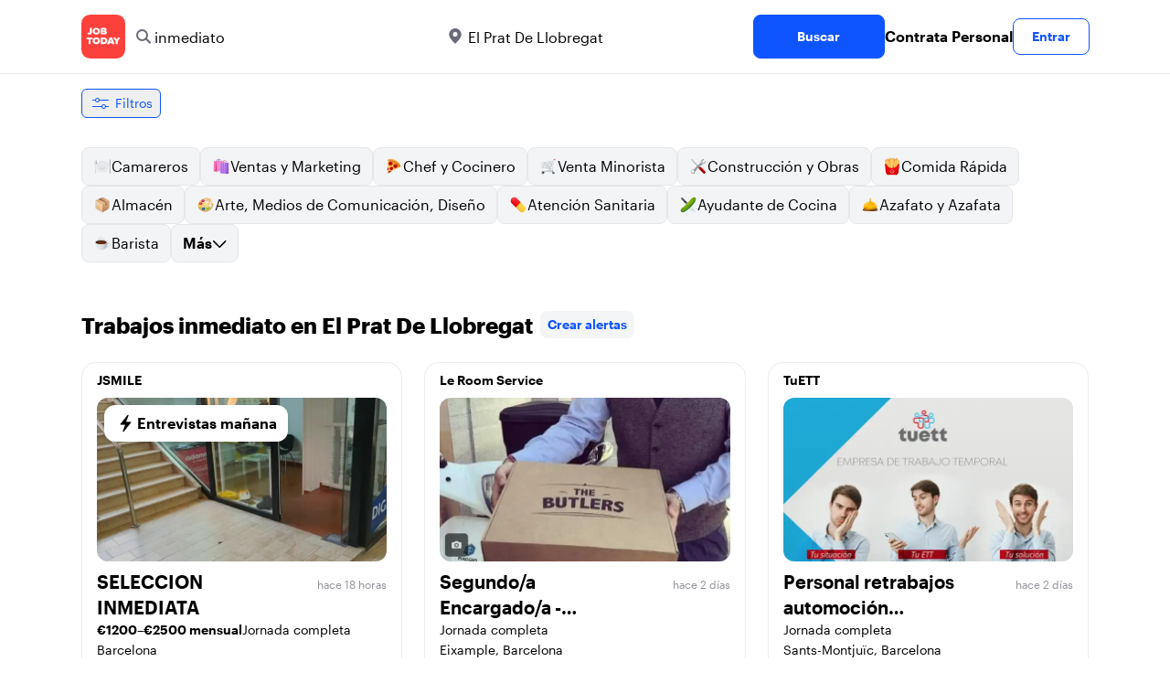

--- FILE ---
content_type: text/html; charset=utf-8
request_url: https://jobtoday.com/es/trabajos-inmediato/el-prat-de-llobregat
body_size: 72953
content:
<!DOCTYPE html><html lang="es"><head><meta charSet="utf-8" data-next-head=""/><meta name="viewport" content="width=device-width" data-next-head=""/><meta name="viewport" content="width=device-width, initial-scale=1"/><meta name="robots" content="index,follow" data-next-head=""/><title data-next-head="">Buscar empleo: 675 ofertas de trabajo de inmediato en El Prat De Llobregat (noviembre 2025) | JOB TODAY</title><meta name="title" content="Buscar empleo: 675 ofertas de trabajo de inmediato en El Prat De Llobregat (noviembre 2025) | JOB TODAY" data-next-head=""/><meta name="description" content="Inscríbete a 675 ofertas disponibles y contratando ahora: inmediato en El Prat De Llobregat. Cada día se añaden nuevas vacantes en JOB TODAY." data-next-head=""/><meta name="keywords" content="inmediato, trabajos" data-next-head=""/><link rel="canonical" href="https://jobtoday.com/es/trabajos-inmediato/el-prat-de-llobregat" data-next-head=""/><meta property="og:site_name" content="jobtoday.com" data-next-head=""/><meta property="og:type" content="website" data-next-head=""/><meta property="og:title" content="Buscar empleo: 675 ofertas de trabajo de inmediato en El Prat De Llobregat (noviembre 2025) | JOB TODAY" data-next-head=""/><meta property="og:description" content="Inscríbete a 675 ofertas disponibles y contratando ahora: inmediato en El Prat De Llobregat. Cada día se añaden nuevas vacantes en JOB TODAY." data-next-head=""/><meta property="og:image" content="https://cdn.jobtoday.com/pics/share-pict-1200x630@2x.jpg" data-next-head=""/><meta property="og:url" content="https://jobtoday.com/es/trabajos-inmediato/el-prat-de-llobregat" data-next-head=""/><meta property="twitter:card" content="summary_large_image" data-next-head=""/><meta property="twitter:url" content="https://jobtoday.com/es/trabajos-inmediato/el-prat-de-llobregat" data-next-head=""/><meta property="twitter:title" content="Buscar empleo: 675 ofertas de trabajo de inmediato en El Prat De Llobregat (noviembre 2025) | JOB TODAY" data-next-head=""/><meta property="twitter:description" content="Inscríbete a 675 ofertas disponibles y contratando ahora: inmediato en El Prat De Llobregat. Cada día se añaden nuevas vacantes en JOB TODAY." data-next-head=""/><meta property="twitter:site" content="@JobToday_ES" data-next-head=""/><meta property="twitter:creator" content="@JobToday_ES" data-next-head=""/><meta property="twitter:image" content="https://cdn.jobtoday.com/pics/share-pict-1200x630@2x.jpg" data-next-head=""/><link rel="apple-touch-icon" href="/static/apple-touch-icon.png" data-next-head=""/><meta name="apple-itunes-app" content="app-id=981163277" data-next-head=""/><meta name="apple-mobile-web-app-title" content="JOB TODAY" data-next-head=""/><meta name="apple-mobile-web-app-status-bar-style" content="black-translucent" data-next-head=""/><meta name="theme-color" content="#fe1d25" data-next-head=""/><link rel="next" href="/es/trabajos-inmediato/el-prat-de-llobregat?page=2" data-next-head=""/><meta name="view-transition" content="same-origin"/><link rel="shortcut icon" type="image/png" href="https://wcdn.jobtoday.com/static/favicon.png" crossorigin="anonymous"/><link rel="apple-touch-icon" href="https://wcdn.jobtoday.com/static/apple-touch-icon.png"/><link rel="modulepreload" href="https://wcdn.jobtoday.com/static/i18n/es.8kykRbT-CPuy8ZRmEchE9.js"/><link rel="preload" href="https://wcdn.jobtoday.com/static/fonts/GraphikUI-Regular-Web.woff2" type="font/woff2" crossorigin="anonymous" as="font"/><link rel="preload" href="https://wcdn.jobtoday.com/static/fonts/GraphikUI-Semibold-Web.woff2" type="font/woff2" crossorigin="anonymous" as="font"/><link rel="preload" href="https://wcdn.jobtoday.com/static/fonts/GraphikUI-Bold-Web.woff2" type="font/woff2" crossorigin="anonymous" as="font"/><link rel="preconnect" href="https://www.googletagmanager.com" crossorigin="anonymous"/><link rel="dns-prefetch" href="https://www.googletagmanager.com" crossorigin="anonymous"/><link rel="preconnect" href="https://wa.appsflyer.com" crossorigin="anonymous"/><link rel="dns-prefetch" href="https://wa.appsflyer.com" crossorigin="anonymous"/><link rel="preconnect" href="https://websdk.appsflyer.com" crossorigin="anonymous"/><link rel="dns-prefetch" href="https://websdk.appsflyer.com" crossorigin="anonymous"/><link rel="preconnect" href="https://www.google-analytics.com" crossorigin="anonymous"/><link rel="dns-prefetch" href="https://www.google-analytics.com" crossorigin="anonymous"/><link rel="preconnect" href="https://wcdn.jobtoday.com" crossorigin="anonymous"/><link rel="dns-prefetch" href="https://wcdn.jobtoday.com" crossorigin="anonymous"/><link rel="preconnect" href="https://fonts.gstatic.com" crossorigin="anonymous"/><link rel="dns-prefetch" href="https://fonts.gstatic.com" crossorigin="anonymous"/><link rel="preconnect" href="https://connect.facebook.net" crossorigin="anonymous"/><link rel="dns-prefetch" href="https://connect.facebook.net" crossorigin="anonymous"/><meta http-equiv="X-UA-Compatible" content="IE=edge"/><meta name="apple-mobile-web-app-title" content="JOB TODAY"/><meta property="og:site_name" content="jobtoday.com"/><meta property="al:android:package" content="com.jobtoday.app"/><meta property="al:ios:app_store_id" content="981163277"/><link rel="preload" href="https://wcdn.jobtoday.com/_next/static/css/0356739be1f85198.css" as="style"/><meta name="sentry-trace" content="38e87646f07d4294f8698661cd8f5f8b-994f45ca82ef20c1-0"/><meta name="baggage" content="sentry-environment=production,sentry-release=v192,sentry-public_key=736a896cc11a4a8497b0c58b9354cda9,sentry-trace_id=38e87646f07d4294f8698661cd8f5f8b,sentry-sampled=false,sentry-sample_rand=0.7738788071913574,sentry-sample_rate=0.2"/><style>
            @font-face {
              font-family: "GraphikUI";
              font-weight: 400;
              src: url("https://wcdn.jobtoday.com/static/fonts/GraphikUI-Regular-Web.woff2") format("woff2");
              font-display: optional;
            }

            @font-face {
              font-family: "GraphikUI";
              font-weight: 600;
              src: url("https://wcdn.jobtoday.com/static/fonts/GraphikUI-Semibold-Web.woff2") format("woff2");
              font-display: optional;
            }

            @font-face {
              font-family: "GraphikUI";
              font-weight: 700;
              src: url("https://wcdn.jobtoday.com/static/fonts/GraphikUI-Bold-Web.woff2") format("woff2");
              font-display: optional;
            }
            </style><script>
                window.geoIPCountryCode = "us";
                window.geoIPLat = "39.962502";
                window.geoIPLng = "-83.006104";
                window.sentryEnv = "production";
                window.sentryDsn = "https://736a896cc11a4a8497b0c58b9354cda9@sentry.jobtoday.tools/4";
              </script><script>
                var consentValues = {
                  'ad_storage': 'granted',
                  'ad_user_data': 'granted',
                  'ad_personalization': 'granted',
                  'analytics_storage': 'granted',
                };

                window.dataLayer = window.dataLayer || [];
                function gtag(){dataLayer.push(arguments);}
                gtag('js', new Date());


                gtag('config', 'G-X5S79176Z9', {
                  id: undefined,
                  user: undefined,
                  user_id: undefined,
                  page_path: window.location.pathname,
                  debug_mode: window.location.hostname !== "jobtoday.com"
                });

                gtag('config', 'AW-937805066');
                if (undefined) {
                  gtag('set', 'user_data', {
                    email: "undefined"
                  });

                  window.dataLayer.push({
                    userId: undefined,
                    email: "undefined"
                  });
                }

                if (window.location.pathname !== "/" && window.location.pathname !== "/us" && !window.location.pathname.startsWith("/us/")) {
                  gtag('consent', 'default', consentValues);
                }
              </script><link rel="stylesheet" href="https://wcdn.jobtoday.com/_next/static/css/0356739be1f85198.css" data-n-g=""/><noscript data-n-css=""></noscript><script defer="" noModule="" src="https://wcdn.jobtoday.com/_next/static/chunks/polyfills-42372ed130431b0a.js"></script><script src="https://wcdn.jobtoday.com/_next/static/chunks/webpack-609598aa70f3e5dd.js" defer=""></script><script src="https://wcdn.jobtoday.com/_next/static/chunks/framework-5ae84c45269750a6.js" defer=""></script><script src="https://wcdn.jobtoday.com/_next/static/chunks/main-ca116403dc4bdf09.js" defer=""></script><script src="https://wcdn.jobtoday.com/_next/static/chunks/pages/_app-441e4d50ab1bd2e1.js" defer=""></script><script src="https://wcdn.jobtoday.com/_next/static/chunks/07c2d338-45ca41ba265b9aee.js" defer=""></script><script src="https://wcdn.jobtoday.com/_next/static/chunks/4420-18e54e1298ec632d.js" defer=""></script><script src="https://wcdn.jobtoday.com/_next/static/chunks/4470-e2a026e3acab651b.js" defer=""></script><script src="https://wcdn.jobtoday.com/_next/static/chunks/8566-0705aa0dec8a383f.js" defer=""></script><script src="https://wcdn.jobtoday.com/_next/static/chunks/8230-3c29d61f0b116b20.js" defer=""></script><script src="https://wcdn.jobtoday.com/_next/static/chunks/9981-534ec1859c9f43b3.js" defer=""></script><script src="https://wcdn.jobtoday.com/_next/static/chunks/401-0d8773be9f378a4b.js" defer=""></script><script src="https://wcdn.jobtoday.com/_next/static/chunks/920-3f726a8a82779048.js" defer=""></script><script src="https://wcdn.jobtoday.com/_next/static/chunks/pages/%5BcountryCode%5D/%5B...feedSlug%5D-aeb6c7656a2934d7.js" defer=""></script><script src="https://wcdn.jobtoday.com/_next/static/8kykRbT-CPuy8ZRmEchE9/_buildManifest.js" defer=""></script><script src="https://wcdn.jobtoday.com/_next/static/8kykRbT-CPuy8ZRmEchE9/_ssgManifest.js" defer=""></script></head><body><noscript>
                  <iframe src="https://www.googletagmanager.com/ns.html?id=GTM-NPFW7TF" height="0" width="0" style="display:none;visibility:hidden"></iframe>
                </noscript><noscript><img height="1" width="1" class="hidden" src="https://www.facebook.com/tr?id=657986048516879&amp;ev=PageView&amp;noscript=1"/></noscript><link rel="preload" as="image" href="https://wcdn.jobtoday.com/static/icons/JT-Logo-XS.svg"/><link rel="preload" as="image" href="https://wcdn.jobtoday.com/static/icons/ic-search.svg"/><link rel="preload" as="image" href="https://wcdn.jobtoday.com/static/icons/ic-address-filled.svg"/><link rel="preload" as="image" href="https://wcdn.jobtoday.com/static/icons/ic-filters-blue.svg"/><link rel="preload" as="image" href="https://cdn.jobtoday.com/pics/ic-bolt-24.png"/><link rel="preload" as="image" href="https://wcdn.jobtoday.com/static/icons/ic-chevron-right-blue.svg"/><link rel="preload" as="image" href="https://wcdn.jobtoday.com/static/images/landings/app/app-rating_es.svg"/><link rel="preload" as="image" href="https://wcdn.jobtoday.com/static/images/landings/app/appstore_es.svg"/><div id="__next"><div><header class="relative top-0 z-20 border-b border-gray-200 bg-white"><div class="jt-container relative flex items-center justify-between gap-8 sm:gap-12"><a class="shrink-0" data-testid="header_logo" href="/es" title="Busca trabajo y contrata en JOB TODAY" rel="nofollow"><img src="https://wcdn.jobtoday.com/static/icons/JT-Logo-XS.svg" alt="JOB TODAY logo" width="48" height="48"/></a><section class="relative hidden flex-auto lg:block"><form class="flex flex-col gap-4 md:flex-row" action="/search" method="POST"><input type="hidden" name="countryCode" value="es"/><input type="hidden" name="appHeaders" value="{&quot;X-GUID&quot;:&quot;9790d126-fc73-4357-b54d-06184a7c7fb4&quot;,&quot;X-LOCALE&quot;:&quot;es&quot;,&quot;X-APP-VERSION&quot;:&quot;2.2.2&quot;,&quot;X-TYPE&quot;:&quot;3&quot;,&quot;X-WEB-DEVICE-TYPE&quot;:&quot;desktop&quot;,&quot;X-SESSION-TOKEN&quot;:&quot;&quot;,&quot;X-FORWARDED-FOR&quot;:&quot;18.118.6.195, 10.0.102.129, 10.0.21.64&quot;,&quot;user-agent&quot;:&quot;Mozilla/5.0 (Macintosh; Intel Mac OS X 10_15_7) AppleWebKit/537.36 (KHTML, like Gecko) Chrome/131.0.0.0 Safari/537.36; ClaudeBot/1.0; +claudebot@anthropic.com)&quot;,&quot;x-geoip2-country&quot;:&quot;US&quot;,&quot;x-geoip2-city&quot;:&quot;Columbus&quot;}"/><div class="relative flex flex-grow-[2] flex-col"><label class="flex-1" id="_R_cm_-label" for="_R_cm_-input"><img class="absolute left-2 top-1/2 -translate-y-1/2" src="https://wcdn.jobtoday.com/static/icons/ic-search.svg" alt="search icon" width="24" height="24"/><input class="h-full border-jt-gray-200 py-2 pl-8 focus:ring-1 focus:ring-white search-cancel:h-4 search-cancel:w-4 search-cancel:appearance-none search-cancel:bg-[url(/static/icons/ic-multiply-grey-16.svg)]" type="search" data-testid="search-bar_keyword" aria-activedescendant="" aria-autocomplete="list" aria-controls="_R_cm_-menu" aria-expanded="false" aria-labelledby="_R_cm_-label" autoComplete="off" id="_R_cm_-input" role="combobox" placeholder="Buscar ofertas" name="keywordField" value="inmediato"/></label><div class="relative top-1 z-20"><ul class="absolute z-10 w-full overflow-hidden rounded-2xl bg-white drop-shadow-[0_4px_24px_rgba(0,0,0,0.08)] hidden" data-testid="search-bar_keyword-suggestion_list" id="_R_cm_-menu" role="listbox" aria-labelledby="_R_cm_-label"></ul></div></div><span class="hidden">en</span><div class="relative flex flex-grow-[2] flex-col"><label class="flex-1" id="_R_cmH2_-label" for="_R_cmH2_-input"><img class="absolute left-2 top-1/2 -translate-y-1/2" src="https://wcdn.jobtoday.com/static/icons/ic-address-filled.svg" alt="search icon" width="20" height="20"/><input class="h-full border-jt-gray-200 py-2 pl-8 focus:ring-1 focus:ring-white search-cancel:h-4 search-cancel:w-4 search-cancel:appearance-none search-cancel:bg-[url(/static/icons/ic-multiply-grey-16.svg)]" type="search" data-testid="search-bar_location" aria-activedescendant="" aria-autocomplete="list" aria-controls="_R_cmH2_-menu" aria-expanded="false" aria-labelledby="_R_cmH2_-label" autoComplete="off" id="_R_cmH2_-input" role="combobox" placeholder="¿En qué ciudad?" name="locationField" value="El Prat De Llobregat"/></label><div class="relative top-1 z-20"><ul class="absolute z-10 w-full overflow-hidden rounded-2xl bg-white drop-shadow-[0_4px_24px_rgba(0,0,0,0.08)] hidden" data-testid="search-bar_location-suggestion_list" id="_R_cmH2_-menu" role="listbox" aria-labelledby="_R_cmH2_-label"></ul></div></div><button class="btn jt-btn-primary min-w-[144px] focus:outline-1" type="submit" aria-label="search" data-testid="search-bar_find-button">Buscar</button></form></section><ul class="flex items-center gap-4"><li><a class="cursor-pointer font-semibold text-black hover:text-opacity-60 sm:whitespace-nowrap leading-5 inline-block" href="https://jobtoday.com/es/landings/hire" rel="noopener noreferrer nofollow" target="_blank" data-testid="header_start-hiring-button">Contrata Personal</a></li><li><button data-testid="header_log-in-button" class="btn jt-text-16 jt-btn-sm whitespace-nowrap font-semibold btn-sm jt-btn-outline" id="headlessui-menu-button-_R_7crcm_" type="button" aria-haspopup="menu" aria-expanded="false" data-headlessui-state="">Entrar</button></li></ul></div><div class="px-4 pb-4 lg:hidden"><button type="button" class="peer line-clamp-1 w-full rounded-lg border border-jt-gray-200 bg-white p-2" data-testid="search-bar_navigation-panel"><div class="flex items-center"><img src="https://wcdn.jobtoday.com/static/icons/ic-search.svg" alt="search icon" width="24" height="24"/><div class="flex gap-2"><span class="line-clamp-1">inmediato</span><span class="line-clamp-1 text-jt-primary">en<!-- --> <!-- -->El Prat De Llobregat</span></div></div></button></div></header><div class="sticky top-0 z-10 bg-white"><div class="jt-container"><div class="flex snap-x snap-proximity gap-2 overflow-x-auto scrollbar-none md:overflow-visible"><button class="flex h-8 shrink-0 snap-start items-center justify-center rounded-md border-[1px] border-jt-primary px-2 py-1 text-sm font-normal normal-case text-jt-primary transition-all active:scale-[0.95]" data-testid="job-results-filters"><img src="https://wcdn.jobtoday.com/static/icons/ic-filters-blue.svg" alt="filters icon" width="24" height="24"/><span class="ml-1 hidden md:block">Filtros</span></button></div></div></div><div class="jt-container"><section class="mb-8 md:mb-12"><div class="flex flex-col gap-2"><div class="flex snap-x snap-proximity gap-2 overflow-x-auto scrollbar-none flex-nowrap md:flex-wrap md:overflow-visible md:pb-0"><div class="flex flex-shrink-0 snap-start flex" data-testid="category-item"><a href="/es/trabajos-camareros/el-prat-de-llobregat" class="flex shrink-0 items-center gap-2 bg-gray-100 text-black border-gray-200 whitespace-nowrap rounded-lg border px-3 py-2 transition duration-200 ease-in-out md:hover:border-jt-primary md:hover:bg-jt-primary-light md:hover:text-jt-primary md:hover:shadow-sm"><img src="https://cdn.jobtoday.com/categories/32x32/ic-emj-waiters-32.png" alt="Offres d&#x27;emploi: en tant que Camareros" loading="lazy" width="20" height="20"/> <!-- -->Camareros</a></div><div class="flex flex-shrink-0 snap-start flex" data-testid="category-item"><a href="/es/trabajos-ventas-y-marketing/el-prat-de-llobregat" class="flex shrink-0 items-center gap-2 bg-gray-100 text-black border-gray-200 whitespace-nowrap rounded-lg border px-3 py-2 transition duration-200 ease-in-out md:hover:border-jt-primary md:hover:bg-jt-primary-light md:hover:text-jt-primary md:hover:shadow-sm"><img src="https://cdn.jobtoday.com/categories/32x32/ic-emj-sales_marketing-32.png" alt="Offres d&#x27;emploi: en tant que Ventas y Marketing" loading="lazy" width="20" height="20"/> <!-- -->Ventas y Marketing</a></div><div class="flex flex-shrink-0 snap-start flex" data-testid="category-item"><a href="/es/trabajos-chef-y-cocinero/el-prat-de-llobregat" class="flex shrink-0 items-center gap-2 bg-gray-100 text-black border-gray-200 whitespace-nowrap rounded-lg border px-3 py-2 transition duration-200 ease-in-out md:hover:border-jt-primary md:hover:bg-jt-primary-light md:hover:text-jt-primary md:hover:shadow-sm"><img src="https://cdn.jobtoday.com/categories/32x32/ic-emj-chef_cook-32.png" alt="Offres d&#x27;emploi: en tant que Chef y Cocinero" loading="lazy" width="20" height="20"/> <!-- -->Chef y Cocinero</a></div><div class="flex flex-shrink-0 snap-start flex" data-testid="category-item"><a href="/es/trabajos-venta-minorista/el-prat-de-llobregat" class="flex shrink-0 items-center gap-2 bg-gray-100 text-black border-gray-200 whitespace-nowrap rounded-lg border px-3 py-2 transition duration-200 ease-in-out md:hover:border-jt-primary md:hover:bg-jt-primary-light md:hover:text-jt-primary md:hover:shadow-sm"><img src="https://cdn.jobtoday.com/categories/32x32/ic-emj-retail-32.png" alt="Offres d&#x27;emploi: en tant que Venta Minorista" loading="lazy" width="20" height="20"/> <!-- -->Venta Minorista</a></div><div class="flex flex-shrink-0 snap-start flex" data-testid="category-item"><a href="/es/trabajos-construccion-y-obras/el-prat-de-llobregat" class="flex shrink-0 items-center gap-2 bg-gray-100 text-black border-gray-200 whitespace-nowrap rounded-lg border px-3 py-2 transition duration-200 ease-in-out md:hover:border-jt-primary md:hover:bg-jt-primary-light md:hover:text-jt-primary md:hover:shadow-sm"><img src="https://cdn.jobtoday.com/categories/32x32/ic-emj-construction_repair-32.png" alt="Offres d&#x27;emploi: en tant que Construcción y Obras" loading="lazy" width="20" height="20"/> <!-- -->Construcción y Obras</a></div><div class="flex flex-shrink-0 snap-start flex" data-testid="category-item"><a href="/es/trabajos-comida-rapida/el-prat-de-llobregat" class="flex shrink-0 items-center gap-2 bg-gray-100 text-black border-gray-200 whitespace-nowrap rounded-lg border px-3 py-2 transition duration-200 ease-in-out md:hover:border-jt-primary md:hover:bg-jt-primary-light md:hover:text-jt-primary md:hover:shadow-sm"><img src="https://cdn.jobtoday.com/categories/32x32/ic-emj-fast_food-32.png" alt="Offres d&#x27;emploi: en tant que Comida Rápida" loading="lazy" width="20" height="20"/> <!-- -->Comida Rápida</a></div><div class="flex flex-shrink-0 snap-start flex" data-testid="category-item"><a href="/es/trabajos-almacen/el-prat-de-llobregat" class="flex shrink-0 items-center gap-2 bg-gray-100 text-black border-gray-200 whitespace-nowrap rounded-lg border px-3 py-2 transition duration-200 ease-in-out md:hover:border-jt-primary md:hover:bg-jt-primary-light md:hover:text-jt-primary md:hover:shadow-sm"><img src="https://cdn.jobtoday.com/categories/32x32/ic-emj-warehouse-32.png" alt="Offres d&#x27;emploi: en tant que Almacén" loading="lazy" width="20" height="20"/> <!-- -->Almacén</a></div><div class="flex flex-shrink-0 snap-start flex" data-testid="category-item"><a href="/es/trabajos-arte%2C-medios-de-comunicacion%2C-diseno/el-prat-de-llobregat" class="flex shrink-0 items-center gap-2 bg-gray-100 text-black border-gray-200 whitespace-nowrap rounded-lg border px-3 py-2 transition duration-200 ease-in-out md:hover:border-jt-primary md:hover:bg-jt-primary-light md:hover:text-jt-primary md:hover:shadow-sm"><img src="https://cdn.jobtoday.com/categories/32x32/ic-emj-visual_media-32.png" alt="Offres d&#x27;emploi: en tant que Arte, Medios de Comunicación, Diseño" loading="lazy" width="20" height="20"/> <!-- -->Arte, Medios de Comunicación, Diseño</a></div><div class="flex flex-shrink-0 snap-start flex" data-testid="category-item"><a href="/es/trabajos-atencion-sanitaria/el-prat-de-llobregat" class="flex shrink-0 items-center gap-2 bg-gray-100 text-black border-gray-200 whitespace-nowrap rounded-lg border px-3 py-2 transition duration-200 ease-in-out md:hover:border-jt-primary md:hover:bg-jt-primary-light md:hover:text-jt-primary md:hover:shadow-sm"><img src="https://cdn.jobtoday.com/categories/32x32/ic-emj-healthcare-32.png" alt="Offres d&#x27;emploi: en tant que Atención Sanitaria" loading="lazy" width="20" height="20"/> <!-- -->Atención Sanitaria</a></div><div class="flex flex-shrink-0 snap-start flex" data-testid="category-item"><a href="/es/trabajos-ayudante-de-cocina/el-prat-de-llobregat" class="flex shrink-0 items-center gap-2 bg-gray-100 text-black border-gray-200 whitespace-nowrap rounded-lg border px-3 py-2 transition duration-200 ease-in-out md:hover:border-jt-primary md:hover:bg-jt-primary-light md:hover:text-jt-primary md:hover:shadow-sm"><img src="https://cdn.jobtoday.com/categories/32x32/ic-emj-kitchen_assistants-32.png" alt="Offres d&#x27;emploi: en tant que Ayudante de Cocina" loading="lazy" width="20" height="20"/> <!-- -->Ayudante de Cocina</a></div><div class="flex flex-shrink-0 snap-start flex" data-testid="category-item"><a href="/es/trabajos-azafato-y-azafata/el-prat-de-llobregat" class="flex shrink-0 items-center gap-2 bg-gray-100 text-black border-gray-200 whitespace-nowrap rounded-lg border px-3 py-2 transition duration-200 ease-in-out md:hover:border-jt-primary md:hover:bg-jt-primary-light md:hover:text-jt-primary md:hover:shadow-sm"><img src="https://cdn.jobtoday.com/categories/32x32/ic-emj-host_hostess-32.png" alt="Offres d&#x27;emploi: en tant que Azafato y Azafata" loading="lazy" width="20" height="20"/> <!-- -->Azafato y Azafata</a></div><div class="flex flex-shrink-0 snap-start flex" data-testid="category-item"><a href="/es/trabajos-barista/el-prat-de-llobregat" class="flex shrink-0 items-center gap-2 bg-gray-100 text-black border-gray-200 whitespace-nowrap rounded-lg border px-3 py-2 transition duration-200 ease-in-out md:hover:border-jt-primary md:hover:bg-jt-primary-light md:hover:text-jt-primary md:hover:shadow-sm"><img src="https://cdn.jobtoday.com/categories/32x32/ic-emj-barista-32.png" alt="Offres d&#x27;emploi: en tant que Barista" loading="lazy" width="20" height="20"/> <!-- -->Barista</a></div><div class="flex flex-shrink-0 snap-start md:hidden" data-testid="category-item"><a href="/es/trabajos-ciencia/el-prat-de-llobregat" class="flex shrink-0 items-center gap-2 bg-gray-100 text-black border-gray-200 whitespace-nowrap rounded-lg border px-3 py-2 transition duration-200 ease-in-out md:hover:border-jt-primary md:hover:bg-jt-primary-light md:hover:text-jt-primary md:hover:shadow-sm"><img src="https://cdn.jobtoday.com/categories/32x32/ic-emj-science-32.png" alt="Offres d&#x27;emploi: en tant que Ciencia" loading="lazy" width="20" height="20"/> <!-- -->Ciencia</a></div><div class="flex flex-shrink-0 snap-start md:hidden" data-testid="category-item"><a href="/es/trabajos-contabilidad-y-finanzas/el-prat-de-llobregat" class="flex shrink-0 items-center gap-2 bg-gray-100 text-black border-gray-200 whitespace-nowrap rounded-lg border px-3 py-2 transition duration-200 ease-in-out md:hover:border-jt-primary md:hover:bg-jt-primary-light md:hover:text-jt-primary md:hover:shadow-sm"><img src="https://cdn.jobtoday.com/categories/32x32/ic-emj-accounting_finance-32.png" alt="Offres d&#x27;emploi: en tant que Contabilidad y Finanzas" loading="lazy" width="20" height="20"/> <!-- -->Contabilidad y Finanzas</a></div><div class="flex flex-shrink-0 snap-start md:hidden" data-testid="category-item"><a href="/es/trabajos-cuidado-de-animales/el-prat-de-llobregat" class="flex shrink-0 items-center gap-2 bg-gray-100 text-black border-gray-200 whitespace-nowrap rounded-lg border px-3 py-2 transition duration-200 ease-in-out md:hover:border-jt-primary md:hover:bg-jt-primary-light md:hover:text-jt-primary md:hover:shadow-sm"><img src="https://cdn.jobtoday.com/categories/32x32/ic-emj-animal_care-32.png" alt="Offres d&#x27;emploi: en tant que Cuidado de animales" loading="lazy" width="20" height="20"/> <!-- -->Cuidado de animales</a></div><div class="flex flex-shrink-0 snap-start md:hidden" data-testid="category-item"><a href="/es/trabajos-cuidado-de-ninos/el-prat-de-llobregat" class="flex shrink-0 items-center gap-2 bg-gray-100 text-black border-gray-200 whitespace-nowrap rounded-lg border px-3 py-2 transition duration-200 ease-in-out md:hover:border-jt-primary md:hover:bg-jt-primary-light md:hover:text-jt-primary md:hover:shadow-sm"><img src="https://cdn.jobtoday.com/categories/32x32/ic-emj-child_youth_care-32.png" alt="Offres d&#x27;emploi: en tant que Cuidado de niños" loading="lazy" width="20" height="20"/> <!-- -->Cuidado de niños</a></div><div class="flex flex-shrink-0 snap-start md:hidden" data-testid="category-item"><a href="/es/trabajos-deportes-y-bienestar/el-prat-de-llobregat" class="flex shrink-0 items-center gap-2 bg-gray-100 text-black border-gray-200 whitespace-nowrap rounded-lg border px-3 py-2 transition duration-200 ease-in-out md:hover:border-jt-primary md:hover:bg-jt-primary-light md:hover:text-jt-primary md:hover:shadow-sm"><img src="https://cdn.jobtoday.com/categories/32x32/ic-emj-sports_wellness-32.png" alt="Offres d&#x27;emploi: en tant que Deportes y Bienestar" loading="lazy" width="20" height="20"/> <!-- -->Deportes y Bienestar</a></div><div class="flex flex-shrink-0 snap-start md:hidden" data-testid="category-item"><a href="/es/trabajos-educacion/el-prat-de-llobregat" class="flex shrink-0 items-center gap-2 bg-gray-100 text-black border-gray-200 whitespace-nowrap rounded-lg border px-3 py-2 transition duration-200 ease-in-out md:hover:border-jt-primary md:hover:bg-jt-primary-light md:hover:text-jt-primary md:hover:shadow-sm"><img src="https://cdn.jobtoday.com/categories/32x32/ic-emj-education_training-32.png" alt="Offres d&#x27;emploi: en tant que Educación" loading="lazy" width="20" height="20"/> <!-- -->Educación</a></div><div class="flex flex-shrink-0 snap-start md:hidden" data-testid="category-item"><a href="/es/trabajos-entretenimiento/el-prat-de-llobregat" class="flex shrink-0 items-center gap-2 bg-gray-100 text-black border-gray-200 whitespace-nowrap rounded-lg border px-3 py-2 transition duration-200 ease-in-out md:hover:border-jt-primary md:hover:bg-jt-primary-light md:hover:text-jt-primary md:hover:shadow-sm"><img src="https://cdn.jobtoday.com/categories/32x32/ic-emj-arts_entertainment-32.png" alt="Offres d&#x27;emploi: en tant que Entretenimiento" loading="lazy" width="20" height="20"/> <!-- -->Entretenimiento</a></div><div class="flex flex-shrink-0 snap-start md:hidden" data-testid="category-item"><a href="/es/trabajos-eventos-y-promociones/el-prat-de-llobregat" class="flex shrink-0 items-center gap-2 bg-gray-100 text-black border-gray-200 whitespace-nowrap rounded-lg border px-3 py-2 transition duration-200 ease-in-out md:hover:border-jt-primary md:hover:bg-jt-primary-light md:hover:text-jt-primary md:hover:shadow-sm"><img src="https://cdn.jobtoday.com/categories/32x32/ic-emj-events_promotion-32.png" alt="Offres d&#x27;emploi: en tant que Eventos y Promociones" loading="lazy" width="20" height="20"/> <!-- -->Eventos y Promociones</a></div><div class="flex flex-shrink-0 snap-start md:hidden" data-testid="category-item"><a href="/es/trabajos-gerencia/el-prat-de-llobregat" class="flex shrink-0 items-center gap-2 bg-gray-100 text-black border-gray-200 whitespace-nowrap rounded-lg border px-3 py-2 transition duration-200 ease-in-out md:hover:border-jt-primary md:hover:bg-jt-primary-light md:hover:text-jt-primary md:hover:shadow-sm"><img src="https://cdn.jobtoday.com/categories/32x32/ic-emj-business_management-32.png" alt="Offres d&#x27;emploi: en tant que Gerencia" loading="lazy" width="20" height="20"/> <!-- -->Gerencia</a></div><div class="flex flex-shrink-0 snap-start md:hidden" data-testid="category-item"><a href="/es/trabajos-industria-y-produccion/el-prat-de-llobregat" class="flex shrink-0 items-center gap-2 bg-gray-100 text-black border-gray-200 whitespace-nowrap rounded-lg border px-3 py-2 transition duration-200 ease-in-out md:hover:border-jt-primary md:hover:bg-jt-primary-light md:hover:text-jt-primary md:hover:shadow-sm"><img src="https://cdn.jobtoday.com/categories/32x32/ic-emj-production_manufacturing-32.png" alt="Offres d&#x27;emploi: en tant que Industria y Producción" loading="lazy" width="20" height="20"/> <!-- -->Industria y Producción</a></div><div class="flex flex-shrink-0 snap-start md:hidden" data-testid="category-item"><a href="/es/trabajos-ingenieria/el-prat-de-llobregat" class="flex shrink-0 items-center gap-2 bg-gray-100 text-black border-gray-200 whitespace-nowrap rounded-lg border px-3 py-2 transition duration-200 ease-in-out md:hover:border-jt-primary md:hover:bg-jt-primary-light md:hover:text-jt-primary md:hover:shadow-sm"><img src="https://cdn.jobtoday.com/categories/32x32/ic-emj-engineer-32.png" alt="Offres d&#x27;emploi: en tant que Ingenieria" loading="lazy" width="20" height="20"/> <!-- -->Ingenieria</a></div><div class="flex flex-shrink-0 snap-start md:hidden" data-testid="category-item"><a href="/es/trabajos-limpieza/el-prat-de-llobregat" class="flex shrink-0 items-center gap-2 bg-gray-100 text-black border-gray-200 whitespace-nowrap rounded-lg border px-3 py-2 transition duration-200 ease-in-out md:hover:border-jt-primary md:hover:bg-jt-primary-light md:hover:text-jt-primary md:hover:shadow-sm"><img src="https://cdn.jobtoday.com/categories/32x32/ic-emj-cleaner-32.png" alt="Offres d&#x27;emploi: en tant que Limpieza" loading="lazy" width="20" height="20"/> <!-- -->Limpieza</a></div><div class="flex flex-shrink-0 snap-start md:hidden" data-testid="category-item"><a href="/es/trabajos-moda/el-prat-de-llobregat" class="flex shrink-0 items-center gap-2 bg-gray-100 text-black border-gray-200 whitespace-nowrap rounded-lg border px-3 py-2 transition duration-200 ease-in-out md:hover:border-jt-primary md:hover:bg-jt-primary-light md:hover:text-jt-primary md:hover:shadow-sm"><img src="https://cdn.jobtoday.com/categories/32x32/ic-emj-fashion-32.png" alt="Offres d&#x27;emploi: en tant que Moda" loading="lazy" width="20" height="20"/> <!-- -->Moda</a></div><div class="flex flex-shrink-0 snap-start md:hidden" data-testid="category-item"><a href="/es/trabajos-oficina-y-administracion/el-prat-de-llobregat" class="flex shrink-0 items-center gap-2 bg-gray-100 text-black border-gray-200 whitespace-nowrap rounded-lg border px-3 py-2 transition duration-200 ease-in-out md:hover:border-jt-primary md:hover:bg-jt-primary-light md:hover:text-jt-primary md:hover:shadow-sm"><img src="https://cdn.jobtoday.com/categories/32x32/ic-emj-admin_secretarial-32.png" alt="Offres d&#x27;emploi: en tant que Oficina y Administración" loading="lazy" width="20" height="20"/> <!-- -->Oficina y Administración</a></div><div class="flex flex-shrink-0 snap-start md:hidden" data-testid="category-item"><a href="/es/trabajos-redaccion-y-edicion/el-prat-de-llobregat" class="flex shrink-0 items-center gap-2 bg-gray-100 text-black border-gray-200 whitespace-nowrap rounded-lg border px-3 py-2 transition duration-200 ease-in-out md:hover:border-jt-primary md:hover:bg-jt-primary-light md:hover:text-jt-primary md:hover:shadow-sm"><img src="https://cdn.jobtoday.com/categories/32x32/ic-emj-editor_writer-32.png" alt="Offres d&#x27;emploi: en tant que Redacción y Edición" loading="lazy" width="20" height="20"/> <!-- -->Redacción y Edición</a></div><div class="flex flex-shrink-0 snap-start md:hidden" data-testid="category-item"><a href="/es/trabajos-seguridad/el-prat-de-llobregat" class="flex shrink-0 items-center gap-2 bg-gray-100 text-black border-gray-200 whitespace-nowrap rounded-lg border px-3 py-2 transition duration-200 ease-in-out md:hover:border-jt-primary md:hover:bg-jt-primary-light md:hover:text-jt-primary md:hover:shadow-sm"><img src="https://cdn.jobtoday.com/categories/32x32/ic-emj-security-32.png" alt="Offres d&#x27;emploi: en tant que Seguridad" loading="lazy" width="20" height="20"/> <!-- -->Seguridad</a></div><div class="flex flex-shrink-0 snap-start md:hidden" data-testid="category-item"><a href="/es/trabajos-servicios-juridicos/el-prat-de-llobregat" class="flex shrink-0 items-center gap-2 bg-gray-100 text-black border-gray-200 whitespace-nowrap rounded-lg border px-3 py-2 transition duration-200 ease-in-out md:hover:border-jt-primary md:hover:bg-jt-primary-light md:hover:text-jt-primary md:hover:shadow-sm"><img src="https://cdn.jobtoday.com/categories/32x32/ic-emj-legal-32.png" alt="Offres d&#x27;emploi: en tant que Servicios Jurídicos" loading="lazy" width="20" height="20"/> <!-- -->Servicios Jurídicos</a></div><div class="flex flex-shrink-0 snap-start md:hidden" data-testid="category-item"><a href="/es/trabajos-tecnologia-de-la-informacion/el-prat-de-llobregat" class="flex shrink-0 items-center gap-2 bg-gray-100 text-black border-gray-200 whitespace-nowrap rounded-lg border px-3 py-2 transition duration-200 ease-in-out md:hover:border-jt-primary md:hover:bg-jt-primary-light md:hover:text-jt-primary md:hover:shadow-sm"><img src="https://cdn.jobtoday.com/categories/32x32/ic-emj-information_technology-32.png" alt="Offres d&#x27;emploi: en tant que Tecnología de la información" loading="lazy" width="20" height="20"/> <!-- -->Tecnología de la información</a></div><div class="flex flex-shrink-0 snap-start md:hidden" data-testid="category-item"><a href="/es/trabajos-transporte-y-reparto/el-prat-de-llobregat" class="flex shrink-0 items-center gap-2 bg-gray-100 text-black border-gray-200 whitespace-nowrap rounded-lg border px-3 py-2 transition duration-200 ease-in-out md:hover:border-jt-primary md:hover:bg-jt-primary-light md:hover:text-jt-primary md:hover:shadow-sm"><img src="https://cdn.jobtoday.com/categories/32x32/ic-emj-driver_delivery-32.png" alt="Offres d&#x27;emploi: en tant que Transporte y Reparto" loading="lazy" width="20" height="20"/> <!-- -->Transporte y Reparto</a></div><div class="hidden md:block" data-type="more"><button type="button" class="flex shrink-0 cursor-pointer items-center gap-2 whitespace-nowrap rounded-lg border border-gray-200 bg-gray-100 px-3 py-2 font-semibold text-black transition duration-200 ease-in-out hover:border-jt-primary hover:bg-jt-primary-light hover:text-jt-primary hover:shadow-sm" data-testid="show-more-desktop">Más<img src="https://wcdn.jobtoday.com/static/icons/ic-chevron-down-16.svg" alt="more icon" loading="lazy" width="16" height="16"/></button></div></div><div class="flex justify-center md:hidden"><button type="button" class="font-semibold text-jt-primary" data-testid="show-more-mobile">Ver todas</button></div></div></section><section class="mb-8"><div class="mb-6 lg:flex lg:items-center lg:justify-between lg:gap-8"><h1 class="flex-shrink-0 flex-grow text-2xl font-extrabold" data-testid="job-results-title">Trabajos inmediato en El Prat De Llobregat<span class="ml-2 align-text-bottom"><span class="cursor-pointer jt-text-14 mb-[16px] mt-[8px] block rounded-lg bg-[#f4f5f6] px-2 py-2 text-center font-semibold text-jt-primary sm:my-auto sm:inline-block sm:py-1 false" role="link" tabindex="0">Crear alertas</span></span></h1></div><ul class="flex flex-col gap-6 md:grid md:grid-cols-3"><li class="flex"><div class="flex h-full w-full flex-col rounded-2xl border transition-shadow hover:shadow-xl border-[#ececec]" data-testid="job-card"><div><a href="https://jobtoday.com/es/company/oficina-jsmile-BwLkmj" class="px-4 py-2 jt-text-14 line-clamp-1 text-left font-semibold hover:underline">JSMILE</a></div><a href="/es/trabajo/seleccion-inmediata-OZBxN0" class="flex flex-col h-full px-4 pb-4 space-y-2"><div class="relative aspect-video overflow-hidden rounded-xl"><picture><source type="image/webp" srcSet="https://cdn.jobtoday.com/img/0cc4bdc7-ba00-4a67-ab7b-9554397c0952/640x360.webp"/><img class="w-full" src="https://cdn.jobtoday.com/img/0cc4bdc7-ba00-4a67-ab7b-9554397c0952/640x360.jpg" alt="SELECCION INMEDIATA" width="640" height="360" loading="eager"/></picture><div class="absolute left-2 top-2 z-0 flex items-center gap-[4px] rounded-xl bg-white px-3 py-2 text-black shadow-md"><img class="shrink-0" src="https://cdn.jobtoday.com/pics/ic-bolt-24.png" alt="interview badge" width="24" height="24"/><span class="jt-text-16 font-semibold">Entrevistas mañana</span></div></div><div class="flex grow flex-col gap-1"><div class="grid grid-cols-3 items-baseline justify-between gap-2"><div class="jt-text-20 col-span-2 line-clamp-2 text-left font-semibold text-black" data-testid="job-card_title">SELECCION INMEDIATA</div><div class="jt-text-12 line-clamp-1 text-right text-jt-gray-300" data-testid="job-card_update-date">hace 18 horas</div></div><div class="flex gap-2"><div class="jt-text-14 font-semibold">€1200–€2500 mensual</div><div class="jt-text-14">Jornada completa</div></div><div class="jt-text-14 text-left">Barcelona</div><p class="jt-text-14 line-clamp-3 text-left text-[#929292]">Estamos buscando incorporar vacantes para el área comercial, enfocándonos en ventas cara a cara. Este puesto no es para Call Center, sino para interactuar directamente con el público. Requisitos: • Buena presencia y habilidades interpersonales., • Capacidad para comunicarse efectivamente cara a cara con los clientes., • Orientación hacia el cliente y habilidades para desarrollar relaciones efectivas. Si te interesa trabajar en un entorno dinámico y tienes habilidades para el trato directo con el público, te invitamos a postularte.</p></div><div class="flex flex-wrap gap-2"><div class="jt-text-12 text-nowrap rounded-md px-2 py-1 bg-jt-green-100 text-jt-green-500" data-testid="job-card-badge-immediateStart">¡Incorporación inmediata!</div><div class="jt-text-12 text-nowrap rounded-md px-2 py-1 bg-jt-green-100 text-jt-green-500" data-testid="job-card-badge-noExperience">Sin experiencia</div><div class="jt-text-12 text-nowrap rounded-md px-2 py-1 bg-jt-gray-100 text-jt-gray-300" data-testid="job-card-badge-easyApply">Inscripción fácil</div></div></a></div></li><li class="flex"><div class="flex h-full w-full flex-col rounded-2xl border transition-shadow hover:shadow-xl border-[#ececec]" data-testid="job-card"><div><a href="https://jobtoday.com/es/company/externalizacion-del-servicio-de-restauracion-en-ho-JvdAQl" class="px-4 py-2 jt-text-14 line-clamp-1 text-left font-semibold hover:underline">Le Room Service</a></div><a href="/es/trabajo/segundo-a-encargado-a-incorporacion-inmediata-NzQbOY" class="flex flex-col h-full px-4 pb-4 space-y-2"><div class="relative aspect-video overflow-hidden rounded-xl"><picture><source type="image/webp" srcSet="https://cdn.jobtoday.com/img/8aac042d-4884-46c1-ab85-f9ece12b6044/640x360.webp"/><img class="w-full" src="https://cdn.jobtoday.com/img/8aac042d-4884-46c1-ab85-f9ece12b6044/640x360.jpg" alt="Segundo/a Encargado/a - Incorporación inmediata" width="640" height="360" loading="eager"/></picture></div><div class="flex grow flex-col gap-1"><div class="grid grid-cols-3 items-baseline justify-between gap-2"><div class="jt-text-20 col-span-2 line-clamp-2 text-left font-semibold text-black" data-testid="job-card_title">Segundo/a Encargado/a - Incorporación inmediata</div><div class="jt-text-12 line-clamp-1 text-right text-jt-gray-300" data-testid="job-card_update-date">hace 2 días</div></div><div class="flex gap-2"><div class="jt-text-14">Jornada completa</div></div><div class="jt-text-14 text-left">Eixample, Barcelona</div><p class="jt-text-14 line-clamp-3 text-left text-[#929292]">Desde Le Room Service, buscamos incorporar un/a segundo/a encargado/a para nuestra sede de BARCELONA. Se ofrece CONTRATO INDEFINIDO de 20 HORAS SEMANALES. Necesaria experiencia previa repartiendo con moto de 125 cc, nivel básico de inglés y disponibilidad de jueves a domingo. Si crees que tu perfil encaja, ¡Te esperamos!</p></div><div class="flex flex-wrap gap-2"><div class="jt-text-12 text-nowrap rounded-md px-2 py-1 bg-jt-green-100 text-jt-green-500" data-testid="job-card-badge-noExperience">Sin experiencia</div><div class="jt-text-12 text-nowrap rounded-md px-2 py-1 bg-jt-gray-100 text-jt-gray-300" data-testid="job-card-badge-easyApply">Inscripción fácil</div></div></a></div></li><li class="flex"><div class="flex h-full w-full flex-col rounded-2xl border transition-shadow hover:shadow-xl border-[#ececec]" data-testid="job-card"><div><a href="https://jobtoday.com/es/company/empresa-de-trabajo-temporal-tuett-k5od42" class="px-4 py-2 jt-text-14 line-clamp-1 text-left font-semibold hover:underline">TuETT</a></div><a href="/es/trabajo/personal-retrabajos-automocion-incorporacion-inmediata--gbK9Go" class="flex flex-col h-full px-4 pb-4 space-y-2"><div class="relative aspect-video overflow-hidden rounded-xl"><picture><source type="image/webp" srcSet="https://cdn.jobtoday.com/img/7d296612-6a56-49ec-9e19-bcb9dba16eab/640x360.webp"/><img class="w-full" src="https://cdn.jobtoday.com/img/7d296612-6a56-49ec-9e19-bcb9dba16eab/640x360.jpg" alt="Personal retrabajos automoción (incorporación inmediata)" width="640" height="360" loading="eager"/></picture></div><div class="flex grow flex-col gap-1"><div class="grid grid-cols-3 items-baseline justify-between gap-2"><div class="jt-text-20 col-span-2 line-clamp-2 text-left font-semibold text-black" data-testid="job-card_title">Personal retrabajos automoción (incorporación inmediata)</div><div class="jt-text-12 line-clamp-1 text-right text-jt-gray-300" data-testid="job-card_update-date">hace 2 días</div></div><div class="flex gap-2"><div class="jt-text-14">Jornada completa</div></div><div class="jt-text-14 text-left">Sants-Montjuïc, Barcelona</div><p class="jt-text-14 line-clamp-3 text-left text-[#929292]">En TuEtt estamos buscando incorporar Operario/a de Retrabajos de Automoción para formar parte del equipo de uno de nuestros clientes, empresa dedicada al sector de la automoción ubicada en Abrera (Barcelona). Si buscas un nuevo reto profesional... ¡Te contamos más! ¿Cuáles serán tus funciones? · Realizar el cambio de pilotos en vehículos que salen de la línea de producción. · Desmontar, sustituir y volver a montar los pilotos de los coches. · Uso de herramientas manuales para las tareas asignadas. · Asegurar la calidad en los retrabajos realizados. ¿Qué esperamos de ti? Vehículo propio · Experiencia previa en trabajos de automoción, producción o retrabajos similares. · Habilidad manual y destreza en el uso de herramientas. · Imprescindible disponer de zapatos de seguridad. · Disponibilidad de incorporación inmediata. ¿Qué te ofrecemos? · Contrato fijo discontinuo. · Jornada completa en turno de mañana o noche · Salario: 9,25 € brutos/hora. Si crees que este es tu rol y que las responsabilidades descritas son lo que estás buscando, ¡inscríbete en la vacante, tenemos ganas de conocerte!</p></div><div class="flex flex-wrap gap-2"><div class="jt-text-12 text-nowrap rounded-md px-2 py-1 bg-jt-gray-100 text-jt-gray-300" data-testid="job-card-badge-easyApply">Inscripción fácil</div></div></a></div></li><li class="flex"><div class="flex h-full w-full flex-col rounded-2xl border transition-shadow hover:shadow-xl border-[#ececec]" data-testid="job-card"><div><a href="https://jobtoday.com/es/company/intermediarios-de-comercio-ferrasi-integraciones-y-eDMDw1" class="px-4 py-2 jt-text-14 line-clamp-1 text-left font-semibold hover:underline">FERRASI INTEGRACIONES Y SERVICIOS, SL</a></div><a href="/es/trabajo/incorporacion-inmediata-contrato-indefinido-viajes-R083Yn" class="flex flex-col h-full px-4 pb-4 space-y-2"><div class="relative aspect-video overflow-hidden rounded-xl"><picture><source type="image/webp" srcSet="https://cdn.jobtoday.com/img/a1568b60-73b6-4bf6-be35-807653580c78/640x360.webp"/><img class="w-full" src="https://cdn.jobtoday.com/img/a1568b60-73b6-4bf6-be35-807653580c78/640x360.jpg" alt="INCORPORACION INMEDIATA + CONTRATO INDEFINIDO + VIAJES" width="640" height="360" loading="eager"/></picture></div><div class="flex grow flex-col gap-1"><div class="grid grid-cols-3 items-baseline justify-between gap-2"><div class="jt-text-20 col-span-2 line-clamp-2 text-left font-semibold text-black" data-testid="job-card_title">INCORPORACION INMEDIATA + CONTRATO INDEFINIDO + VIAJES</div><div class="jt-text-12 line-clamp-1 text-right text-jt-gray-300" data-testid="job-card_update-date">hace 5 días</div></div><div class="flex gap-2"><div class="jt-text-14 font-semibold">€780–€3000 mensual</div><div class="jt-text-14">Jornada parcial</div></div><div class="jt-text-14 text-left">El Prat de Llobregat</div><p class="jt-text-14 line-clamp-3 text-left text-[#929292]">¿Estas buscando ampliar conocimientos y aprender a ser un buen comercial? F5 es una empresa de ventas y marketing con mejores prestaciones de España, captando miles de clientes de personas por toda España gracias a sus precios sin competencia. En F5 ofrecemos un ambiente dinámico, donde podrás desarrollarte en diferentes proyectos, creando un entorno inclusivo y garantizando la igualdad de oportunidades. Actualmente buscamos incorporar asesores/as telefónicos en nuestro equipo y oficinas ubicadas en El Prat de Llobregat. ¿Te interesa? ¡Continúa leyendo! Ofrecemos: Contrato indefinido desde el primer día. Horario de 10:00 a 15:00h Salario fijo de 780€ + altas comisiones según alcanzas objetivos. Formación inicial presencial gratuita con Gerentes comerciales con alta experiencia. BONOS + PREMIOS + VIAJES Buscamos: Capacidad resolutiva y habilidades comunicativas. ¡Las ganas y la actitud son imprescindibles! ¿Crees que esta oferta te describe? ¿Quieres formar parte de nuestro gran equipo de comerciales? ¡Inscríbete, queremos tu talento!</p></div><div class="flex flex-wrap gap-2"><div class="jt-text-12 text-nowrap rounded-md px-2 py-1 bg-jt-green-100 text-jt-green-500" data-testid="job-card-badge-immediateStart">¡Incorporación inmediata!</div><div class="jt-text-12 text-nowrap rounded-md px-2 py-1 bg-jt-green-100 text-jt-green-500" data-testid="job-card-badge-noExperience">Sin experiencia</div><div class="jt-text-12 text-nowrap rounded-md px-2 py-1 bg-jt-gray-100 text-jt-gray-300" data-testid="job-card-badge-easyApply">Inscripción fácil</div></div></a></div></li><li class="flex"><div class="flex h-full w-full flex-col rounded-2xl border transition-shadow hover:shadow-xl border-[#ececec]" data-testid="job-card"><div><a href="https://jobtoday.com/es/company/instalaciones-electricas-insteleca-6gkzgv" class="px-4 py-2 jt-text-14 line-clamp-1 text-left font-semibold hover:underline">Insteleca</a></div><a href="/es/trabajo/electricista-junior-incorporacion-inmediata-NzQlpV" class="flex flex-col h-full px-4 pb-4 space-y-2"><div class="relative aspect-video overflow-hidden rounded-xl"><picture><source type="image/webp" srcSet="https://cdn.jobtoday.com/img/a696a50d-1efc-46e8-ab12-81acb3416115/640x360.webp"/><img class="w-full" src="https://cdn.jobtoday.com/img/a696a50d-1efc-46e8-ab12-81acb3416115/640x360.jpg" alt="Electricista Junior – Incorporación Inmediata" width="640" height="360" loading="eager"/></picture></div><div class="flex grow flex-col gap-1"><div class="grid grid-cols-3 items-baseline justify-between gap-2"><div class="jt-text-20 col-span-2 line-clamp-2 text-left font-semibold text-black" data-testid="job-card_title">Electricista Junior – Incorporación Inmediata</div><div class="jt-text-12 line-clamp-1 text-right text-jt-gray-300" data-testid="job-card_update-date">hace 6 días</div></div><div class="flex gap-2"><div class="jt-text-14">Jornada completa</div></div><div class="jt-text-14 text-left">Sant Boi de Llobregat</div><p class="jt-text-14 line-clamp-3 text-left text-[#929292]">Buscamos electricista junior recién salido de FP/Escuela Técnica, con vehículo propio y ganas de aprender. Funciones • Instalaciones y mantenimiento eléctrico (BT)., • Montaje de mecanismos, cableado, iluminación., • Apoyo en averías y obras. Requisitos • FP Electricidad / Electrotecnia., • Vehículo propio + carnet B., • Actitud, puntualidad y ganas de crecer. Ofrecemos • Posibilidad de contrato estable, jornada completa., • Formación continua y apoyo de técnico senior., • Buen ambiente y posibilidades reales de crecimiento. 📩 Inscríbete y te llamamos!</p></div><div class="flex flex-wrap gap-2"><div class="jt-text-12 text-nowrap rounded-md px-2 py-1 bg-jt-green-100 text-jt-green-500" data-testid="job-card-badge-immediateStart">¡Incorporación inmediata!</div><div class="jt-text-12 text-nowrap rounded-md px-2 py-1 bg-jt-green-100 text-jt-green-500" data-testid="job-card-badge-noExperience">Sin experiencia</div><div class="jt-text-12 text-nowrap rounded-md px-2 py-1 bg-jt-gray-100 text-jt-gray-300" data-testid="job-card-badge-easyApply">Inscripción fácil</div></div></a></div></li><li class="flex"><div class="flex h-full w-full flex-col rounded-2xl border transition-shadow hover:shadow-xl border-[#ececec]" data-testid="job-card"><div><a href="https://jobtoday.com/es/company/portal-lider-de-clases-particulares-desde-el-2007--Wd8bG1" class="px-4 py-2 jt-text-14 line-clamp-1 text-left font-semibold hover:underline">Tusclasesparticulares</a></div><a href="/es/trabajo/cuidadores-as-de-ninos-curso-escolar-2025-incorporacion-inmediata--MXa0aO" class="flex flex-col h-full px-4 pb-4 space-y-2"><div class="relative aspect-video overflow-hidden rounded-xl"><picture><source type="image/webp" srcSet="https://cdn.jobtoday.com/img/fb3b64ae-33d8-49e3-abe8-a8893060a434/640x360.webp"/><img class="w-full" src="https://cdn.jobtoday.com/img/fb3b64ae-33d8-49e3-abe8-a8893060a434/640x360.jpg" alt="Cuidadores/as de Niños – Curso Escolar 2025 (Incorporación Inmediata)" width="640" height="360" loading="eager"/></picture></div><div class="flex grow flex-col gap-1"><div class="grid grid-cols-3 items-baseline justify-between gap-2"><div class="jt-text-20 col-span-2 line-clamp-2 text-left font-semibold text-black" data-testid="job-card_title">Cuidadores/as de Niños – Curso Escolar 2025 (Incorporación Inmediata)</div><div class="jt-text-12 line-clamp-1 text-right text-jt-gray-300" data-testid="job-card_update-date">hace 6 días</div></div><div class="flex gap-2"><div class="jt-text-14 font-semibold">€15–€30 por hora</div><div class="jt-text-14">Jornada parcial</div></div><div class="jt-text-14 text-left">Barcelona</div><p class="jt-text-14 line-clamp-3 text-left text-[#929292]">Esta es una buena oportunidad para ganar ingresos extras.¿Tienes buen trato con los niños y se te dan bien los estudios? En Tusclasesparticulares, empresa líder en el sector educativo, estamos buscando canguros para ayuda con los deberes. Tareas: • Ayudar a los niños con sus deberes, • Jugar con ellos con actividades para aprender Requisitos: • Experiencia trabajando con niños, • Máxima responsabilidad Beneficios: • Flexibilidad horaria, • Salario: 15€ a 30€/hora ¿A qué esperas para apuntarte?</p></div><div class="flex flex-wrap gap-2"><div class="jt-text-12 text-nowrap rounded-md px-2 py-1 bg-jt-green-100 text-jt-green-500" data-testid="job-card-badge-immediateStart">¡Incorporación inmediata!</div><div class="jt-text-12 text-nowrap rounded-md px-2 py-1 bg-jt-gray-100 text-jt-gray-300" data-testid="job-card-badge-easyApply">Inscripción fácil</div></div></a></div></li><li class="flex"><div class="flex h-full w-full flex-col rounded-2xl border transition-shadow hover:shadow-xl border-[#ececec]" data-testid="job-card"><div><a href="https://jobtoday.com/es/company/restaurante-grupo-akaneya-en6oaj" class="px-4 py-2 jt-text-14 line-clamp-1 text-left font-semibold hover:underline">Grupo Akaneya</a></div><a href="/es/trabajo/ayudante-a-de-cocina-y-friegaplatos-lZm7Ly" class="flex flex-col h-full px-4 pb-4 space-y-2"><div class="relative aspect-video overflow-hidden rounded-xl"><picture><source type="image/webp" srcSet="https://cdn.jobtoday.com/img/4e69ed68-6ae5-4ae9-8e96-39c5cb325a6b/640x360.webp"/><img class="w-full" src="https://cdn.jobtoday.com/img/4e69ed68-6ae5-4ae9-8e96-39c5cb325a6b/640x360.jpg" alt="Ayudante/a de Cocina y Friegaplatos" width="640" height="360" loading="eager"/></picture></div><div class="flex grow flex-col gap-1"><div class="grid grid-cols-3 items-baseline justify-between gap-2"><div class="jt-text-20 col-span-2 line-clamp-2 text-left font-semibold text-black" data-testid="job-card_title">Ayudante/a de Cocina y Friegaplatos</div><div class="jt-text-12 line-clamp-1 text-right text-jt-gray-300" data-testid="job-card_update-date">hace 32 minutos</div></div><div class="flex gap-2"><div class="jt-text-14 font-semibold">€850–€900 mensual</div><div class="jt-text-14">Jornada completa</div></div><div class="jt-text-14 text-left">Ciutat Vella, Barcelona</div><p class="jt-text-14 line-clamp-3 text-left text-[#929292]">Reconocido restaurante gastronómico japonés en Barcelona precisa incorporar un o una friegaplatos y ayudante de cocina 25 horas para reforzar la plantilla actual y avanzado/a para producción. Requisitos mínimos : Experiencia como cocinero o cocinera mínimo de 2 años en restaurantes en Barcelona Incorporación inmediata. Se valorará: conocimientos en cocina japonesa y horno Josper. Haber trabajado con fichas técnicas y balanzas. Trabajo en equipo Limpio, organizado y versátil. Se ofrece : Salario Según convenio 25h semanales. 3 semanas de vacaciones en agosto. 1 semana a escoger. Abstenerse personas sin documentación en regla.</p></div><div class="flex flex-wrap gap-2"><div class="jt-text-12 text-nowrap rounded-md px-2 py-1 bg-jt-green-100 text-jt-green-500" data-testid="job-card-badge-immediateStart">¡Incorporación inmediata!</div><div class="jt-text-12 text-nowrap rounded-md px-2 py-1 bg-jt-gray-100 text-jt-gray-300" data-testid="job-card-badge-easyApply">Inscripción fácil</div></div></a></div></li><li class="flex"><div class="flex h-full w-full flex-col rounded-2xl border transition-shadow hover:shadow-xl border-[#ececec]" data-testid="job-card"><div><a href="https://jobtoday.com/es/company/captacion-de-fondos-on-fire-mB7j1O" class="px-4 py-2 jt-text-14 line-clamp-1 text-left font-semibold hover:underline">On Fire</a></div><a href="/es/trabajo/ideal-estudiantes-promotor-a-ong-900-1500-mes-media-jornada-EG5jya" class="flex flex-col h-full px-4 pb-4 space-y-2"><div class="relative aspect-video overflow-hidden rounded-xl"><picture><source type="image/webp" srcSet="https://cdn.jobtoday.com/img/1e947d5b-2d7b-4706-87a6-f3d2f75dd66d/640x360.webp"/><img class="w-full" src="https://cdn.jobtoday.com/img/1e947d5b-2d7b-4706-87a6-f3d2f75dd66d/640x360.jpg" alt="IDEAL ESTUDIANTES 🎓 Promotor/a ONG • 900–1500€/mes • Media jornada" width="640" height="360" loading="eager"/></picture><div class="absolute left-2 top-2 z-0 flex items-center gap-[4px] rounded-xl bg-white px-3 py-2 text-black shadow-md"><img class="shrink-0" src="https://cdn.jobtoday.com/pics/ic-bolt-24.png" alt="interview badge" width="24" height="24"/><span class="jt-text-16 font-semibold">Entrevistas mañana</span></div></div><div class="flex grow flex-col gap-1"><div class="grid grid-cols-3 items-baseline justify-between gap-2"><div class="jt-text-20 col-span-2 line-clamp-2 text-left font-semibold text-black" data-testid="job-card_title">IDEAL ESTUDIANTES 🎓 Promotor/a ONG • 900–1500€/mes • Media jornada</div><div class="jt-text-12 line-clamp-1 text-right text-jt-gray-300" data-testid="job-card_update-date">hace 2 horas</div></div><div class="flex gap-2"><div class="jt-text-14 font-semibold">€700–€1400 mensual</div><div class="jt-text-14">Jornada parcial</div></div><div class="jt-text-14 text-left">Barcelona</div><p class="jt-text-14 line-clamp-3 text-left text-[#929292]">¡Hola! 👋 Somos un equipo joven con muy buen rollo y súper implicado en causas sociales. Buscamos gente extrovertida, dinámica y con energía para nuestras campañas de captación de socios/as para una ONG top. No necesitas experiencia, te formamos desde cero ✌️ 🔸 ¿QUÉ HARÁS? • Hablar con la gente, explicar el proyecto y animarles a colaborar., • Trabajo en calle y en eventos / centros comerciales. 🔸 OFRECEMOS • Incorporación inmediata, • Incentivos muy atractivos, • Formación continua, • Equipo joven, ambiente increíble 🔥 Si tienes actitud y te mola trabajar en un ambiente motivador… únete! 🙌</p></div><div class="flex flex-wrap gap-2"><div class="jt-text-12 text-nowrap rounded-md px-2 py-1 bg-jt-green-100 text-jt-green-500" data-testid="job-card-badge-immediateStart">¡Incorporación inmediata!</div><div class="jt-text-12 text-nowrap rounded-md px-2 py-1 bg-jt-green-100 text-jt-green-500" data-testid="job-card-badge-noExperience">Sin experiencia</div><div class="jt-text-12 text-nowrap rounded-md px-2 py-1 bg-jt-gray-100 text-jt-gray-300" data-testid="job-card-badge-easyApply">Inscripción fácil</div></div></a></div></li><li class="flex"><div class="flex h-full w-full flex-col rounded-2xl border transition-shadow hover:shadow-xl border-[#ececec]" data-testid="job-card"><div><a href="https://jobtoday.com/es/company/fundraising-agoraf2f-W97rw3" class="px-4 py-2 jt-text-14 line-clamp-1 text-left font-semibold hover:underline">agoraf2f</a></div><a href="/es/trabajo/promotor-a-ong-sueldo-base-770-1-2-jornada-barcelona--agz6y5" class="flex flex-col h-full px-4 pb-4 space-y-2"><div class="relative aspect-video overflow-hidden rounded-xl"><picture><source type="image/webp" srcSet="https://cdn.jobtoday.com/img/a6e965d8-e466-460a-91fa-a50a863e7dfb/640x360.webp"/><img class="w-full" src="https://cdn.jobtoday.com/img/a6e965d8-e466-460a-91fa-a50a863e7dfb/640x360.jpg" alt="Promotor/a ONG - Sueldo base 770 - 1/2 jornada (BARCELONA)" width="640" height="360" loading="eager"/></picture></div><div class="flex grow flex-col gap-1"><div class="grid grid-cols-3 items-baseline justify-between gap-2"><div class="jt-text-20 col-span-2 line-clamp-2 text-left font-semibold text-black" data-testid="job-card_title">Promotor/a ONG - Sueldo base 770 - 1/2 jornada (BARCELONA)</div><div class="jt-text-12 line-clamp-1 text-right text-jt-gray-300" data-testid="job-card_update-date">hace 5 horas</div></div><div class="flex gap-2"><div class="jt-text-14 font-semibold">€770–€2000 mensual</div><div class="jt-text-14">Jornada completa</div></div><div class="jt-text-14 text-left">la Dreta de l&#x27;Eixample, Barcelona</div><p class="jt-text-14 line-clamp-3 text-left text-[#929292]">🌍 ¡Trabaja con nosotros y cambia vidas! 💙 ¿Buscas un empleo estable, con buen salario y un propósito real? ¿Eres una persona comunicativa, entusiasta y con ganas de impactar positivamente en el mundo? ¿Te gustan los retos y trabajar en equipo? 👉 Si es así, esta oportunidad es para ti. En Ágora Fundraising, buscamos captadores de socios para trabajar en la calle y en stands, acercándonos a las personas y contándoles sobre nuestras campañas humanitarias. Tu labor será clave para que más personas se sumen a nuestra causa y podamos seguir brindando ayuda a quienes más lo necesitan. ✅ Lo que te ofrecemos: ✔ Salario fijo de 770€ brutos al mes por 20 horas semanales. ✔ Incentivos por alcanzar objetivos. ✔ Contrato indefinido desde el primer día. ✔ Alta en la Seguridad Social desde el primer día. ✔ Horarios flexibles: Mañanas: 09:30 a 13:30 h Tardes: 16:00 a 20:00 h ✔ Formación continua y acompañamiento para que tengas éxito en el puesto. ✔ Trabajo en equipo en un ambiente dinámico y motivador. ✔ Oportunidades reales de crecimiento y promoción interna. ✔ Incorporación inmediata. 🌟 ¿En qué consiste tu trabajo? 🚀 Conversar con la gente en la calle y en stands para sensibilizar sobre nuestra labor. 💡 Explicar la importancia del apoyo de los socios/as y motivar a las personas a unirse. ❤️ Contribuir directamente a proyectos solidarios que transforman vidas y brindan esperanza a quienes más lo necesitan. Si quieres un trabajo con sentido, donde cada día cuente, ¡únete a nosotros y empieza a cambiar vidas hoy mismo! 📩 Aplica ahora y forma parte de un equipo que trabaja por un mundo mejor.</p></div><div class="flex flex-wrap gap-2"><div class="jt-text-12 text-nowrap rounded-md px-2 py-1 bg-jt-green-100 text-jt-green-500" data-testid="job-card-badge-immediateStart">¡Incorporación inmediata!</div><div class="jt-text-12 text-nowrap rounded-md px-2 py-1 bg-jt-green-100 text-jt-green-500" data-testid="job-card-badge-noExperience">Sin experiencia</div><div class="jt-text-12 text-nowrap rounded-md px-2 py-1 bg-jt-gray-100 text-jt-gray-300" data-testid="job-card-badge-easyApply">Inscripción fácil</div></div></a></div></li><li class="flex"><div class="flex h-full w-full flex-col rounded-2xl border transition-shadow hover:shadow-xl border-[#ececec]" data-testid="job-card"><div><a href="https://jobtoday.com/es/company/restaurante-la-paella-de-su--W97jDb" class="px-4 py-2 jt-text-14 line-clamp-1 text-left font-semibold hover:underline">La paella de Su </a></div><a href="/es/trabajo/lavaplatos-YRGNbj" class="flex flex-col h-full px-4 pb-4 space-y-2"><div class="relative aspect-video overflow-hidden rounded-xl"><picture><source type="image/webp" srcSet="https://cdn.jobtoday.com/img/1995e5b1-5b62-41ae-9c3c-a40186d7b4fd/640x360.webp"/><img class="w-full" src="https://cdn.jobtoday.com/img/1995e5b1-5b62-41ae-9c3c-a40186d7b4fd/640x360.jpg" alt="Lavaplatos" width="640" height="360" loading="eager"/></picture><div class="absolute left-2 top-2 z-0 flex items-center gap-[4px] rounded-xl bg-white px-3 py-2 text-black shadow-md"><img class="shrink-0" src="https://cdn.jobtoday.com/pics/ic-bolt-24.png" alt="interview badge" width="24" height="24"/><span class="jt-text-16 font-semibold">Entrevistas hoy</span></div></div><div class="flex grow flex-col gap-1"><div class="grid grid-cols-3 items-baseline justify-between gap-2"><div class="jt-text-20 col-span-2 line-clamp-2 text-left font-semibold text-black" data-testid="job-card_title">Lavaplatos</div><div class="jt-text-12 line-clamp-1 text-right text-jt-gray-300" data-testid="job-card_update-date">hace 7 horas</div></div><div class="flex gap-2"><div class="jt-text-14 font-semibold">€1500–€1550 mensual</div><div class="jt-text-14">Jornada completa</div></div><div class="jt-text-14 text-left">Barcelona</div><p class="jt-text-14 line-clamp-3 text-left text-[#929292]">Busco un friegaplatos, para trabajar en uno de nuestros restaurantes. incorporación inmediata!!!!!</p></div><div class="flex flex-wrap gap-2"><div class="jt-text-12 text-nowrap rounded-md px-2 py-1 bg-jt-green-100 text-jt-green-500" data-testid="job-card-badge-immediateStart">¡Incorporación inmediata!</div><div class="jt-text-12 text-nowrap rounded-md px-2 py-1 bg-jt-green-100 text-jt-green-500" data-testid="job-card-badge-noExperience">Sin experiencia</div><div class="jt-text-12 text-nowrap rounded-md px-2 py-1 bg-jt-gray-100 text-jt-gray-300" data-testid="job-card-badge-easyApply">Inscripción fácil</div></div></a></div></li><li class="flex"><div class="flex h-full w-full flex-col rounded-2xl border transition-shadow hover:shadow-xl border-[#ececec]" data-testid="job-card"><div><a href="https://jobtoday.com/es/company/gestoria-grupos-iberia-WrLZQO" class="px-4 py-2 jt-text-14 line-clamp-1 text-left font-semibold hover:underline">Grupos Iberia</a></div><a href="/es/trabajo/recepcion-y-asesoramiento-k5mOyw" class="flex flex-col h-full px-4 pb-4 space-y-2"><div class="relative aspect-video overflow-hidden rounded-xl"><picture><source type="image/webp" srcSet="https://cdn.jobtoday.com/img/94d573bd-3f31-4f9c-96c5-7e6fafd13983/640x360.webp"/><img class="w-full" src="https://cdn.jobtoday.com/img/94d573bd-3f31-4f9c-96c5-7e6fafd13983/640x360.jpg" alt="Recepción y asesoramiento" width="640" height="360" loading="eager"/></picture></div><div class="flex grow flex-col gap-1"><div class="grid grid-cols-3 items-baseline justify-between gap-2"><div class="jt-text-20 col-span-2 line-clamp-2 text-left font-semibold text-black" data-testid="job-card_title">Recepción y asesoramiento</div><div class="jt-text-12 line-clamp-1 text-right text-jt-gray-300" data-testid="job-card_update-date">hace 11 horas</div></div><div class="flex gap-2"><div class="jt-text-14 font-semibold">€1300–€1500 mensual</div><div class="jt-text-14">Jornada completa</div></div><div class="jt-text-14 text-left">L&#x27;Eixample, Barcelona</div><p class="jt-text-14 line-clamp-3 text-left text-[#929292]">Se precisa cubrir 2 puestos de trabajo, para Call Center en nuestras oficinas en Barcelona: Se ofrece: Formar parte de un equipo joven, comprometido y con iniciativa, que apuesta por la motivación y un buen ambiente de trabajo. Formación (3 días). contrato a término indefinido Jornada de lunes a viernes Salario fijo y estabilidad laboral Se pide: Disponibilidad de contratación inmediata. Documentación en regla.</p></div><div class="flex flex-wrap gap-2"><div class="jt-text-12 text-nowrap rounded-md px-2 py-1 bg-jt-green-100 text-jt-green-500" data-testid="job-card-badge-noExperience">Sin experiencia</div><div class="jt-text-12 text-nowrap rounded-md px-2 py-1 bg-jt-gray-100 text-jt-gray-300" data-testid="job-card-badge-easyApply">Inscripción fácil</div></div></a></div></li><li class="flex"><div class="flex h-full w-full flex-col rounded-2xl border transition-shadow hover:shadow-xl border-[#ececec]" data-testid="job-card"><div><a href="https://jobtoday.com/es/company/restaurante-interactivo-nua-smart-restaurant-W45AgV" class="px-4 py-2 jt-text-14 line-clamp-1 text-left font-semibold hover:underline">NÜA Smart Restaurant</a></div><a href="/es/trabajo/cocinero-a-gbKMP1" class="flex flex-col h-full px-4 pb-4 space-y-2"><div class="relative aspect-video overflow-hidden rounded-xl"><picture><source type="image/webp" srcSet="https://cdn.jobtoday.com/img/52bc1512-a8c6-4f56-948d-3c1ff3c560bd/640x360.webp"/><img class="w-full" src="https://cdn.jobtoday.com/img/52bc1512-a8c6-4f56-948d-3c1ff3c560bd/640x360.jpg" alt="Cocinero/a" width="640" height="360" loading="eager"/></picture></div><div class="flex grow flex-col gap-1"><div class="grid grid-cols-3 items-baseline justify-between gap-2"><div class="jt-text-20 col-span-2 line-clamp-2 text-left font-semibold text-black" data-testid="job-card_title">Cocinero/a</div><div class="jt-text-12 line-clamp-1 text-right text-jt-gray-300" data-testid="job-card_update-date">hace 12 horas</div></div><div class="flex gap-2"><div class="jt-text-14 font-semibold">€1450–€1600 mensual</div><div class="jt-text-14">Jornada completa</div></div><div class="jt-text-14 text-left">Gràcia, Barcelona</div><p class="jt-text-14 line-clamp-3 text-left text-[#929292]">Buscamos un cocinero/a con pasión por la gastronomía moderna y atención al detalle. Alguien con ganas de trabajar que quiera formar parte de un equipo joven e innovador. Buscamos cocinero con más de 3 años de experiencia, responsable y con actitud proactiva. Debe tener capacidad de trabajar en equipo , siendo imprescindible, el conocimiento de normativas de higiene y seguridad alimentaria. Contrato de 30 horas. Disponibilidad inmediata y para trabajar en fines de semana.</p></div><div class="flex flex-wrap gap-2"><div class="jt-text-12 text-nowrap rounded-md px-2 py-1 bg-jt-green-100 text-jt-green-500" data-testid="job-card-badge-immediateStart">¡Incorporación inmediata!</div><div class="jt-text-12 text-nowrap rounded-md px-2 py-1 bg-jt-gray-100 text-jt-gray-300" data-testid="job-card-badge-easyApply">Inscripción fácil</div></div></a></div></li><li class="flex"><div class="flex h-full w-full flex-col rounded-2xl border transition-shadow hover:shadow-xl border-[#ececec]" data-testid="job-card"><div><a href="https://jobtoday.com/es/company/gestoria-grupos-iberia-WrLZQO" class="px-4 py-2 jt-text-14 line-clamp-1 text-left font-semibold hover:underline">Grupos Iberia</a></div><a href="/es/trabajo/gestor-telefonico-1na7wG" class="flex flex-col h-full px-4 pb-4 space-y-2"><div class="relative aspect-video overflow-hidden rounded-xl"><picture><source type="image/webp" srcSet="https://cdn.jobtoday.com/img/37760b04-dd31-4a9e-8854-ccbc91bdc075/640x360.webp"/><img class="w-full" src="https://cdn.jobtoday.com/img/37760b04-dd31-4a9e-8854-ccbc91bdc075/640x360.jpg" alt="Gestor telefónico" width="640" height="360" loading="eager"/></picture><div class="absolute left-2 top-2 z-0 flex items-center gap-[4px] rounded-xl bg-white px-3 py-2 text-black shadow-md"><img class="shrink-0" src="https://cdn.jobtoday.com/pics/ic-bolt-24.png" alt="interview badge" width="24" height="24"/><span class="jt-text-16 font-semibold">Entrevistas hoy</span></div></div><div class="flex grow flex-col gap-1"><div class="grid grid-cols-3 items-baseline justify-between gap-2"><div class="jt-text-20 col-span-2 line-clamp-2 text-left font-semibold text-black" data-testid="job-card_title">Gestor telefónico</div><div class="jt-text-12 line-clamp-1 text-right text-jt-gray-300" data-testid="job-card_update-date">hace 12 horas</div></div><div class="flex gap-2"><div class="jt-text-14 font-semibold">€1300–€1500 mensual</div><div class="jt-text-14">Jornada completa</div></div><div class="jt-text-14 text-left">L&#x27;Eixample, Barcelona</div><p class="jt-text-14 line-clamp-3 text-left text-[#929292]">Se precisa cubrir 1 puestos de trabajo, para Call Center en nuestras oficinas en Barcelona: Se ofrece: Formar parte de un equipo joven, comprometido y con iniciativa, que apuesta por la motivación y un buen ambiente de trabajo. Formación (3 días). contrato a término indefinido Jornada de lunes a viernes Salario fijo y estabilidad laboral Se pide: Disponibilidad de contratación inmediata. Documentación en regla.</p></div><div class="flex flex-wrap gap-2"><div class="jt-text-12 text-nowrap rounded-md px-2 py-1 bg-jt-green-100 text-jt-green-500" data-testid="job-card-badge-noExperience">Sin experiencia</div><div class="jt-text-12 text-nowrap rounded-md px-2 py-1 bg-jt-gray-100 text-jt-gray-300" data-testid="job-card-badge-easyApply">Inscripción fácil</div></div></a></div></li><li class="flex"><div class="flex h-full w-full flex-col rounded-2xl border transition-shadow hover:shadow-xl border-[#ececec]" data-testid="job-card"><div><a href="https://jobtoday.com/es/company/vtc-hencok-asesores-GwgzBK" class="px-4 py-2 jt-text-14 line-clamp-1 text-left font-semibold hover:underline">Hencok Asesores</a></div><a href="/es/trabajo/conductor-a-vtc-en-barcelona-NzQbXw" class="flex flex-col h-full px-4 pb-4 space-y-2"><div class="relative aspect-video overflow-hidden rounded-xl"><picture><source type="image/webp" srcSet="https://cdn.jobtoday.com/img/12e74e3b-a43e-4b05-8339-cb36440c84a6/640x360.webp"/><img class="w-full" src="https://cdn.jobtoday.com/img/12e74e3b-a43e-4b05-8339-cb36440c84a6/640x360.jpg" alt="Conductor/a vtc en Barcelona" width="640" height="360" loading="eager"/></picture><div class="absolute left-2 top-2 z-0 flex items-center gap-[4px] rounded-xl bg-white px-3 py-2 text-black shadow-md"><img class="shrink-0" src="https://cdn.jobtoday.com/pics/ic-bolt-24.png" alt="interview badge" width="24" height="24"/><span class="jt-text-16 font-semibold">Entrevistas mañana</span></div></div><div class="flex grow flex-col gap-1"><div class="grid grid-cols-3 items-baseline justify-between gap-2"><div class="jt-text-20 col-span-2 line-clamp-2 text-left font-semibold text-black" data-testid="job-card_title">Conductor/a vtc en Barcelona</div><div class="jt-text-12 line-clamp-1 text-right text-jt-gray-300" data-testid="job-card_update-date">hace 12 horas</div></div><div class="flex gap-2"><div class="jt-text-14 font-semibold">€1300 mensual</div><div class="jt-text-14">Jornada completa</div></div><div class="jt-text-14 text-left">Barcelona</div><p class="jt-text-14 line-clamp-3 text-left text-[#929292]">Buscamos conductores para vtc en Barcelona, incorporación inmediata y jornada completa. carnetB no antecedentes penales</p></div><div class="flex flex-wrap gap-2"><div class="jt-text-12 text-nowrap rounded-md px-2 py-1 bg-jt-green-100 text-jt-green-500" data-testid="job-card-badge-immediateStart">¡Incorporación inmediata!</div><div class="jt-text-12 text-nowrap rounded-md px-2 py-1 bg-jt-green-100 text-jt-green-500" data-testid="job-card-badge-noExperience">Sin experiencia</div><div class="jt-text-12 text-nowrap rounded-md px-2 py-1 bg-jt-gray-100 text-jt-gray-300" data-testid="job-card-badge-easyApply">Inscripción fácil</div></div></a></div></li><li class="flex"><div class="flex h-full w-full flex-col rounded-2xl border transition-shadow hover:shadow-xl border-[#ececec]" data-testid="job-card"><div><a href="https://jobtoday.com/es/company/restaurantes-grupo-san-telmo-e8DlAp" class="px-4 py-2 jt-text-14 line-clamp-1 text-left font-semibold hover:underline">Grupo San Telmo</a></div><a href="/es/trabajo/jefe-a-de-cocina-K1a64w" class="flex flex-col h-full px-4 pb-4 space-y-2"><div class="relative aspect-video overflow-hidden rounded-xl"><picture><source type="image/webp" srcSet="https://cdn.jobtoday.com/img/1cce2d37-0a03-43fc-b98f-e244caa88ed9/640x360.webp"/><img class="w-full" src="https://cdn.jobtoday.com/img/1cce2d37-0a03-43fc-b98f-e244caa88ed9/640x360.jpg" alt="Jefe/a de Cocina" width="640" height="360" loading="eager"/></picture></div><div class="flex grow flex-col gap-1"><div class="grid grid-cols-3 items-baseline justify-between gap-2"><div class="jt-text-20 col-span-2 line-clamp-2 text-left font-semibold text-black" data-testid="job-card_title">Jefe/a de Cocina</div><div class="jt-text-12 line-clamp-1 text-right text-jt-gray-300" data-testid="job-card_update-date">hace 14 horas</div></div><div class="flex gap-2"><div class="jt-text-14 font-semibold">€2200 mensual</div><div class="jt-text-14">Jornada completa</div></div><div class="jt-text-14 text-left">Gràcia, Barcelona</div><p class="jt-text-14 line-clamp-3 text-left text-[#929292]">Desde el GRUPO SAN TELMO buscamos un/a Jefe/a de cocina, con disponibilidad de incorporación INMEDIATA, con experiencia mínima de 5 años, y capacidad para gestionar un equipo de 6 personas, realizar la planificación y distribución horaria del personal activo, llevar el pase, foodcost, pedidos, orden y limpieza de la cocina. Tipo de contrato: Indefinido/a. Jornada: 40 horas semanales. Horarios y festivos rotativos: jornada intensiva y jornada partida + 2 días de descanso consecutivos. Salario: 2.200€ netos, distribuidos en 12 pagas + Propinas. C. Colectivo de aplicación vigente: Hostelería y Turismo de Catalunya. IMPORTANTE: No se aceptarán candidaturas que no tengan la documentación en regla.</p></div><div class="flex flex-wrap gap-2"><div class="jt-text-12 text-nowrap rounded-md px-2 py-1 bg-jt-gray-100 text-jt-gray-300" data-testid="job-card-badge-easyApply">Inscripción fácil</div></div></a></div></li><li class="flex"><div class="flex h-full w-full flex-col rounded-2xl border transition-shadow hover:shadow-xl border-[#ececec]" data-testid="job-card"><div><a href="https://jobtoday.com/es/company/selectora-bs-k57gBd" class="px-4 py-2 jt-text-14 line-clamp-1 text-left font-semibold hover:underline">BS</a></div><a href="/es/trabajo/camarero-a-YRGN3L" class="flex flex-col h-full px-4 pb-4 space-y-2"><div class="relative aspect-video overflow-hidden rounded-xl"><picture><source type="image/webp" srcSet="https://cdn.jobtoday.com/img/fea6da76-8be2-4e54-be82-a6f7bf99674a/640x360.webp"/><img class="w-full" src="https://cdn.jobtoday.com/img/fea6da76-8be2-4e54-be82-a6f7bf99674a/640x360.jpg" alt="Camarero/a" width="640" height="360" loading="eager"/></picture></div><div class="flex grow flex-col gap-1"><div class="grid grid-cols-3 items-baseline justify-between gap-2"><div class="jt-text-20 col-span-2 line-clamp-2 text-left font-semibold text-black" data-testid="job-card_title">Camarero/a</div><div class="jt-text-12 line-clamp-1 text-right text-jt-gray-300" data-testid="job-card_update-date">hace 14 horas</div></div><div class="flex gap-2"><div class="jt-text-14">Jornada completa</div></div><div class="jt-text-14 text-left">Cornellà de Llobregat</div><p class="jt-text-14 line-clamp-3 text-left text-[#929292]">restaurante enjoy it, situado en el centro comercial splau, necesita incorporar camarero/a, incorporación inmediata.</p></div><div class="flex flex-wrap gap-2"><div class="jt-text-12 text-nowrap rounded-md px-2 py-1 bg-jt-gray-100 text-jt-gray-300" data-testid="job-card-badge-easyApply">Inscripción fácil</div></div></a></div></li><li class="flex"><div class="flex h-full w-full flex-col rounded-2xl border transition-shadow hover:shadow-xl border-[#ececec]" data-testid="job-card"><div><a href="https://jobtoday.com/es/company/store-casa-de-ceramica-JZdLA6" class="px-4 py-2 jt-text-14 line-clamp-1 text-left font-semibold hover:underline">Casa de Ceramica</a></div><a href="/es/trabajo/dependiente-a-urgente--QKk933" class="flex flex-col h-full px-4 pb-4 space-y-2"><div class="relative aspect-video overflow-hidden rounded-xl"><picture><source type="image/webp" srcSet="https://cdn.jobtoday.com/img/1bb65f9b-fea5-4a6e-b034-339308341d4d/640x360.webp"/><img class="w-full" src="https://cdn.jobtoday.com/img/1bb65f9b-fea5-4a6e-b034-339308341d4d/640x360.jpg" alt="Dependiente/a (Urgente)" width="640" height="360" loading="eager"/></picture></div><div class="flex grow flex-col gap-1"><div class="grid grid-cols-3 items-baseline justify-between gap-2"><div class="jt-text-20 col-span-2 line-clamp-2 text-left font-semibold text-black" data-testid="job-card_title">Dependiente/a (Urgente)</div><div class="jt-text-12 line-clamp-1 text-right text-jt-gray-300" data-testid="job-card_update-date">hace 14 horas</div></div><div class="flex gap-2"><div class="jt-text-14">Jornada completa</div></div><div class="jt-text-14 text-left">Ciutat Vella, Barcelona</div><p class="jt-text-14 line-clamp-3 text-left text-[#929292]">Tienda de venta de ceramica artesanal ubicada en centro, busca dependienta-/e, para atención al publico-venta. incorporación inmediata esta semana Se ofrece contrato de 40 hs semanales. Precisamos una persona con don de gentes, experiencia en ventas y orientación al cliente. Conocimientos intermedios en idioma. Trae tu curriculum a la tienda para conocernos y tener una pequeña entrevista. Estaremos esperándote tienda &quot;Casa De Ceramica&quot; ubicada Carrer de la Princesa, 27, Ciutat Vella, Barcelona</p></div><div class="flex flex-wrap gap-2"><div class="jt-text-12 text-nowrap rounded-md px-2 py-1 bg-jt-green-100 text-jt-green-500" data-testid="job-card-badge-immediateStart">¡Incorporación inmediata!</div><div class="jt-text-12 text-nowrap rounded-md px-2 py-1 bg-jt-green-100 text-jt-green-500" data-testid="job-card-badge-noExperience">Sin experiencia</div><div class="jt-text-12 text-nowrap rounded-md px-2 py-1 bg-jt-gray-100 text-jt-gray-300" data-testid="job-card-badge-easyApply">Inscripción fácil</div></div></a></div></li><li class="flex"><div class="flex h-full w-full flex-col rounded-2xl border transition-shadow hover:shadow-xl border-[#ececec]" data-testid="job-card"><div><a href="https://jobtoday.com/es/company/venta-de-suministros-y-reformas-en-establecimiento-wK3m3g" class="px-4 py-2 jt-text-14 line-clamp-1 text-left font-semibold hover:underline">BelloVinilo</a></div><a href="/es/trabajo/lampista-v5BRwd" class="flex flex-col h-full px-4 pb-4 space-y-2"><div class="relative aspect-video overflow-hidden rounded-xl"><picture><source type="image/webp" srcSet="https://cdn.jobtoday.com/img/fd09f0e5-1fdd-46a8-a6b6-8d3438e415fa/640x360.webp"/><img class="w-full" src="https://cdn.jobtoday.com/img/fd09f0e5-1fdd-46a8-a6b6-8d3438e415fa/640x360.jpg" alt="Lampista" width="640" height="360" loading="eager"/></picture></div><div class="flex grow flex-col gap-1"><div class="grid grid-cols-3 items-baseline justify-between gap-2"><div class="jt-text-20 col-span-2 line-clamp-2 text-left font-semibold text-black" data-testid="job-card_title">Lampista</div><div class="jt-text-12 line-clamp-1 text-right text-jt-gray-300" data-testid="job-card_update-date">hace 15 horas</div></div><div class="flex gap-2"><div class="jt-text-14 font-semibold">€24000–€26000 anual</div><div class="jt-text-14">Jornada completa</div></div><div class="jt-text-14 text-left">Barcelona</div><p class="jt-text-14 line-clamp-3 text-left text-[#929292]">Empresa a nivel nacional busca lampista para incorporación inmediata en la demarcación de Barcelona. No necesitamos que esté dado de alta como técnico electricista en España, y que pueda firmar &quot;Boletines&quot; o emitir &quot;C.I.E&quot;, pero si que disponga del título de electricista, y sepa llevar a cabo instalaciones de electricidad e instalaciones de fontanería a nivel comercial/residencial, no industrial. Imprescindible coche propio.</p></div><div class="flex flex-wrap gap-2"><div class="jt-text-12 text-nowrap rounded-md px-2 py-1 bg-jt-green-100 text-jt-green-500" data-testid="job-card-badge-immediateStart">¡Incorporación inmediata!</div><div class="jt-text-12 text-nowrap rounded-md px-2 py-1 bg-jt-gray-100 text-jt-gray-300" data-testid="job-card-badge-easyApply">Inscripción fácil</div></div></a></div></li><li class="flex"><div class="flex h-full w-full flex-col rounded-2xl border transition-shadow hover:shadow-xl border-[#ececec]" data-testid="job-card"><div><a href="https://jobtoday.com/es/company/marketing-jga-eDbvZv" class="px-4 py-2 jt-text-14 line-clamp-1 text-left font-semibold hover:underline">JGA</a></div><a href="/es/trabajo/tu-primer-trabajo-promotores-as-ong-950-2200-horario-flexible--7bk7Qn" class="flex flex-col h-full px-4 pb-4 space-y-2"><div class="relative aspect-video overflow-hidden rounded-xl"><picture><source type="image/webp" srcSet="https://cdn.jobtoday.com/img/cb480a6d-5d44-4f4a-9228-0ef52f3d3d45/640x360.webp"/><img class="w-full" src="https://cdn.jobtoday.com/img/cb480a6d-5d44-4f4a-9228-0ef52f3d3d45/640x360.jpg" alt="TU PRIMER TRABAJO! Promotores/as ONG 950€–2200€ (Horario Flexible)" width="640" height="360" loading="eager"/></picture></div><div class="flex grow flex-col gap-1"><div class="grid grid-cols-3 items-baseline justify-between gap-2"><div class="jt-text-20 col-span-2 line-clamp-2 text-left font-semibold text-black" data-testid="job-card_title">TU PRIMER TRABAJO! Promotores/as ONG 950€–2200€ (Horario Flexible)</div><div class="jt-text-12 line-clamp-1 text-right text-jt-gray-300" data-testid="job-card_update-date">hace 16 horas</div></div><div class="flex gap-2"><div class="jt-text-14 font-semibold">€900–€2200 mensual</div><div class="jt-text-14">Jornada parcial</div></div><div class="jt-text-14 text-left">Barcelona</div><p class="jt-text-14 line-clamp-3 text-left text-[#929292]">¿Eres estudiante y quieres un trabajo que se adapte a tu horario de clases y te permita seguir aprendiendo todo el año? ÚNETE a nuestro equipo como Promotor/a de ONG y combina tus estudios con un empleo con impacto social real. • No necesitas experiencia previa: solo actitud positiva, ganas de aprender y energía para defender causas como la lucha contra el hambre o la pobreza infantil.</p></div><div class="flex flex-wrap gap-2"><div class="jt-text-12 text-nowrap rounded-md px-2 py-1 bg-jt-green-100 text-jt-green-500" data-testid="job-card-badge-noExperience">Sin experiencia</div><div class="jt-text-12 text-nowrap rounded-md px-2 py-1 bg-jt-gray-100 text-jt-gray-300" data-testid="job-card-badge-easyApply">Inscripción fácil</div></div></a></div></li><li class="flex"><div class="flex h-full w-full flex-col rounded-2xl border transition-shadow hover:shadow-xl border-[#ececec]" data-testid="job-card"><div><a href="https://jobtoday.com/es/company/gestoria-grupos-iberia-WrLZQO" class="px-4 py-2 jt-text-14 line-clamp-1 text-left font-semibold hover:underline">Grupos Iberia</a></div><a href="/es/trabajo/oficinista-yGY12b" class="flex flex-col h-full px-4 pb-4 space-y-2"><div class="relative aspect-video overflow-hidden rounded-xl"><picture><source type="image/webp" srcSet="https://cdn.jobtoday.com/img/6809dd73-8489-4ca1-b588-f35603fa6420/640x360.webp"/><img class="w-full" src="https://cdn.jobtoday.com/img/6809dd73-8489-4ca1-b588-f35603fa6420/640x360.jpg" alt="Oficinista" width="640" height="360" loading="eager"/></picture></div><div class="flex grow flex-col gap-1"><div class="grid grid-cols-3 items-baseline justify-between gap-2"><div class="jt-text-20 col-span-2 line-clamp-2 text-left font-semibold text-black" data-testid="job-card_title">Oficinista</div><div class="jt-text-12 line-clamp-1 text-right text-jt-gray-300" data-testid="job-card_update-date">hace 16 horas</div></div><div class="flex gap-2"><div class="jt-text-14 font-semibold">€1300–€1500 mensual</div><div class="jt-text-14">Jornada completa</div></div><div class="jt-text-14 text-left">L&#x27;Eixample, Barcelona</div><p class="jt-text-14 line-clamp-3 text-left text-[#929292]">Se precisa cubrir 1 puestos de trabajo, para Call Center en nuestras oficinas en Barcelona: Se ofrece: Formar parte de un equipo joven, comprometido y con iniciativa, que apuesta por la motivación y un buen ambiente de trabajo. Formación (3 días). contrato a término indefinido Jornada de lunes a viernes Salario fijo y estabilidad laboral Se pide: Disponibilidad de contratación inmediata. Documentación en regla.</p></div><div class="flex flex-wrap gap-2"><div class="jt-text-12 text-nowrap rounded-md px-2 py-1 bg-jt-green-100 text-jt-green-500" data-testid="job-card-badge-immediateStart">¡Incorporación inmediata!</div><div class="jt-text-12 text-nowrap rounded-md px-2 py-1 bg-jt-green-100 text-jt-green-500" data-testid="job-card-badge-noExperience">Sin experiencia</div><div class="jt-text-12 text-nowrap rounded-md px-2 py-1 bg-jt-gray-100 text-jt-gray-300" data-testid="job-card-badge-easyApply">Inscripción fácil</div></div></a></div></li><li class="flex"><div class="flex h-full w-full flex-col rounded-2xl border transition-shadow hover:shadow-xl border-[#ececec]" data-testid="job-card"><div><a href="https://jobtoday.com/es/company/tienda-esoterica-maha-kali-e2y8ng" class="px-4 py-2 jt-text-14 line-clamp-1 text-left font-semibold hover:underline">Maha Kali</a></div><a href="/es/trabajo/dependiente-a-de-tienda-8PNArX" class="flex flex-col h-full px-4 pb-4 space-y-2"><div class="relative aspect-video overflow-hidden rounded-xl"><picture><source type="image/webp" srcSet="https://cdn.jobtoday.com/img/a8d88078-196d-4f6d-85b5-d9e1eec96c1e/640x360.webp"/><img class="w-full" src="https://cdn.jobtoday.com/img/a8d88078-196d-4f6d-85b5-d9e1eec96c1e/640x360.jpg" alt="Dependiente/a de Tienda" width="640" height="360" loading="eager"/></picture><div class="absolute left-2 top-2 z-0 flex items-center gap-[4px] rounded-xl bg-white px-3 py-2 text-black shadow-md"><img class="shrink-0" src="https://cdn.jobtoday.com/pics/ic-bolt-24.png" alt="interview badge" width="24" height="24"/><span class="jt-text-16 font-semibold">Entrevistas mañana</span></div></div><div class="flex grow flex-col gap-1"><div class="grid grid-cols-3 items-baseline justify-between gap-2"><div class="jt-text-20 col-span-2 line-clamp-2 text-left font-semibold text-black" data-testid="job-card_title">Dependiente/a de Tienda</div><div class="jt-text-12 line-clamp-1 text-right text-jt-gray-300" data-testid="job-card_update-date">hace 16 horas</div></div><div class="flex gap-2"><div class="jt-text-14">Jornada completa</div></div><div class="jt-text-14 text-left">L&#x27;Hospitalet de Llobregat</div><p class="jt-text-14 line-clamp-3 text-left text-[#929292]">Estamos creciendo y se precisa dependient@/ Vendedor con incorporación inmediata jornada completa para tienda de perfumes árabes. Si estás interesado/a y con ganas de trabajar no dudes en apuntarte! Alta laboral + contrato indefinido. Con manejo en redes sociales (Instagram , TikTok …)</p></div><div class="flex flex-wrap gap-2"><div class="jt-text-12 text-nowrap rounded-md px-2 py-1 bg-jt-green-100 text-jt-green-500" data-testid="job-card-badge-immediateStart">¡Incorporación inmediata!</div><div class="jt-text-12 text-nowrap rounded-md px-2 py-1 bg-jt-gray-100 text-jt-gray-300" data-testid="job-card-badge-easyApply">Inscripción fácil</div></div></a></div></li><li class="flex"><div class="flex h-full w-full flex-col rounded-2xl border transition-shadow hover:shadow-xl border-[#ececec]" data-testid="job-card"><div><a href="https://jobtoday.com/es/company/gastronomia-saned-qzN3GL" class="px-4 py-2 jt-text-14 line-clamp-1 text-left font-semibold hover:underline">SANED</a></div><a href="/es/trabajo/personal-de-limpieza-zona-barcelona-V4M2gA" class="flex flex-col h-full px-4 pb-4 space-y-2"><div class="relative aspect-video overflow-hidden rounded-xl"><picture><source type="image/webp" srcSet="https://cdn.jobtoday.com/img/1451d9e8-2130-42ae-a474-a529044b8c56/640x360.webp"/><img class="w-full" src="https://cdn.jobtoday.com/img/1451d9e8-2130-42ae-a474-a529044b8c56/640x360.jpg" alt="Personal de limpieza zona Barcelona" width="640" height="360" loading="eager"/></picture></div><div class="flex grow flex-col gap-1"><div class="grid grid-cols-3 items-baseline justify-between gap-2"><div class="jt-text-20 col-span-2 line-clamp-2 text-left font-semibold text-black" data-testid="job-card_title">Personal de limpieza zona Barcelona</div><div class="jt-text-12 line-clamp-1 text-right text-jt-gray-300" data-testid="job-card_update-date">hace 16 horas</div></div><div class="flex gap-2"><div class="jt-text-14">Jornada completa</div></div><div class="jt-text-14 text-left">L&#x27;Hospitalet de Llobregat</div><p class="jt-text-14 line-clamp-3 text-left text-[#929292]">Des de Saned buscamos incorporar personal de limpieza en diferentes escuelas situadas en Barcelona. Incorporación inmediata.</p></div><div class="flex flex-wrap gap-2"><div class="jt-text-12 text-nowrap rounded-md px-2 py-1 bg-jt-gray-100 text-jt-gray-300" data-testid="job-card-badge-easyApply">Inscripción fácil</div></div></a></div></li><li class="flex"><div class="flex h-full w-full flex-col rounded-2xl border transition-shadow hover:shadow-xl border-[#ececec]" data-testid="job-card"><div><a href="https://jobtoday.com/es/company/restaurante-grupo-sibuya-s-l--ean015" class="px-4 py-2 jt-text-14 line-clamp-1 text-left font-semibold hover:underline">GRUPO SIBUYA S.L.</a></div><a href="/es/trabajo/ayudante-de-camarero-a-sibuya-can-segalar-NzQGb8" class="flex flex-col h-full px-4 pb-4 space-y-2"><div class="relative aspect-video overflow-hidden rounded-xl"><picture><source type="image/webp" srcSet="https://cdn.jobtoday.com/img/aa1000a1-85f7-49d0-a69f-01b2451ca6ce/640x360.webp"/><img class="w-full" src="https://cdn.jobtoday.com/img/aa1000a1-85f7-49d0-a69f-01b2451ca6ce/640x360.jpg" alt="Ayudante de Camarero/a - SIBUYA CAN SEGALAR" width="640" height="360" loading="eager"/></picture></div><div class="flex grow flex-col gap-1"><div class="grid grid-cols-3 items-baseline justify-between gap-2"><div class="jt-text-20 col-span-2 line-clamp-2 text-left font-semibold text-black" data-testid="job-card_title">Ayudante de Camarero/a - SIBUYA CAN SEGALAR</div><div class="jt-text-12 line-clamp-1 text-right text-jt-gray-300" data-testid="job-card_update-date">hace 16 horas</div></div><div class="flex gap-2"><div class="jt-text-14 font-semibold">€450–€650 mensual</div><div class="jt-text-14">Jornada parcial</div></div><div class="jt-text-14 text-left">Les Corts, Barcelona</div><p class="jt-text-14 line-clamp-3 text-left text-[#929292]">📢!Nueva oportunidad laboral!📢 🍙En Grupo Sibuya nos encontramos en búsqueda de un/a Ayudante/a de camarero para nuestro restaurante Sibuya Urban Bar ubicado en Barcelona🍣 📍 Carrer de Can Segalar, 14 🚀Si buscas estabilidad, buen ambiente de trabajo y quieres aprender con nosotros, !Te esperamos!🚀 Te ofrecemos 💼Contrato indefinido. ⌚Jornada de 10h semanales (puede haber algún turno partido) mas horas complementarias. 🌞Mínimo dos días de descanso a la semana. 💰Salario según convenio. 💰Sistema de incentivos 💪Formar parte de un equipo joven y con gran futuro profesional. 📩¡Inscríbete ahora, queremos conocerte! 📅 Disponibilidad de incorporación inmediata. Si trabajas de forma honesta, te superas día a día, eres curioso y estas dispuesto a afrontar los desafíos como pasión y Rock&amp;Roll, ¡este es tu sitio! #SOMOSCURIOSOS #SOMOSHONESTOS #SOMOSUNEQUIPOCOMPROMETIDO #SOMOSROCKANDROLL</p></div><div class="flex flex-wrap gap-2"><div class="jt-text-12 text-nowrap rounded-md px-2 py-1 bg-jt-green-100 text-jt-green-500" data-testid="job-card-badge-noExperience">Sin experiencia</div><div class="jt-text-12 text-nowrap rounded-md px-2 py-1 bg-jt-gray-100 text-jt-gray-300" data-testid="job-card-badge-easyApply">Inscripción fácil</div></div></a></div></li><li class="flex"><div class="flex h-full w-full flex-col rounded-2xl border transition-shadow hover:shadow-xl border-[#ececec]" data-testid="job-card"><div><a href="https://jobtoday.com/es/company/restaurant-restaurante-cornella--JEy6MV" class="px-4 py-2 jt-text-14 line-clamp-1 text-left font-semibold hover:underline">Restaurante Cornella </a></div><a href="/es/trabajo/ayudante-cocina-avanzado-V4d72R" class="flex flex-col h-full px-4 pb-4 space-y-2"><div class="relative aspect-video overflow-hidden rounded-xl"><picture><source type="image/webp" srcSet="https://cdn.jobtoday.com/img/e444f7a2-e6bb-479b-bc02-3eb1a5a92966/640x360.webp"/><img class="w-full" src="https://cdn.jobtoday.com/img/e444f7a2-e6bb-479b-bc02-3eb1a5a92966/640x360.jpg" alt="Ayudante cocina avanzado" width="640" height="360" loading="eager"/></picture></div><div class="flex grow flex-col gap-1"><div class="grid grid-cols-3 items-baseline justify-between gap-2"><div class="jt-text-20 col-span-2 line-clamp-2 text-left font-semibold text-black" data-testid="job-card_title">Ayudante cocina avanzado</div><div class="jt-text-12 line-clamp-1 text-right text-jt-gray-300" data-testid="job-card_update-date">hace 17 horas</div></div><div class="flex gap-2"><div class="jt-text-14 font-semibold">€1400–€1700 mensual</div><div class="jt-text-14">Jornada completa</div></div><div class="jt-text-14 text-left">Cornellà de Llobregat</div><p class="jt-text-14 line-clamp-3 text-left text-[#929292]">Estamos en busca de dos ayudantes de cocina avanzados para unirse a nuestro equipo en el restaurante. Es imprescindible contar con experiencia demostrada de al menos dos años en puestos similares. Ofrecemos jornada completa y una incorporación inmediata. Si tienes pasión por la cocina y cumples con los requisitos, nos gustaría conocerte.</p></div><div class="flex flex-wrap gap-2"><div class="jt-text-12 text-nowrap rounded-md px-2 py-1 bg-jt-green-100 text-jt-green-500" data-testid="job-card-badge-immediateStart">¡Incorporación inmediata!</div><div class="jt-text-12 text-nowrap rounded-md px-2 py-1 bg-jt-gray-100 text-jt-gray-300" data-testid="job-card-badge-easyApply">Inscripción fácil</div></div></a></div></li><li class="flex"><div class="flex h-full w-full flex-col rounded-2xl border transition-shadow hover:shadow-xl border-[#ececec]" data-testid="job-card"><div><a href="https://jobtoday.com/es/company/call-center-colper-Gwv948" class="px-4 py-2 jt-text-14 line-clamp-1 text-left font-semibold hover:underline">Colper</a></div><a href="/es/trabajo/asesor-a-comercial-Bw9o26" class="flex flex-col h-full px-4 pb-4 space-y-2"><div class="relative aspect-video overflow-hidden rounded-xl"><picture><source type="image/webp" srcSet="https://cdn.jobtoday.com/img/ab7d024a-5fcc-4e65-99fe-7f81296109c5/640x360.webp"/><img class="w-full" src="https://cdn.jobtoday.com/img/ab7d024a-5fcc-4e65-99fe-7f81296109c5/640x360.jpg" alt="Asesor/a Comercial" width="640" height="360" loading="eager"/></picture></div><div class="flex grow flex-col gap-1"><div class="grid grid-cols-3 items-baseline justify-between gap-2"><div class="jt-text-20 col-span-2 line-clamp-2 text-left font-semibold text-black" data-testid="job-card_title">Asesor/a Comercial</div><div class="jt-text-12 line-clamp-1 text-right text-jt-gray-300" data-testid="job-card_update-date">hace 18 horas</div></div><div class="flex gap-2"><div class="jt-text-14 font-semibold">€1300–€1500 mensual</div><div class="jt-text-14">Jornada completa</div></div><div class="jt-text-14 text-left">el Poble Sec, Barcelona</div><p class="jt-text-14 line-clamp-3 text-left text-[#929292]">¡Se solicita cubrir 12 puestos de trabajo para Call Center en nuestras oficinas de Barcelona!! 📢📢📢 Se ofrece: • Formar parte de un equipo joven, comprometido y con iniciativa, que apuesta por la motivación y un buen ambiente🤗, • No es necesaria experiencia, te ayudamos a formarte desde 0, • Contrato Indefinido, • Jornada laboral de lunes a viernes</p></div><div class="flex flex-wrap gap-2"><div class="jt-text-12 text-nowrap rounded-md px-2 py-1 bg-jt-green-100 text-jt-green-500" data-testid="job-card-badge-immediateStart">¡Incorporación inmediata!</div><div class="jt-text-12 text-nowrap rounded-md px-2 py-1 bg-jt-green-100 text-jt-green-500" data-testid="job-card-badge-noExperience">Sin experiencia</div><div class="jt-text-12 text-nowrap rounded-md px-2 py-1 bg-jt-gray-100 text-jt-gray-300" data-testid="job-card-badge-easyApply">Inscripción fácil</div></div></a></div></li><li class="flex"><div class="flex h-full w-full flex-col rounded-2xl border transition-shadow hover:shadow-xl border-[#ececec]" data-testid="job-card"><div><a href="https://jobtoday.com/es/company/consultoria-de-seleccion-de-personal-selectasur-V4BOz7" class="px-4 py-2 jt-text-14 line-clamp-1 text-left font-semibold hover:underline">SelectaSur</a></div><a href="/es/trabajo/camarero-a-v5BDml" class="flex flex-col h-full px-4 pb-4 space-y-2"><div class="relative aspect-video overflow-hidden rounded-xl"><picture><source type="image/webp" srcSet="https://cdn.jobtoday.com/img/ebd4590f-345c-4549-82f1-b5b27fa0881e/640x360.webp"/><img class="w-full" src="https://cdn.jobtoday.com/img/ebd4590f-345c-4549-82f1-b5b27fa0881e/640x360.jpg" alt="Camarero/a" width="640" height="360" loading="eager"/></picture></div><div class="flex grow flex-col gap-1"><div class="grid grid-cols-3 items-baseline justify-between gap-2"><div class="jt-text-20 col-span-2 line-clamp-2 text-left font-semibold text-black" data-testid="job-card_title">Camarero/a</div><div class="jt-text-12 line-clamp-1 text-right text-jt-gray-300" data-testid="job-card_update-date">hace 19 horas</div></div><div class="flex gap-2"><div class="jt-text-14 font-semibold">€1400–€1500 mensual</div><div class="jt-text-14">Jornada completa</div></div><div class="jt-text-14 text-left">Sarrià-Sant Gervasi, Barcelona</div><p class="jt-text-14 line-clamp-3 text-left text-[#929292]">Desde SelectaSur, estamos buscando un/a Camarero/a para un reconocido restaurante ubicado en la zona de Sarrià - Sant Gervasi (Barcelona). Si tienes experiencia en el sector y buscas estabilidad, ¡esta oportunidad es para ti! Funciones: • Atender a los clientes en terraza, sala y barra., • Manejo de PDA para la toma de pedidos., • Uso de bandeja americana para el servicio., • Garantizar un servicio eficiente y de calidad., • Coordinarse con el equipo para el correcto desarrollo del servicio. Requisitos: • Experiencia mínima de 4 años en hostelería., • Disponibilidad para turno seguido y 1 turno partido semanal, • Persona implicada, respetuosa y disciplinada., • Incorporación inmediata. Beneficios: • Contrato indefinido de 40 horas semanales., • Salario a convenir con el candidato según experiencia., • Buen ambiente de trabajo en un equipo profesional., • Estabilidad laboral en un restaurante consolidado., • 2 días de descanso consecutivos. Si estás interesado/a, inscríbete a continuación. ¡Queremos conocerte!</p></div><div class="flex flex-wrap gap-2"><div class="jt-text-12 text-nowrap rounded-md px-2 py-1 bg-jt-green-100 text-jt-green-500" data-testid="job-card-badge-immediateStart">¡Incorporación inmediata!</div><div class="jt-text-12 text-nowrap rounded-md px-2 py-1 bg-jt-green-100 text-jt-green-500" data-testid="job-card-badge-noExperience">Sin experiencia</div><div class="jt-text-12 text-nowrap rounded-md px-2 py-1 bg-jt-gray-100 text-jt-gray-300" data-testid="job-card-badge-easyApply">Inscripción fácil</div></div></a></div></li><li class="flex"><div class="flex h-full w-full flex-col rounded-2xl border transition-shadow hover:shadow-xl border-[#ececec]" data-testid="job-card"><div><a href="https://jobtoday.com/es/company/call-center-colper-Gwv948" class="px-4 py-2 jt-text-14 line-clamp-1 text-left font-semibold hover:underline">Colper</a></div><a href="/es/trabajo/atencion-al-cliente-QKBwbP" class="flex flex-col h-full px-4 pb-4 space-y-2"><div class="relative aspect-video overflow-hidden rounded-xl"><picture><source type="image/webp" srcSet="https://cdn.jobtoday.com/img/2b61c20c-c6d0-41ee-bcf7-7ecb5630c2cd/640x360.webp"/><img class="w-full" src="https://cdn.jobtoday.com/img/2b61c20c-c6d0-41ee-bcf7-7ecb5630c2cd/640x360.jpg" alt="Atención al Cliente" width="640" height="360" loading="eager"/></picture></div><div class="flex grow flex-col gap-1"><div class="grid grid-cols-3 items-baseline justify-between gap-2"><div class="jt-text-20 col-span-2 line-clamp-2 text-left font-semibold text-black" data-testid="job-card_title">Atención al Cliente</div><div class="jt-text-12 line-clamp-1 text-right text-jt-gray-300" data-testid="job-card_update-date">hace 18 horas</div></div><div class="flex gap-2"><div class="jt-text-14 font-semibold">€1300–€1500 mensual</div><div class="jt-text-14">Jornada completa</div></div><div class="jt-text-14 text-left">Barcelona</div><p class="jt-text-14 line-clamp-3 text-left text-[#929292]">✅📣 ¡Estamos en búsqueda de personas con energía y entusiasmo para unirse a nuestro equipo de Atención al Cliente! 👩‍💼🌟 ¿Quieres crecer profesionalmente y aportar lo mejor de ti cada día? No necesitas experiencia previa, nosotros te formamos. Lo más importante son tus ganas y tu actitud positiva. 🙌 ⸻ 🕑 Horario: Jornada completa 📆 Disponibilidad: Incorporación inmediata 💰 Sueldo: Entre 1.300 € y 1.500 € ( según desempeño ) ⸻ ✨ Te ofrecemos: 📚 Capacitación interna gratuita 🤝 Un excelente ambiente de trabajo 🚀 Estabilidad y posibilidades reales de crecimiento 🌟 Una empresa que apuesta por tu desarrollo profesional ⸻ 📌 Requisitos básicos: ✔ Permiso de trabajo en España ✔ Habilidades de comunicación ✔ Espíritu de superación y actitud positiva ✔ Español nativo o nivel alto 📩 Postúlate ahora y nos pondremos en contacto contigo para concertar una entrevista. 👉 ¡Estamos listos para conocerte!</p></div><div class="flex flex-wrap gap-2"><div class="jt-text-12 text-nowrap rounded-md px-2 py-1 bg-jt-green-100 text-jt-green-500" data-testid="job-card-badge-immediateStart">¡Incorporación inmediata!</div><div class="jt-text-12 text-nowrap rounded-md px-2 py-1 bg-jt-green-100 text-jt-green-500" data-testid="job-card-badge-noExperience">Sin experiencia</div><div class="jt-text-12 text-nowrap rounded-md px-2 py-1 bg-jt-gray-100 text-jt-gray-300" data-testid="job-card-badge-easyApply">Inscripción fácil</div></div></a></div></li><li class="flex"><div class="flex h-full w-full flex-col rounded-2xl border transition-shadow hover:shadow-xl border-[#ececec]" data-testid="job-card"><div><a href="https://jobtoday.com/es/company/consultoria-de-seleccion-de-personal-selectasur-V4BOz7" class="px-4 py-2 jt-text-14 line-clamp-1 text-left font-semibold hover:underline">SelectaSur</a></div><a href="/es/trabajo/camarero-a-21-o-24-horas-semanales--gbKDmo" class="flex flex-col h-full px-4 pb-4 space-y-2"><div class="relative aspect-video overflow-hidden rounded-xl"><picture><source type="image/webp" srcSet="https://cdn.jobtoday.com/img/258ed41a-5fcd-4662-ac98-95c3dd74fd95/640x360.webp"/><img class="w-full" src="https://cdn.jobtoday.com/img/258ed41a-5fcd-4662-ac98-95c3dd74fd95/640x360.jpg" alt="Camarero/a – 21 o 24 horas semanales –" width="640" height="360" loading="eager"/></picture></div><div class="flex grow flex-col gap-1"><div class="grid grid-cols-3 items-baseline justify-between gap-2"><div class="jt-text-20 col-span-2 line-clamp-2 text-left font-semibold text-black" data-testid="job-card_title">Camarero/a – 21 o 24 horas semanales –</div><div class="jt-text-12 line-clamp-1 text-right text-jt-gray-300" data-testid="job-card_update-date">hace 20 horas</div></div><div class="flex gap-2"><div class="jt-text-14 font-semibold">€800 mensual</div><div class="jt-text-14">Jornada parcial</div></div><div class="jt-text-14 text-left">Sarrià-Sant Gervasi, Barcelona</div><p class="jt-text-14 line-clamp-3 text-left text-[#929292]">Desde SelectaSur, estamos buscando un/a Camarero/a para un reconocido restaurante ubicado en la zona de Sarrià - Sant Gervasi (Barcelona). Si tienes experiencia en el sector y buscas un entorno estable, con un equipo profesional y un trato cercano, ¡esta oportunidad es para ti! Funciones: • Atender a los clientes en terraza, sala y barra., • Manejo de PDA para la toma de pedidos., • Uso de bandeja americana durante el servicio., • Garantizar una atención eficiente y de calidad., • Colaborar con el resto del equipo para el correcto desarrollo del servicio. Requisitos: • Experiencia mínima de 4 años en hostelería., • Disponibilidad para trabajar en turno seguido., • Persona implicada, respetuosa y disciplinada., • Incorporación inmediata. Horario: El restaurante ofrece dos opciones de jornada (según disponibilidad): 21 horas semanales: • Jueves de 8:00 a 13:00 h, • Viernes de 8:00 a 16:30 h, • Sábado de 8:30 a 16:30 h 24 horas semanales (si se desea ampliar): • Jueves de 8:00 a 16:00 h, • Viernes de 8:00 a 16:30 h, • Sábado de 8:30 a 16:30 h Beneficios: • Contrato indefinido y estabilidad laboral., • Salario según convenio + propinas, • Buen ambiente de trabajo en un restaurante consolidado., • Equipo profesional y comprometido. Si estás interesado/a, inscríbete a continuación. ¡Queremos conocerte!</p></div><div class="flex flex-wrap gap-2"><div class="jt-text-12 text-nowrap rounded-md px-2 py-1 bg-jt-green-100 text-jt-green-500" data-testid="job-card-badge-immediateStart">¡Incorporación inmediata!</div><div class="jt-text-12 text-nowrap rounded-md px-2 py-1 bg-jt-green-100 text-jt-green-500" data-testid="job-card-badge-noExperience">Sin experiencia</div><div class="jt-text-12 text-nowrap rounded-md px-2 py-1 bg-jt-gray-100 text-jt-gray-300" data-testid="job-card-badge-easyApply">Inscripción fácil</div></div></a></div></li><li class="flex"><div class="flex h-full w-full flex-col rounded-2xl border transition-shadow hover:shadow-xl border-[#ececec]" data-testid="job-card"><div><a href="https://jobtoday.com/es/company/call-center-colper-Gwv948" class="px-4 py-2 jt-text-14 line-clamp-1 text-left font-semibold hover:underline">Colper</a></div><a href="/es/trabajo/asesor-a-OZBQvO" class="flex flex-col h-full px-4 pb-4 space-y-2"><div class="relative aspect-video overflow-hidden rounded-xl"><picture><source type="image/webp" srcSet="https://cdn.jobtoday.com/img/1bfa8600-265a-4b05-96c3-c80e6b8ddcce/640x360.webp"/><img class="w-full" src="https://cdn.jobtoday.com/img/1bfa8600-265a-4b05-96c3-c80e6b8ddcce/640x360.jpg" alt="Asesor/a" width="640" height="360" loading="eager"/></picture></div><div class="flex grow flex-col gap-1"><div class="grid grid-cols-3 items-baseline justify-between gap-2"><div class="jt-text-20 col-span-2 line-clamp-2 text-left font-semibold text-black" data-testid="job-card_title">Asesor/a</div><div class="jt-text-12 line-clamp-1 text-right text-jt-gray-300" data-testid="job-card_update-date">hace 24 horas</div></div><div class="flex gap-2"><div class="jt-text-14 font-semibold">€1300–€1500 mensual</div><div class="jt-text-14">Jornada completa</div></div><div class="jt-text-14 text-left">el Poble Sec, Barcelona</div><p class="jt-text-14 line-clamp-3 text-left text-[#929292]">¡Se solicita cubrir 10 puestos de trabajo para Call Center en nuestras oficinas de Barcelona!! 📢📢📢 Se ofrece: • Formar parte de un equipo joven, comprometido y con iniciativa, que apuesta por la motivación y un buen ambiente🤗, • No es necesaria experiencia, te ayudamos a formarte desde 0, • Contrato Indefinido, • Jornada laboral de lunes a viernes</p></div><div class="flex flex-wrap gap-2"><div class="jt-text-12 text-nowrap rounded-md px-2 py-1 bg-jt-green-100 text-jt-green-500" data-testid="job-card-badge-immediateStart">¡Incorporación inmediata!</div><div class="jt-text-12 text-nowrap rounded-md px-2 py-1 bg-jt-green-100 text-jt-green-500" data-testid="job-card-badge-noExperience">Sin experiencia</div><div class="jt-text-12 text-nowrap rounded-md px-2 py-1 bg-jt-gray-100 text-jt-gray-300" data-testid="job-card-badge-easyApply">Inscripción fácil</div></div></a></div></li><li class="flex"><div class="flex h-full w-full flex-col rounded-2xl border transition-shadow hover:shadow-xl border-[#ececec]" data-testid="job-card"><div><a href="https://jobtoday.com/es/company/head-hunters-ehureka-consulting-group-Jwn1Kd" class="px-4 py-2 jt-text-14 line-clamp-1 text-left font-semibold hover:underline">Ehureka Consulting Group</a></div><a href="/es/trabajo/-camarero-a-de-sala-40h-1550-mes-turno-mixto--d64y22" class="flex flex-col h-full px-4 pb-4 space-y-2"><div class="relative aspect-video overflow-hidden rounded-xl"><picture><source type="image/webp" srcSet="https://cdn.jobtoday.com/img/60ba8745-31e7-48ab-89b5-a52d7ebd14e9/640x360.webp"/><img class="w-full" src="https://cdn.jobtoday.com/img/60ba8745-31e7-48ab-89b5-a52d7ebd14e9/640x360.jpg" alt="*CAMARERO/A DE SALA 40H - 1550€ MES TURNO MIXTO*" width="640" height="360" loading="eager"/></picture></div><div class="flex grow flex-col gap-1"><div class="grid grid-cols-3 items-baseline justify-between gap-2"><div class="jt-text-20 col-span-2 line-clamp-2 text-left font-semibold text-black" data-testid="job-card_title">*CAMARERO/A DE SALA 40H - 1550€ MES TURNO MIXTO*</div><div class="jt-text-12 line-clamp-1 text-right text-jt-gray-300" data-testid="job-card_update-date">hace 1 día</div></div><div class="flex gap-2"><div class="jt-text-14 font-semibold">€1550 mensual</div><div class="jt-text-14">Jornada completa</div></div><div class="jt-text-14 text-left">Les Corts, Barcelona</div><p class="jt-text-14 line-clamp-3 text-left text-[#929292]">REFERENCIA: RX-CA Para prestigioso restaurante ubicado en Barcelona buscamos a camarero/a profesional con pasión por el servicio al cliente y experiencia en el sector. Se requiere: • Experiencia: Entre 2 y 3 años de experiencia trabajando como camarero/a de sala, con disponibilidad para incorporarte de inmediato., • Idiomas: Nivel nativo de castellano Catalán intermedio inglés que permita atención a clientes, • Capacidad para trabajar en equipo., • Buena comunicación y don de gente., • Capacidad para manejar situaciones de alta presión., • Documentación: Permiso de trabajo en España y número de seguridad social (imprescindible para candidatos/as extranjeros/as). Se ofrece • Contrato indefinido con una jornada de 40 horas semanales., • Salario de 1550 € netos por 12 pagas al año, más propinas mensuales, • Recargo por nocturnidad a partir de las 22:00., • Horario: 3 Turnos partidos: de 12:00 a 16:00 y de 20:00 a 00:00. 2 Turnos seguidos: de 12:00 a 20:00 o de 17:00 a 00:00., • 2 días de descanso por semana.</p></div><div class="flex flex-wrap gap-2"><div class="jt-text-12 text-nowrap rounded-md px-2 py-1 bg-jt-gray-100 text-jt-gray-300" data-testid="job-card-badge-easyApply">Inscripción fácil</div></div></a></div></li><li class="flex"><div class="flex h-full w-full flex-col rounded-2xl border transition-shadow hover:shadow-xl border-[#ececec]" data-testid="job-card"><div><a href="https://jobtoday.com/es/company/agencia-de-eventos-what-event--JQdbbA" class="px-4 py-2 jt-text-14 line-clamp-1 text-left font-semibold hover:underline">WHAT EVENT?</a></div><a href="/es/trabajo/office-de-cocina-zPGj1D" class="flex flex-col h-full px-4 pb-4 space-y-2"><div class="relative aspect-video overflow-hidden rounded-xl"><picture><source type="image/webp" srcSet="https://cdn.jobtoday.com/img/30f86758-74bf-42d1-9474-f6aa1005b406/640x360.webp"/><img class="w-full" src="https://cdn.jobtoday.com/img/30f86758-74bf-42d1-9474-f6aa1005b406/640x360.jpg" alt="Office de Cocina" width="640" height="360" loading="eager"/></picture></div><div class="flex grow flex-col gap-1"><div class="grid grid-cols-3 items-baseline justify-between gap-2"><div class="jt-text-20 col-span-2 line-clamp-2 text-left font-semibold text-black" data-testid="job-card_title">Office de Cocina</div><div class="jt-text-12 line-clamp-1 text-right text-jt-gray-300" data-testid="job-card_update-date">hace 1 día</div></div><div class="flex gap-2"><div class="jt-text-14 font-semibold">€11.4 por hora</div><div class="jt-text-14">Jornada parcial</div></div><div class="jt-text-14 text-left">Sants-Montjuïc, Barcelona</div><p class="jt-text-14 line-clamp-3 text-left text-[#929292]">Se busca personal para EXTRAS, de Office (pica/friegaplatos en tren de lavado) con experiencia demostrable y reincorporación inmediata</p></div><div class="flex flex-wrap gap-2"><div class="jt-text-12 text-nowrap rounded-md px-2 py-1 bg-jt-green-100 text-jt-green-500" data-testid="job-card-badge-immediateStart">¡Incorporación inmediata!</div><div class="jt-text-12 text-nowrap rounded-md px-2 py-1 bg-jt-gray-100 text-jt-gray-300" data-testid="job-card-badge-easyApply">Inscripción fácil</div></div></a></div></li><li class="flex"><div class="flex h-full w-full flex-col rounded-2xl border transition-shadow hover:shadow-xl border-[#ececec]" data-testid="job-card"><div><a href="https://jobtoday.com/es/company/head-hunters-ehureka-consulting-group-Jwn1Kd" class="px-4 py-2 jt-text-14 line-clamp-1 text-left font-semibold hover:underline">Ehureka Consulting Group</a></div><a href="/es/trabajo/encargado-a-de-cocina-restaurante-italiano-1800-1900-netos-mes-ANaM6r" class="flex flex-col h-full px-4 pb-4 space-y-2"><div class="relative aspect-video overflow-hidden rounded-xl"><picture><source type="image/webp" srcSet="https://cdn.jobtoday.com/img/f771898d-db37-4a17-846e-b17728730c13/640x360.webp"/><img class="w-full" src="https://cdn.jobtoday.com/img/f771898d-db37-4a17-846e-b17728730c13/640x360.jpg" alt="ENCARGADO/A DE COCINA - RESTAURANTE ITALIANO - 1800 - 1900€ NETOS MES" width="640" height="360" loading="eager"/></picture></div><div class="flex grow flex-col gap-1"><div class="grid grid-cols-3 items-baseline justify-between gap-2"><div class="jt-text-20 col-span-2 line-clamp-2 text-left font-semibold text-black" data-testid="job-card_title">ENCARGADO/A DE COCINA - RESTAURANTE ITALIANO - 1800 - 1900€ NETOS MES</div><div class="jt-text-12 line-clamp-1 text-right text-jt-gray-300" data-testid="job-card_update-date">hace 1 día</div></div><div class="flex gap-2"><div class="jt-text-14 font-semibold">€1800–€1900 mensual</div><div class="jt-text-14">Jornada completa</div></div><div class="jt-text-14 text-left">Barcelona</div><p class="jt-text-14 line-clamp-3 text-left text-[#929292]">REFERENCIA: AB-COE Restaurante Italiano con ticket medio de 30-40 euros por persona, busca un encargado de cocina con perfil profesional con tres personas a cargo, conocedor de la cocina italiana, pasta fresca entrantes y carnes, el restaurante tiene capacidad para una 60-70 persona, se cocina con producto fresco. ¿Qué buscamos en ti? • Experiencia: Entre 2 y 3 años de experiencia como cocinero/a, con experiencia en comida italiana, • Idiomas: Nivel avanzado de castellano, nivel intermedio de Catalán, • Documentación: Permiso de trabajo en España y número de seguridad social (imprescindible para candidatos/as extranjeros/as)., • Capacidad para trabajar en equipo., • Buena comunicación y don de gente., • Capacidad para manejar equipos de trabajo, • Disponibilidad para incorporación inmediata., • Capacidad para manejar situaciones de alta presión Se ofrece • Salario neto entre 1800€ a 1900€ netos según valía profesional, • Dos días de descanso seguidos a la semana, • 30 días de vacaciones, • Recargo por nocturnidad a partir de las 22:00, • Horario: 3 Turnos Partido: 10:30-16:00 y 19:30-23:00. Turno seguido 10:30-17:30 o 17:30-23:00.</p></div><div class="flex flex-wrap gap-2"><div class="jt-text-12 text-nowrap rounded-md px-2 py-1 bg-jt-green-100 text-jt-green-500" data-testid="job-card-badge-noExperience">Sin experiencia</div><div class="jt-text-12 text-nowrap rounded-md px-2 py-1 bg-jt-gray-100 text-jt-gray-300" data-testid="job-card-badge-easyApply">Inscripción fácil</div></div></a></div></li><li class="flex"><div class="flex h-full w-full flex-col rounded-2xl border transition-shadow hover:shadow-xl border-[#ececec]" data-testid="job-card"><div><a href="https://jobtoday.com/es/company/bakery-store-cake-me-bgzEo2" class="px-4 py-2 jt-text-14 line-clamp-1 text-left font-semibold hover:underline">Cake-Me</a></div><a href="/es/trabajo/dependiente-a-de-tienda-R0NoRn" class="flex flex-col h-full px-4 pb-4 space-y-2"><div class="relative aspect-video overflow-hidden rounded-xl"><picture><source type="image/webp" srcSet="https://cdn.jobtoday.com/img/b67e7423-7d0d-4752-ad3a-91b1fdc147be/640x360.webp"/><img class="w-full" src="https://cdn.jobtoday.com/img/b67e7423-7d0d-4752-ad3a-91b1fdc147be/640x360.jpg" alt="Dependiente/a de Tienda" width="640" height="360" loading="eager"/></picture></div><div class="flex grow flex-col gap-1"><div class="grid grid-cols-3 items-baseline justify-between gap-2"><div class="jt-text-20 col-span-2 line-clamp-2 text-left font-semibold text-black" data-testid="job-card_title">Dependiente/a de Tienda</div><div class="jt-text-12 line-clamp-1 text-right text-jt-gray-300" data-testid="job-card_update-date">hace 1 día</div></div><div class="flex gap-2"><div class="jt-text-14 font-semibold">€1000–€1500 mensual</div><div class="jt-text-14">Jornada parcial</div></div><div class="jt-text-14 text-left">Eixample, Barcelona</div><p class="jt-text-14 line-clamp-3 text-left text-[#929292]">En Cake-Me buscamos dependiente/a en nuestras tiendas del centro de Barcelona. 📍 Tiendas: • Arco del Triunfo: Passeig de Sant Joan, 27, 08010 Barcelona, • Gótico: Carrer dels Banys Nous, 3, 08002 Barcelona, • Urquinaona / Trafalgar: Carrer de Trafalgar, 1, Plaza Urquinaona, Barcelona 🕒 Horarios: • sábado y domingo 15:00–22:30 + lunes y martes 09:30–15:30, • miércoles a domingo 15:00–22:30, • Además, disponibilidad para cubrir vacaciones y ausencias puntuales del equipo. Funciones: Atención al cliente, preparación de pedidos y mantenimiento de la tienda. Ofrecemos: Buen ambiente, turnos estables y incorporación inmediata. Si te interesa, envíanos un DM o postúlate aquí.</p></div><div class="flex flex-wrap gap-2"><div class="jt-text-12 text-nowrap rounded-md px-2 py-1 bg-jt-green-100 text-jt-green-500" data-testid="job-card-badge-immediateStart">¡Incorporación inmediata!</div><div class="jt-text-12 text-nowrap rounded-md px-2 py-1 bg-jt-gray-100 text-jt-gray-300" data-testid="job-card-badge-easyApply">Inscripción fácil</div></div></a></div></li><li class="flex"><div class="flex h-full w-full flex-col rounded-2xl border transition-shadow hover:shadow-xl border-[#ececec]" data-testid="job-card"><div><a href="https://jobtoday.com/es/company/restaurante-grupo-isabellas-eDnNN1" class="px-4 py-2 jt-text-14 line-clamp-1 text-left font-semibold hover:underline">Grupo Isabella&#x27;s</a></div><a href="/es/trabajo/ayudante-a-de-cocina-sustitucion--1na66y" class="flex flex-col h-full px-4 pb-4 space-y-2"><div class="relative aspect-video overflow-hidden rounded-xl"><picture><source type="image/webp" srcSet="https://cdn.jobtoday.com/img/3a19c840-68b4-4930-8bcf-9aeb46d2b271/640x360.webp"/><img class="w-full" src="https://cdn.jobtoday.com/img/3a19c840-68b4-4930-8bcf-9aeb46d2b271/640x360.jpg" alt="Ayudante/a de Cocina (sustitución)" width="640" height="360" loading="eager"/></picture></div><div class="flex grow flex-col gap-1"><div class="grid grid-cols-3 items-baseline justify-between gap-2"><div class="jt-text-20 col-span-2 line-clamp-2 text-left font-semibold text-black" data-testid="job-card_title">Ayudante/a de Cocina (sustitución)</div><div class="jt-text-12 line-clamp-1 text-right text-jt-gray-300" data-testid="job-card_update-date">hace 1 día</div></div><div class="flex gap-2"><div class="jt-text-14">Jornada completa</div></div><div class="jt-text-14 text-left">Barcelona</div><p class="jt-text-14 line-clamp-3 text-left text-[#929292]">Buscamos para nuestro restaurante BELLAS en Barcelona: AYUDANTE/A DE COCINA por sustitución ¿Tu misión? · Prepare los ingredientes necesarios para las comidas del día. · Prepare los platos siguiendo las recetas e indicaciones del jefe de cocina. · Verifique la calidad de los alimentos y asegúrese de que la comida esté a la temperatura adecuada. · Mantener organizado el puesto de trabajo. ¿Eres tú? · Experiencia mínima de 3 años como ayudante de cocina. · Disponibilidad horaria para trabajar en turnos rotativos y partidos que cambian cada semana. · Adaptarse a una cocina con elevado ritmo de trabajo. · Español alto hablado y escrito. · Documentación en regla para poder trabajar en España. · Disponibilidad de incorporación Inmediata. · Disfrutas tu trabajo, trabajas en equipo, tu energía es positiva y tu actitud te empuja siempre a dar un paso más 😊 ¿Qué encontrarás? · Formar parte de un Grupo donde fomentamos trabajar y disfrutar. · Desarrollo profesional dentro de la empresa y el Grupo Isabella&#x27;s. Tu pon el talento, nosotros el crecimiento. · Dietas con nosotros. · Descuentos en todos los restaurantes del Grupo Isabella&#x27;s.</p></div><div class="flex flex-wrap gap-2"><div class="jt-text-12 text-nowrap rounded-md px-2 py-1 bg-jt-green-100 text-jt-green-500" data-testid="job-card-badge-immediateStart">¡Incorporación inmediata!</div><div class="jt-text-12 text-nowrap rounded-md px-2 py-1 bg-jt-gray-100 text-jt-gray-300" data-testid="job-card-badge-easyApply">Inscripción fácil</div></div></a></div></li><li class="flex"><div class="flex h-full w-full flex-col rounded-2xl border transition-shadow hover:shadow-xl border-[#ececec]" data-testid="job-card"><div><a href="https://jobtoday.com/es/company/externalizacion-de-servicios-de-limpieza-marc-clea-eN5mV8" class="px-4 py-2 jt-text-14 line-clamp-1 text-left font-semibold hover:underline">MARC CLEAR</a></div><a href="/es/trabajo/camareros-as-y-limpiadores-as-para-hoteles-en-barcelona-bgnlyd" class="flex flex-col h-full px-4 pb-4 space-y-2"><div class="relative aspect-video overflow-hidden rounded-xl"><picture><source type="image/webp" srcSet="https://cdn.jobtoday.com/img/bfa84046-82ee-4658-aa95-62aac7d755a5/640x360.webp"/><img class="w-full" src="https://cdn.jobtoday.com/img/bfa84046-82ee-4658-aa95-62aac7d755a5/640x360.jpg" alt="CAMAREROS/AS Y LIMPIADORES/AS - para HOTELES en Barcelona" width="640" height="360" loading="eager"/></picture></div><div class="flex grow flex-col gap-1"><div class="grid grid-cols-3 items-baseline justify-between gap-2"><div class="jt-text-20 col-span-2 line-clamp-2 text-left font-semibold text-black" data-testid="job-card_title">CAMAREROS/AS Y LIMPIADORES/AS - para HOTELES en Barcelona</div><div class="jt-text-12 line-clamp-1 text-right text-jt-gray-300" data-testid="job-card_update-date">hace 1 día</div></div><div class="flex gap-2"><div class="jt-text-14">Jornada parcial</div></div><div class="jt-text-14 text-left">L&#x27;Hospitalet de Llobregat</div><p class="jt-text-14 line-clamp-3 text-left text-[#929292]">IMPORTANTE: Este puesto está exclusivamente relacionado con el área de LIMPIEZA HOTELERA. No es un puesto vinculado a cocina, bar ni restauración. ¡Estamos contratando! Importante empresa del sector limpieza y hotelería busca incorporar a su equipo: 👥 CAMAREROS/AS DE PISO y LIMPIADORES/AS para sus Hoteles en Barcelona. 📌 ¿Qué buscamos? Personas con experiencia en limpieza de habitaciones, manejo de funda nórdica, reposición de amenities, tendido de camas y tareas afines. 📋 Requisitos: ✅ Experiencia mínima de 6 meses en hoteles ✅ Disponibilidad inmediata ✅ Documentación en regla 💼 Ofrecemos: 📄 Contrato 🕘 Horario: 9:00 a 15:00 (25 o 30h semanales) 📅 Jornada: Lunes a domingo con 2 días de descanso 📍¿Te interesa? ¡Te esperamos!</p></div><div class="flex flex-wrap gap-2"><div class="jt-text-12 text-nowrap rounded-md px-2 py-1 bg-jt-gray-100 text-jt-gray-300" data-testid="job-card-badge-easyApply">Inscripción fácil</div></div></a></div></li><li class="flex"><div class="flex h-full w-full flex-col rounded-2xl border transition-shadow hover:shadow-xl border-[#ececec]" data-testid="job-card"><div><a href="https://jobtoday.com/es/company/restaurant-residencial-tibidabo-s-a-e0ZyMd" class="px-4 py-2 jt-text-14 line-clamp-1 text-left font-semibold hover:underline">RESIDENCIAL TIBIDABO S.A</a></div><a href="/es/trabajo/electricista-k548EX" class="flex flex-col h-full px-4 pb-4 space-y-2"><div class="relative aspect-video overflow-hidden rounded-xl"><picture><source type="image/webp" srcSet="https://cdn.jobtoday.com/img/31487955-abc1-49b5-98cc-2adb072afbe7/640x360.webp"/><img class="w-full" src="https://cdn.jobtoday.com/img/31487955-abc1-49b5-98cc-2adb072afbe7/640x360.jpg" alt="Electricista" width="640" height="360" loading="eager"/></picture></div><div class="flex grow flex-col gap-1"><div class="grid grid-cols-3 items-baseline justify-between gap-2"><div class="jt-text-20 col-span-2 line-clamp-2 text-left font-semibold text-black" data-testid="job-card_title">Electricista</div><div class="jt-text-12 line-clamp-1 text-right text-jt-gray-300" data-testid="job-card_update-date">hace 1 día</div></div><div class="flex gap-2"><div class="jt-text-14">Jornada completa</div></div><div class="jt-text-14 text-left">Barcelona</div><p class="jt-text-14 line-clamp-3 text-left text-[#929292]">Bingo en Barcelona busca un electricista-fontanero con experiencia demostrable en empresas, para trabajo en jornada completa. Ofrecemos contrato fijo. Para esta oferta de empleo es imprescindible disponer carnet de conducir. Necesitamos incorporación inmediata.</p></div><div class="flex flex-wrap gap-2"><div class="jt-text-12 text-nowrap rounded-md px-2 py-1 bg-jt-green-100 text-jt-green-500" data-testid="job-card-badge-immediateStart">¡Incorporación inmediata!</div><div class="jt-text-12 text-nowrap rounded-md px-2 py-1 bg-jt-gray-100 text-jt-gray-300" data-testid="job-card-badge-easyApply">Inscripción fácil</div></div></a></div></li><li class="flex"><div class="flex h-full w-full flex-col rounded-2xl border transition-shadow hover:shadow-xl border-[#ececec]" data-testid="job-card"><div><a href="https://jobtoday.com/es/company/atencion-al-cliente-milanmark-rg1y95" class="px-4 py-2 jt-text-14 line-clamp-1 text-left font-semibold hover:underline">Milanmark</a></div><a href="/es/trabajo/teleoperador-a-v5B5j4" class="flex flex-col h-full px-4 pb-4 space-y-2"><div class="relative aspect-video overflow-hidden rounded-xl"><picture><source type="image/webp" srcSet="https://cdn.jobtoday.com/img/54e30e11-3a06-4d32-be45-d8574c91bca3/640x360.webp"/><img class="w-full" src="https://cdn.jobtoday.com/img/54e30e11-3a06-4d32-be45-d8574c91bca3/640x360.jpg" alt="Teleoperador/a" width="640" height="360" loading="eager"/></picture></div><div class="flex grow flex-col gap-1"><div class="grid grid-cols-3 items-baseline justify-between gap-2"><div class="jt-text-20 col-span-2 line-clamp-2 text-left font-semibold text-black" data-testid="job-card_title">Teleoperador/a</div><div class="jt-text-12 line-clamp-1 text-right text-jt-gray-300" data-testid="job-card_update-date">hace 1 día</div></div><div class="flex gap-2"><div class="jt-text-14 font-semibold">€1300–€1500 mensual</div><div class="jt-text-14">Jornada completa</div></div><div class="jt-text-14 text-left">el Poble Sec, Barcelona</div><p class="jt-text-14 line-clamp-3 text-left text-[#929292]">¡Se solicita cubrir 12 puestos de trabajo para Call Center en nuestras oficinas de Barcelona!! 📢📢📢 Se ofrece: ⚫️ Formar parte de un equipo joven, comprometido y con iniciativa, que apuesta por la motivación y un buen ambiente🤗 ⚫️ No es necesaria experiencia, te ayudamos a formarte desde 0 ⚫️Contrato Indefinido ⚫️Jornada laboral de lunes a viernes ⚫️ Salario fijo y estabilidad laboral Si te interesa indícanos lo siguiente: Si tienes documentación en regla. Disponibilidad de contratación inmediata.</p></div><div class="flex flex-wrap gap-2"><div class="jt-text-12 text-nowrap rounded-md px-2 py-1 bg-jt-green-100 text-jt-green-500" data-testid="job-card-badge-immediateStart">¡Incorporación inmediata!</div><div class="jt-text-12 text-nowrap rounded-md px-2 py-1 bg-jt-green-100 text-jt-green-500" data-testid="job-card-badge-noExperience">Sin experiencia</div><div class="jt-text-12 text-nowrap rounded-md px-2 py-1 bg-jt-gray-100 text-jt-gray-300" data-testid="job-card-badge-easyApply">Inscripción fácil</div></div></a></div></li><li class="flex"><div class="flex h-full w-full flex-col rounded-2xl border transition-shadow hover:shadow-xl border-[#ececec]" data-testid="job-card"><div><a href="https://jobtoday.com/es/company/head-hunters-ehureka-consulting-group-Jwn1Kd" class="px-4 py-2 jt-text-14 line-clamp-1 text-left font-semibold hover:underline">Ehureka Consulting Group</a></div><a href="/es/trabajo/camarero-a-de-sala-para-molins-de-rei-46x4mM" class="flex flex-col h-full px-4 pb-4 space-y-2"><div class="relative aspect-video overflow-hidden rounded-xl"><picture><source type="image/webp" srcSet="https://cdn.jobtoday.com/img/e4e49357-df8f-4185-8e18-6c596fd7b1da/640x360.webp"/><img class="w-full" src="https://cdn.jobtoday.com/img/e4e49357-df8f-4185-8e18-6c596fd7b1da/640x360.jpg" alt="CAMARERO/A DE SALA PARA MOLINS DE REI" width="640" height="360" loading="eager"/></picture></div><div class="flex grow flex-col gap-1"><div class="grid grid-cols-3 items-baseline justify-between gap-2"><div class="jt-text-20 col-span-2 line-clamp-2 text-left font-semibold text-black" data-testid="job-card_title">CAMARERO/A DE SALA PARA MOLINS DE REI</div><div class="jt-text-12 line-clamp-1 text-right text-jt-gray-300" data-testid="job-card_update-date">hace 1 día</div></div><div class="flex gap-2"><div class="jt-text-14 font-semibold">€1400 mensual</div><div class="jt-text-14">Jornada completa</div></div><div class="jt-text-14 text-left">Cornellà de Llobregat</div><p class="jt-text-14 line-clamp-3 text-left text-[#929292]">¿Tienes entre 2 y 3 años de experiencia como camarero/a de sala y buscas un nuevo reto profesional? Buscamos un/a camarero/a de sala con experiencia en servicio con bandeja para incorporarse de inmediato en nuestro restaurante. Si tienes ganas de trabajar en un ambiente dinámico y en crecimiento, ¡esta es tu oportunidad! Detalles de la Oferta • Contrato: 40 horas semanales., • Salario: 1.400 € netos/mes × 12 pagas al año + propinas mensuales de aproximadamente 175 €., • Horario: Turnos partidos:12:30-16:30 y de 20:00-24:00, • Días de descanso: 2 días seguidos rotativos por semana. Requisitos: • Entre 2 y 3 años de experiencia como camarero/a de sala., • Experiencia en servicio con bandeja., • Castellano avanzado., • Documentación en regla: Permiso de trabajo en España y número de Seguridad Social (imprescindible para candidatos extranjeros). Responsabilidades: • Atención al cliente con profesionalidad y cortesía., • Gestión de pedidos y coordinación con la cocina., • Mantenimiento del orden y la limpieza en sala., • Cumplimiento de normas de higiene y seguridad.</p></div><div class="flex flex-wrap gap-2"><div class="jt-text-12 text-nowrap rounded-md px-2 py-1 bg-jt-gray-100 text-jt-gray-300" data-testid="job-card-badge-easyApply">Inscripción fácil</div></div></a></div></li><li class="flex"><div class="flex h-full w-full flex-col rounded-2xl border transition-shadow hover:shadow-xl border-[#ececec]" data-testid="job-card"><div><a href="https://jobtoday.com/es/company/empresa-de-servicios-exganef-qzpON5" class="px-4 py-2 jt-text-14 line-clamp-1 text-left font-semibold hover:underline">EXGANEF</a></div><a href="/es/trabajo/asesor-a-energetico-agmMYE" class="flex flex-col h-full px-4 pb-4 space-y-2"><div class="relative aspect-video overflow-hidden rounded-xl"><picture><source type="image/webp" srcSet="https://cdn.jobtoday.com/img/e8dc9aa7-5996-478e-8cf2-996684818976/640x360.webp"/><img class="w-full" src="https://cdn.jobtoday.com/img/e8dc9aa7-5996-478e-8cf2-996684818976/640x360.jpg" alt="Asesor/a Energético" width="640" height="360" loading="eager"/></picture><div class="absolute left-2 top-2 z-0 flex items-center gap-[4px] rounded-xl bg-white px-3 py-2 text-black shadow-md"><img class="shrink-0" src="https://cdn.jobtoday.com/pics/ic-bolt-24.png" alt="interview badge" width="24" height="24"/><span class="jt-text-16 font-semibold">Entrevistas mañana</span></div></div><div class="flex grow flex-col gap-1"><div class="grid grid-cols-3 items-baseline justify-between gap-2"><div class="jt-text-20 col-span-2 line-clamp-2 text-left font-semibold text-black" data-testid="job-card_title">Asesor/a Energético</div><div class="jt-text-12 line-clamp-1 text-right text-jt-gray-300" data-testid="job-card_update-date">hace 1 día</div></div><div class="flex gap-2"><div class="jt-text-14 font-semibold">€600–€1500 mensual</div><div class="jt-text-14">Jornada parcial</div></div><div class="jt-text-14 text-left">L&#x27;Eixample, Barcelona</div><p class="jt-text-14 line-clamp-3 text-left text-[#929292]">Nos encontramos en la búsqueda de TELEOPERADORES/AS COMERCIALES para el departamento CALL CENTER DE ENDESA Y NATURGY . Oficinas ubicadas en Barcelona, Les Corts. Empresas de facturación de gas y luz 100% renovables para hogares y empresas. Incorporación y CONTRATACIÓN INMEDIATA. Buscamos incorporar gente joven con o sin experiencia para el departamento de incidencias. Los primeros días la empresa ofrece una formación inicial completa. El puesto consiste en atención al cliente sobre gestiones administrativas para servicios energéticos de Luz y Gas, manejo del sistema interno (CRM), resolución de incidencias, etc. NO SOMOS VENDEDORES, pero se aprecia tener experiencia en ventas. Vas a disponer de la oportunidad de promoción de cargos , con crecimiento en la empresa a lo largo del tiempo, y con formaciones extra. La jornada es parcial de lunes a viernes. Contrato indefinido 20h semanales para comenzar o 40 h semanales . Se pagaran en efectivo bonos por objetivos semanales. Si eres una persona sin experiencia, pero con ambición, ¡NO DUDES EN APUNTARTE!</p></div><div class="flex flex-wrap gap-2"><div class="jt-text-12 text-nowrap rounded-md px-2 py-1 bg-jt-green-100 text-jt-green-500" data-testid="job-card-badge-immediateStart">¡Incorporación inmediata!</div><div class="jt-text-12 text-nowrap rounded-md px-2 py-1 bg-jt-green-100 text-jt-green-500" data-testid="job-card-badge-noExperience">Sin experiencia</div><div class="jt-text-12 text-nowrap rounded-md px-2 py-1 bg-jt-gray-100 text-jt-gray-300" data-testid="job-card-badge-easyApply">Inscripción fácil</div></div></a></div></li><li class="flex"><div class="flex h-full w-full flex-col rounded-2xl border transition-shadow hover:shadow-xl border-[#ececec]" data-testid="job-card"><div><a href="https://jobtoday.com/es/company/fundacion-intermedia-o44GoE" class="px-4 py-2 jt-text-14 line-clamp-1 text-left font-semibold hover:underline">Intermedia</a></div><a href="/es/trabajo/gerocultor-a-residencia-barcelona-R0No5O" class="flex flex-col h-full px-4 pb-4 space-y-2"><div class="relative aspect-video overflow-hidden rounded-xl"><picture><source type="image/webp" srcSet="https://cdn.jobtoday.com/img/ab2ab1a1-e741-4569-b2b9-7d42e6d8f3e7/640x360.webp"/><img class="w-full" src="https://cdn.jobtoday.com/img/ab2ab1a1-e741-4569-b2b9-7d42e6d8f3e7/640x360.jpg" alt="GEROCULTOR/A RESIDENCIA - Barcelona" width="640" height="360" loading="eager"/></picture></div><div class="flex grow flex-col gap-1"><div class="grid grid-cols-3 items-baseline justify-between gap-2"><div class="jt-text-20 col-span-2 line-clamp-2 text-left font-semibold text-black" data-testid="job-card_title">GEROCULTOR/A RESIDENCIA - Barcelona</div><div class="jt-text-12 line-clamp-1 text-right text-jt-gray-300" data-testid="job-card_update-date">hace 2 días</div></div><div class="flex gap-2"><div class="jt-text-14 font-semibold">€1184–€1284 mensual</div><div class="jt-text-14">Jornada completa</div></div><div class="jt-text-14 text-left">Distrito de Sarrià-Sant Gervasi, Barcelona</div><p class="jt-text-14 line-clamp-3 text-left text-[#929292]">Estamos buscando un/a auxiliar de geriatría para una residencia en Barcelona para la atención a personas con discapacidad física. Ofrecemos turno de mañana o tarde según tu disponibilidad. REQUISITOS: • Titulaciones o acreditaciones formativas: CFGM Atención a personas en situación de dependencia, CP de Atención sociosanitaria a personas dependientes en instituciones sociales o CP de Atención sociosanitaria a personas en el domicilio o similar., • Experiencia en Atención Centrada en la Persona (ACP). FUNCIONES • Velar por el cuidado de calidad de las personas residentes., • Ayudar en las movilizaciones y desplazamientos dentro de la residencia., • Asistir en la administración de la medicación., • Dar apoyo en la hora de las comidas de los residentes., • Ordenar las habitaciones y las camas., • Vestir a los residentes., • Dar apoyo en el uso del WC y en la higiene., • Proporcionar acompañamiento emocional y social a los residentes. Responsabilidades: Cuidado de los residentes, documentación sanitaria, registros y cumplimiento de los protocolos, asistencia a las reuniones y cumplimiento de las normas ético-profesionales del centro. CONDICIONES: • Contrato por substitución, • Jornada completa: Turno de mañana o tarde, • Horario: turno de mañana: de 7:00h a 14:30h, turno de tarde 14:30 h a 22 h (según la disponibilidad del candidato/a), • Salario bruto: 1.184€ brutos x 14 pagas + Plus por compromiso de 100 €, • Lugar de trabajo: Barcelona, • Incorporación inmediata</p></div><div class="flex flex-wrap gap-2"><div class="jt-text-12 text-nowrap rounded-md px-2 py-1 bg-jt-green-100 text-jt-green-500" data-testid="job-card-badge-immediateStart">¡Incorporación inmediata!</div><div class="jt-text-12 text-nowrap rounded-md px-2 py-1 bg-jt-green-100 text-jt-green-500" data-testid="job-card-badge-noExperience">Sin experiencia</div><div class="jt-text-12 text-nowrap rounded-md px-2 py-1 bg-jt-gray-100 text-jt-gray-300" data-testid="job-card-badge-easyApply">Inscripción fácil</div></div></a></div></li><li class="flex"><div class="flex h-full w-full flex-col rounded-2xl border transition-shadow hover:shadow-xl border-[#ececec]" data-testid="job-card"><div><a href="https://jobtoday.com/es/company/empresa-energetica-noor-energy-s-l-W4944M" class="px-4 py-2 jt-text-14 line-clamp-1 text-left font-semibold hover:underline">NOOR ENERGY S.L</a></div><a href="/es/trabajo/dependiente-a-de-super-mercado-2n9NaM" class="flex flex-col h-full px-4 pb-4 space-y-2"><div class="relative aspect-video overflow-hidden rounded-xl"><picture><source type="image/webp" srcSet="https://cdn.jobtoday.com/img/c5ec4bd9-78f5-4385-b709-8c2040e3e20a/640x360.webp"/><img class="w-full" src="https://cdn.jobtoday.com/img/c5ec4bd9-78f5-4385-b709-8c2040e3e20a/640x360.jpg" alt="Dependiente/a de super mercado" width="640" height="360" loading="eager"/></picture></div><div class="flex grow flex-col gap-1"><div class="grid grid-cols-3 items-baseline justify-between gap-2"><div class="jt-text-20 col-span-2 line-clamp-2 text-left font-semibold text-black" data-testid="job-card_title">Dependiente/a de super mercado</div><div class="jt-text-12 line-clamp-1 text-right text-jt-gray-300" data-testid="job-card_update-date">hace 2 días</div></div><div class="flex gap-2"><div class="jt-text-14 font-semibold">€1300–€1500 mensual</div><div class="jt-text-14">Jornada completa</div></div><div class="jt-text-14 text-left">L&#x27;Eixample, Barcelona</div><p class="jt-text-14 line-clamp-3 text-left text-[#929292]">Buscamos personal como dependiente/a de tienda. Si eres una persona colaborativa, con ganas de trabajar, ¡Esta es tu oportunidad! CONDICIONES: • Jornada completa/parcial, • De Lunes a Viernes, • Sueldo fijo, • Contrato indefinido., • Incorporación inmediata, • Crecimiento dentro de la empresa</p></div><div class="flex flex-wrap gap-2"><div class="jt-text-12 text-nowrap rounded-md px-2 py-1 bg-jt-green-100 text-jt-green-500" data-testid="job-card-badge-immediateStart">¡Incorporación inmediata!</div><div class="jt-text-12 text-nowrap rounded-md px-2 py-1 bg-jt-green-100 text-jt-green-500" data-testid="job-card-badge-noExperience">Sin experiencia</div><div class="jt-text-12 text-nowrap rounded-md px-2 py-1 bg-jt-gray-100 text-jt-gray-300" data-testid="job-card-badge-easyApply">Inscripción fácil</div></div></a></div></li><li class="flex"><div class="flex h-full w-full flex-col rounded-2xl border transition-shadow hover:shadow-xl border-[#ececec]" data-testid="job-card"><div><a href="https://jobtoday.com/es/company/marketing-y-publicidad-momentum-task-force-WdKVKR" class="px-4 py-2 jt-text-14 line-clamp-1 text-left font-semibold hover:underline">MOMENTUM TASK FORCE</a></div><a href="/es/trabajo/azafata-o-de-estancos-en-barcelona-1550-last-minute-ZkwYb6" class="flex flex-col h-full px-4 pb-4 space-y-2"><div class="relative aspect-video overflow-hidden rounded-xl"><picture><source type="image/webp" srcSet="https://cdn.jobtoday.com/img/ea4d322e-3308-470d-b2ce-d2eb94caa6b1/640x360.webp"/><img class="w-full" src="https://cdn.jobtoday.com/img/ea4d322e-3308-470d-b2ce-d2eb94caa6b1/640x360.jpg" alt="AZAFATA/O DE ESTANCOS EN BARCELONA 1550€ LAST MINUTE" width="640" height="360" loading="eager"/></picture><div class="absolute left-2 top-2 z-0 flex items-center gap-[4px] rounded-xl bg-white px-3 py-2 text-black shadow-md"><img class="shrink-0" src="https://cdn.jobtoday.com/pics/ic-bolt-24.png" alt="interview badge" width="24" height="24"/><span class="jt-text-16 font-semibold">Entrevistas mañana</span></div></div><div class="flex grow flex-col gap-1"><div class="grid grid-cols-3 items-baseline justify-between gap-2"><div class="jt-text-20 col-span-2 line-clamp-2 text-left font-semibold text-black" data-testid="job-card_title">AZAFATA/O DE ESTANCOS EN BARCELONA 1550€ LAST MINUTE</div><div class="jt-text-12 line-clamp-1 text-right text-jt-gray-300" data-testid="job-card_update-date">hace 2 días</div></div><div class="flex gap-2"><div class="jt-text-14 font-semibold">€1550–€2100 mensual</div><div class="jt-text-14">Jornada completa</div></div><div class="jt-text-14 text-left">Barcelona</div><p class="jt-text-14 line-clamp-3 text-left text-[#929292]">Somos Momentum Task Force y estamos en la búsqueda de un equipo de AZAFATAS/OS para trabajar en estancos de BARCELONA. Sus funciones serán representar una marca reconocida de tabaco, promocionar sus productos e incentivar su venta, siempre con un enfoque profesional, respetuoso y orientado a resultados y al servicio al cliente. Buscamos personas con actitud positiva, ganas de trabajar, habilidades comunicativas, comerciales y orientada a resultados. Si te apasiona el trato con las personas y quieres formar parte de un gran equipo a nivel nacional: ¡QUEREMOS CONOCERTE! REQUISITOS: Incorporación inmediata Vehículo propio y disponibilidad para moverse por la provincia. Disponibilidad/flexibilidad para modificar tu planificación diaria y cubrir posibles imprevistos que ocurran en tu zona. Este requerimiento de disponibilidad/flexibilidad diaria está compensado con un plus económico adicional. Valorable experiencia en ventas o promociones (en el sector tabaco es un plus). Habilidades sociales, comunicativas y con gran capacidad de organización. FUNCIONES PRINCIPALES: Promocionar e incentivar la venta de productos de una conocida marca de tabaco. Fidelización de clientes en los estancos asignados. Recogida diaria de información y reporte de resultados. OFRECEMOS: Apoyo diario de un coordinador/a y un equipo especializado Contrato ESTABLE y alta en la seguridad social. Jornada completa de 40 horas semanales de lunes a viernes. (09:00 a 14:00 y de 17:00 a 20:00). Salario de 1550 € brutos/mes + hasta 450 € brutos/mes de variable por consecución de objetivos + 100 € brutos/mes de variable por no faltar ningún día a trabajar+ 50€ bonus disponibilidad último minuto. ¿Por qué unirte a Momentum Task Force? Ofrecemos una oportunidad real para aprender, crecer y formar parte de un equipo dinámico, profesional con buen ambiente de trabajo.</p></div><div class="flex flex-wrap gap-2"><div class="jt-text-12 text-nowrap rounded-md px-2 py-1 bg-jt-green-100 text-jt-green-500" data-testid="job-card-badge-immediateStart">¡Incorporación inmediata!</div><div class="jt-text-12 text-nowrap rounded-md px-2 py-1 bg-jt-green-100 text-jt-green-500" data-testid="job-card-badge-noExperience">Sin experiencia</div><div class="jt-text-12 text-nowrap rounded-md px-2 py-1 bg-jt-gray-100 text-jt-gray-300" data-testid="job-card-badge-easyApply">Inscripción fácil</div></div></a></div></li><li class="flex"><div class="flex h-full w-full flex-col rounded-2xl border transition-shadow hover:shadow-xl border-[#ececec]" data-testid="job-card"><div><a href="https://jobtoday.com/es/company/sector-inmobiliario-la-casa-agency-JXz07w" class="px-4 py-2 jt-text-14 line-clamp-1 text-left font-semibold hover:underline">La Casa Agency</a></div><a href="/es/trabajo/administrativa-o-y-att-al-cliente-media-jornada-K1bQEg" class="flex flex-col h-full px-4 pb-4 space-y-2"><div class="relative aspect-video overflow-hidden rounded-xl"><picture><source type="image/webp" srcSet="https://cdn.jobtoday.com/img/2718a68a-2e91-4867-8b6f-bb2ef85e6fd7/640x360.webp"/><img class="w-full" src="https://cdn.jobtoday.com/img/2718a68a-2e91-4867-8b6f-bb2ef85e6fd7/640x360.jpg" alt="ADMINISTRATIVA/O Y ATT. AL CLIENTE - MEDIA JORNADA" width="640" height="360" loading="eager"/></picture></div><div class="flex grow flex-col gap-1"><div class="grid grid-cols-3 items-baseline justify-between gap-2"><div class="jt-text-20 col-span-2 line-clamp-2 text-left font-semibold text-black" data-testid="job-card_title">ADMINISTRATIVA/O Y ATT. AL CLIENTE - MEDIA JORNADA</div><div class="jt-text-12 line-clamp-1 text-right text-jt-gray-300" data-testid="job-card_update-date">hace 2 días</div></div><div class="flex gap-2"><div class="jt-text-14 font-semibold">€9000–€20000 anual</div><div class="jt-text-14">Jornada parcial</div></div><div class="jt-text-14 text-left">Barcelona</div><p class="jt-text-14 line-clamp-3 text-left text-[#929292]">LA CASA AGENCY es uno de los principales grupos de franquicias Inmobiliarias de España. Nuestro propósito es formar y preparar a las personas, poniendo a su disposición el mejor programa de formación continua con gastos a cargo de la empresa. Creemos en el desarrollo personal y profesional continuo que permite tener una estabilidad laboral a largo plazo. Actualmente estamos en búsqueda de una persona para desarrollar la ADMINISTRACIÓN DE ALQUILERES de una de nuestras oficinas ubicadas en Barcelona. Valoramos la responsabilidad, buena presencia y el fomento del buen ambiente en la oficina. La persona tendrá que tener iniciativa en el desarrollo de las tareas de atención al cliente, contacto con clientes, desarrollo de actividades administrativas y dominio de Back Office. Funciones: • Rol administrativo y comercial., • Atención y captación telefónica., • Recepción de clientes., • Visitas a inmuebles., • Gestión de bases de datos., • Gestión de alquileres de inmuebles en cartera., • Seguimiento de clientes. Requisitos: • Persona dinámica, proactiva y organizada., • Actitud y experiencia en atención al cliente., • Disponibilidad inmediata a jornada parcial de tardes., • Castellano, catalán e inglés valorable., • Imprescindible residencia en la zona o cercanías del puesto vacante., • Dominio de Paquete Office. Se ofrece: • Contrato laboral Indefinido + Sueldo fijo + Comisiones., • Formación a cargo de la empresa., • Empresa joven en expansión y buen clima laboral., • Incorporación inmediata.</p></div><div class="flex flex-wrap gap-2"><div class="jt-text-12 text-nowrap rounded-md px-2 py-1 bg-jt-green-100 text-jt-green-500" data-testid="job-card-badge-immediateStart">¡Incorporación inmediata!</div><div class="jt-text-12 text-nowrap rounded-md px-2 py-1 bg-jt-green-100 text-jt-green-500" data-testid="job-card-badge-noExperience">Sin experiencia</div><div class="jt-text-12 text-nowrap rounded-md px-2 py-1 bg-jt-gray-100 text-jt-gray-300" data-testid="job-card-badge-easyApply">Inscripción fácil</div></div></a></div></li><li class="flex"><div class="flex h-full w-full flex-col rounded-2xl border transition-shadow hover:shadow-xl border-[#ececec]" data-testid="job-card"><div><a href="https://jobtoday.com/es/company/marketing-y-publicidad-momentum-task-force-WdKVKR" class="px-4 py-2 jt-text-14 line-clamp-1 text-left font-semibold hover:underline">MOMENTUM TASK FORCE</a></div><a href="/es/trabajo/azafata-o-de-estancos-en-barcelona-R0NoPO" class="flex flex-col h-full px-4 pb-4 space-y-2"><div class="relative aspect-video overflow-hidden rounded-xl"><picture><source type="image/webp" srcSet="https://cdn.jobtoday.com/img/73d9f0c1-76ee-4430-8e81-a48c3fff2191/640x360.webp"/><img class="w-full" src="https://cdn.jobtoday.com/img/73d9f0c1-76ee-4430-8e81-a48c3fff2191/640x360.jpg" alt="AZAFATA/O DE ESTANCOS EN BARCELONA" width="640" height="360" loading="eager"/></picture></div><div class="flex grow flex-col gap-1"><div class="grid grid-cols-3 items-baseline justify-between gap-2"><div class="jt-text-20 col-span-2 line-clamp-2 text-left font-semibold text-black" data-testid="job-card_title">AZAFATA/O DE ESTANCOS EN BARCELONA</div><div class="jt-text-12 line-clamp-1 text-right text-jt-gray-300" data-testid="job-card_update-date">hace 2 días</div></div><div class="flex gap-2"><div class="jt-text-14 font-semibold">€1390–€1790 mensual</div><div class="jt-text-14">Jornada completa</div></div><div class="jt-text-14 text-left">Barcelona</div><p class="jt-text-14 line-clamp-3 text-left text-[#929292]">Somos Momentum Task Force y estamos en la búsqueda de un equipo de AZAFATAS/OS para trabajar en estancos de tu ciudad BARCELONA. Tus funciones serán representar una marca reconocida de tabaco, promocionar sus productos e incentivar su venta, siempre con un enfoque profesional, respetuoso y orientado a resultados y al servicio al cliente. Buscamos personas con actitud positiva, ganas de trabajar, habilidades comunicativas, comerciales y orientada a resultados. Si te apasiona el trato con las personas y quieres formar parte de un gran equipo a nivel nacional: ¡QUEREMOS CONOCERTE! REQUISITOS: Incorporación inmediata Valorable experiencia en ventas o promociones (en el sector tabaco es un plus). Habilidades sociales, comunicativas y con gran capacidad de organización. FUNCIONES PRINCIPALES: Promocionar e incentivar la venta de productos de una conocida marca de tabaco. Fidelización de clientes en los estancos asignados. Recogida diaria de información y reporte de resultados. OFRECEMOS: Apoyo diario de un coordinador/a y un equipo especializado Contrato TEMPORAL y alta en la seguridad social. Jornada completa de 40 horas semanales de lunes a viernes. (09:00 a 14:00 y de 17:00 a 20:00). Pago de kilometraje Pago de manutención según las características de la plaza Salario de 1390 € brutos/mes + hasta 250 € brutos/mes de variable por consecución de objetivos + 150 € brutos/mes de variable por no faltar ningún día a trabajar ¿Por qué unirte a Momentum Task Force? Ofrecemos una oportunidad real para aprender, crecer y formar parte de un equipo dinámico, profesional con buen ambiente de trabajo.</p></div><div class="flex flex-wrap gap-2"><div class="jt-text-12 text-nowrap rounded-md px-2 py-1 bg-jt-green-100 text-jt-green-500" data-testid="job-card-badge-noExperience">Sin experiencia</div><div class="jt-text-12 text-nowrap rounded-md px-2 py-1 bg-jt-gray-100 text-jt-gray-300" data-testid="job-card-badge-easyApply">Inscripción fácil</div></div></a></div></li><li class="flex"><div class="flex h-full w-full flex-col rounded-2xl border transition-shadow hover:shadow-xl border-[#ececec]" data-testid="job-card"><div><a href="https://jobtoday.com/es/company/gastronomia-saned-qzN3GL" class="px-4 py-2 jt-text-14 line-clamp-1 text-left font-semibold hover:underline">SANED</a></div><a href="/es/trabajo/auxiliar-de-cocina-en-comedor-escolar-wKpMK6" class="flex flex-col h-full px-4 pb-4 space-y-2"><div class="relative aspect-video overflow-hidden rounded-xl"><picture><source type="image/webp" srcSet="https://cdn.jobtoday.com/img/548c7dbb-4135-404e-8a6d-59d872430ffe/640x360.webp"/><img class="w-full" src="https://cdn.jobtoday.com/img/548c7dbb-4135-404e-8a6d-59d872430ffe/640x360.jpg" alt="Auxiliar de cocina en comedor escolar" width="640" height="360" loading="eager"/></picture></div><div class="flex grow flex-col gap-1"><div class="grid grid-cols-3 items-baseline justify-between gap-2"><div class="jt-text-20 col-span-2 line-clamp-2 text-left font-semibold text-black" data-testid="job-card_title">Auxiliar de cocina en comedor escolar</div><div class="jt-text-12 line-clamp-1 text-right text-jt-gray-300" data-testid="job-card_update-date">hace 2 días</div></div><div class="flex gap-2"><div class="jt-text-14 font-semibold">€10.13 por hora</div><div class="jt-text-14">Jornada parcial</div></div><div class="jt-text-14 text-left">L&#x27;Eixample, Barcelona</div><p class="jt-text-14 line-clamp-3 text-left text-[#929292]">Desde Saned necesitamos incorporar a una persona como auxiliar de comedor escolar en una escuela situada en Barcelona, zona Eixample. Imprescindible experiencia previa en el sector. Necesitamos a una persona responsable y dinámica, así como comprometida y resolutiva. El horario es de lunes a viernes de 12 a 16:30h. Disponibilidad de incorporación inmediata. Valorable residencia próxima al lugar de trabajo.</p></div><div class="flex flex-wrap gap-2"><div class="jt-text-12 text-nowrap rounded-md px-2 py-1 bg-jt-green-100 text-jt-green-500" data-testid="job-card-badge-immediateStart">¡Incorporación inmediata!</div><div class="jt-text-12 text-nowrap rounded-md px-2 py-1 bg-jt-gray-100 text-jt-gray-300" data-testid="job-card-badge-easyApply">Inscripción fácil</div></div></a></div></li><li class="flex"><div class="flex h-full w-full flex-col rounded-2xl border transition-shadow hover:shadow-xl border-[#ececec]" data-testid="job-card"><div><a href="https://jobtoday.com/es/company/marketing-y-publicidad-momentum-task-force-WdKVKR" class="px-4 py-2 jt-text-14 line-clamp-1 text-left font-semibold hover:underline">MOMENTUM TASK FORCE</a></div><a href="/es/trabajo/azafata-o-de-estancos-en-barcelona-1550--j9P1NQ" class="flex flex-col h-full px-4 pb-4 space-y-2"><div class="relative aspect-video overflow-hidden rounded-xl"><picture><source type="image/webp" srcSet="https://cdn.jobtoday.com/img/ea4d322e-3308-470d-b2ce-d2eb94caa6b1/640x360.webp"/><img class="w-full" src="https://cdn.jobtoday.com/img/ea4d322e-3308-470d-b2ce-d2eb94caa6b1/640x360.jpg" alt="AZAFATA/O DE ESTANCOS EN BARCELONA 1550€" width="640" height="360" loading="eager"/></picture></div><div class="flex grow flex-col gap-1"><div class="grid grid-cols-3 items-baseline justify-between gap-2"><div class="jt-text-20 col-span-2 line-clamp-2 text-left font-semibold text-black" data-testid="job-card_title">AZAFATA/O DE ESTANCOS EN BARCELONA 1550€</div><div class="jt-text-12 line-clamp-1 text-right text-jt-gray-300" data-testid="job-card_update-date">hace 2 días</div></div><div class="flex gap-2"><div class="jt-text-14 font-semibold">€1550–€2100 mensual</div><div class="jt-text-14">Jornada completa</div></div><div class="jt-text-14 text-left">Barcelona</div><p class="jt-text-14 line-clamp-3 text-left text-[#929292]">Somos Momentum Task Force y estamos en la búsqueda de un equipo de AZAFATAS/OS para trabajar en estancos de BARCELONA. Sus funciones serán representar una marca reconocida de tabaco, promocionar sus productos e incentivar su venta, siempre con un enfoque profesional, respetuoso y orientado a resultados y al servicio al cliente. Buscamos personas con actitud positiva, ganas de trabajar, habilidades comunicativas, comerciales y orientada a resultados. Si te apasiona el trato con las personas y quieres formar parte de un gran equipo a nivel nacional: ¡QUEREMOS CONOCERTE! REQUISITOS: Incorporación inmediata Valorable experiencia en ventas o promociones (en el sector tabaco es un plus). Habilidades sociales, comunicativas y con gran capacidad de organización. FUNCIONES PRINCIPALES: Promocionar e incentivar la venta de productos de una conocida marca de tabaco. Fidelización de clientes en los estancos asignados. Recogida diaria de información y reporte de resultados. OFRECEMOS: Apoyo diario de un coordinador/a y un equipo especializado Contrato ESTABLE y alta en la seguridad social. Jornada completa de 40 horas semanales de lunes a viernes. (09:00 a 14:00 y de 17:00 a 20:00). Salario de 1550 € brutos/mes + hasta 450 € brutos/mes de variable por consecución de objetivos + 100 € brutos/mes de variable por no faltar ningún día a trabajar. ¿Por qué unirte a Momentum Task Force? Ofrecemos una oportunidad real para aprender, crecer y formar parte de un equipo dinámico, profesional con buen ambiente de trabajo.</p></div><div class="flex flex-wrap gap-2"><div class="jt-text-12 text-nowrap rounded-md px-2 py-1 bg-jt-green-100 text-jt-green-500" data-testid="job-card-badge-immediateStart">¡Incorporación inmediata!</div><div class="jt-text-12 text-nowrap rounded-md px-2 py-1 bg-jt-green-100 text-jt-green-500" data-testid="job-card-badge-noExperience">Sin experiencia</div><div class="jt-text-12 text-nowrap rounded-md px-2 py-1 bg-jt-gray-100 text-jt-gray-300" data-testid="job-card-badge-easyApply">Inscripción fácil</div></div></a></div></li><li class="flex"><div class="flex h-full w-full flex-col rounded-2xl border transition-shadow hover:shadow-xl border-[#ececec]" data-testid="job-card"><div><a href="https://jobtoday.com/es/company/restaurante-grupo-de-restauracion--enA1w0" class="px-4 py-2 jt-text-14 line-clamp-1 text-left font-semibold hover:underline">Grupo de restauración </a></div><a href="/es/trabajo/camarero-a-de-sala-barcelona-LKx1V6" class="flex flex-col h-full px-4 pb-4 space-y-2"><div class="relative aspect-video overflow-hidden rounded-xl"><picture><source type="image/webp" srcSet="https://cdn.jobtoday.com/img/d10a8afb-6aee-4a4a-8b74-f7646c878f63/640x360.webp"/><img class="w-full" src="https://cdn.jobtoday.com/img/d10a8afb-6aee-4a4a-8b74-f7646c878f63/640x360.jpg" alt="Camarero/a de Sala/Barcelona" width="640" height="360" loading="eager"/></picture></div><div class="flex grow flex-col gap-1"><div class="grid grid-cols-3 items-baseline justify-between gap-2"><div class="jt-text-20 col-span-2 line-clamp-2 text-left font-semibold text-black" data-testid="job-card_title">Camarero/a de Sala/Barcelona</div><div class="jt-text-12 line-clamp-1 text-right text-jt-gray-300" data-testid="job-card_update-date">hace 2 días</div></div><div class="flex gap-2"><div class="jt-text-14">Jornada parcial</div></div><div class="jt-text-14 text-left">L&#x27;Eixample, Barcelona</div><p class="jt-text-14 line-clamp-3 text-left text-[#929292]">¡Buscamos Camareros/as de Sala y Terraza para nuestro restaurante! Requisitos: PAPELES EN REGLA, EXCLUYENTE Experiencia mínima de al menos 2 años Disponibilidad inmediata Jornada de 20, 30 y 40 hs (jornadas partidas) ¿Te apasiona el mundo de la restauración? ¡¡Inscríbete en la oferta!!</p></div><div class="flex flex-wrap gap-2"><div class="jt-text-12 text-nowrap rounded-md px-2 py-1 bg-jt-green-100 text-jt-green-500" data-testid="job-card-badge-immediateStart">¡Incorporación inmediata!</div><div class="jt-text-12 text-nowrap rounded-md px-2 py-1 bg-jt-gray-100 text-jt-gray-300" data-testid="job-card-badge-easyApply">Inscripción fácil</div></div></a></div></li><li class="flex"><div class="flex h-full w-full flex-col rounded-2xl border transition-shadow hover:shadow-xl border-[#ececec]" data-testid="job-card"><div><a href="https://jobtoday.com/es/company/head-hunters-ehureka-consulting-group-Jwn1Kd" class="px-4 py-2 jt-text-14 line-clamp-1 text-left font-semibold hover:underline">Ehureka Consulting Group</a></div><a href="/es/trabajo/ayudante-de-cocina-y-fregaplatos-jornada-completa-QKkK03" class="flex flex-col h-full px-4 pb-4 space-y-2"><div class="relative aspect-video overflow-hidden rounded-xl"><picture><source type="image/webp" srcSet="https://cdn.jobtoday.com/img/89bf3c12-e9da-48fa-b21d-ab6c84d6223b/640x360.webp"/><img class="w-full" src="https://cdn.jobtoday.com/img/89bf3c12-e9da-48fa-b21d-ab6c84d6223b/640x360.jpg" alt="AYUDANTE DE  COCINA Y FREGAPLATOS  JORNADA COMPLETA" width="640" height="360" loading="eager"/></picture></div><div class="flex grow flex-col gap-1"><div class="grid grid-cols-3 items-baseline justify-between gap-2"><div class="jt-text-20 col-span-2 line-clamp-2 text-left font-semibold text-black" data-testid="job-card_title">AYUDANTE DE  COCINA Y FREGAPLATOS  JORNADA COMPLETA</div><div class="jt-text-12 line-clamp-1 text-right text-jt-gray-300" data-testid="job-card_update-date">hace 2 días</div></div><div class="flex gap-2"><div class="jt-text-14 font-semibold">€1400–€1450 mensual</div><div class="jt-text-14">Jornada completa</div></div><div class="jt-text-14 text-left">Barcelona</div><p class="jt-text-14 line-clamp-3 text-left text-[#929292]">Necesitamos un perfil de friegaplatos /auxiliar de cocina que pueda sacar platos fríos y postres a parte de la pica y pueda echar una mano en produccion también buscamos una persona acostumbrada a alto volumen de trabajo, Contrato de trabajo como ayudante de cocina El restaurante es especializado en tapas y queda en el centro de Barcelona Se ofrece salario de 1400 a 1450 netos, dos dias de descanso seguido a la semana , Horarios: tres dias en turno partido de 12 a 16 y de 20 a 24 y dos dias en tueno seguido de 16 a 24, incorporación inmediata, propinas aproximadas al mes de 150 euros Abstenerse personas sin experiencia y personas que no tenga permiso de trabajo</p></div><div class="flex flex-wrap gap-2"><div class="jt-text-12 text-nowrap rounded-md px-2 py-1 bg-jt-green-100 text-jt-green-500" data-testid="job-card-badge-immediateStart">¡Incorporación inmediata!</div><div class="jt-text-12 text-nowrap rounded-md px-2 py-1 bg-jt-gray-100 text-jt-gray-300" data-testid="job-card-badge-easyApply">Inscripción fácil</div></div></a></div></li></ul></section><section class="relative mb-8 flex justify-center"><div class="false"><a class="tabs-boxed tabs bg-jt-primary-light" data-testid="job-results-pagination" rel="nofollow" href="/es/trabajos-inmediato/el-prat-de-llobregat?page=2" aria-label="Next page"><span class="tab pointer-events-none text-jt-primary">Siguiente</span><span class="tab" data-testid="job-results-next-page-button"><img src="https://wcdn.jobtoday.com/static/icons/ic-chevron-right-blue.svg" alt="right arrow icon" width="24" height="24"/></span></a></div></section></div><div class="border-t border-gray-100"><div class="jt-container flex flex-col gap-10 md:py-10"><section><h2 class="mb-2 text-base font-extrabold">Búsquedas de empleo más populares en El Prat De Llobregat</h2><ul class="grid grid-cols-2 gap-2 md:grid-cols-4"><li class="block"><a class="line-clamp-1 text-black" href="/es/trabajos-chef/el-prat-de-llobregat">Chef</a></li><li class="block"><a class="line-clamp-1 text-black" href="/es/trabajos-peluquero/el-prat-de-llobregat">Peluquero</a></li><li class="block"><a class="line-clamp-1 text-black" href="/es/trabajos-con-incorporacion-en/el-prat-de-llobregat">Con incorporacion en</a></li><li class="block"><a class="line-clamp-1 text-black" href="/es/trabajos-inmediato-experiencia-en/el-prat-de-llobregat">Inmediato experiencia en</a></li><li class="block"><a class="line-clamp-1 text-black" href="/es/trabajos-jornada-en/el-prat-de-llobregat">Jornada en</a></li><li class="block"><a class="line-clamp-1 text-black" href="/es/trabajos-a-turnos/el-prat-de-llobregat">A turnos</a></li><li class="block"><a class="line-clamp-1 text-black" href="/es/trabajos-cocinero/el-prat-de-llobregat">Cocinero</a></li><li class="block"><a class="line-clamp-1 text-black" href="/es/trabajos-cafeteria-en/el-prat-de-llobregat">Cafeteria en</a></li><li class="block"><a class="line-clamp-1 text-black" href="/es/trabajos-indefinido-comercial/el-prat-de-llobregat">Indefinido comercial</a></li><li class="block"><a class="line-clamp-1 text-black" href="/es/trabajos-incorporacion-a-en/el-prat-de-llobregat">Incorporación a en</a></li><li class="block"><a class="line-clamp-1 text-black" href="/es/trabajos-precisa/el-prat-de-llobregat">Precisa</a></li><li class="block"><a class="line-clamp-1 text-black" href="/es/trabajos-jornada-completa/el-prat-de-llobregat">Jornada completa</a></li><li class="block"><a class="line-clamp-1 text-black" href="/es/trabajos-ganas/el-prat-de-llobregat">Ganas</a></li><li class="block"><a class="line-clamp-1 text-black" href="/es/trabajos-centro/el-prat-de-llobregat">Centro</a></li><li class="block"><a class="line-clamp-1 text-black" href="/es/trabajos-horas-semanal/el-prat-de-llobregat">Horas semanal</a></li><li class="block"><a class="line-clamp-1 text-black" href="/es/trabajos-incorporacion-inmediata/el-prat-de-llobregat">Incorporacion inmediata</a></li></ul></section><section><h2 class="mb-2 text-base font-extrabold">Lugares de trabajo inmediato más populares</h2><ul class="grid grid-cols-2 gap-2 md:grid-cols-4"><li class="block"><a class="line-clamp-1 text-black" href="/es/trabajos-inmediato/madrid">Madrid</a></li><li class="block"><a class="line-clamp-1 text-black" href="/es/trabajos-inmediato/barcelona">Barcelona</a></li><li class="block"><a class="line-clamp-1 text-black" href="/es/trabajos-inmediato/valencia">Valencia</a></li><li class="block"><a class="line-clamp-1 text-black" href="/es/trabajos-inmediato/ourense">Ourense</a></li><li class="block"><a class="line-clamp-1 text-black" href="/es/trabajos-inmediato/vigo">Vigo</a></li><li class="block"><a class="line-clamp-1 text-black" href="/es/trabajos-inmediato/sevilla">Sevilla</a></li><li class="block"><a class="line-clamp-1 text-black" href="/es/trabajos-inmediato/bilbao">Bilbao</a></li><li class="block"><a class="line-clamp-1 text-black" href="/es/trabajos-inmediato/badajoz">Badajoz</a></li><li class="block"><a class="line-clamp-1 text-black" href="/es/trabajos-inmediato/granada">Granada</a></li><li class="block"><a class="line-clamp-1 text-black" href="/es/trabajos-inmediato/malaga">Malaga</a></li><li class="block"><a class="line-clamp-1 text-black" href="/es/trabajos-inmediato/murcia">Murcia</a></li><li class="block"><a class="line-clamp-1 text-black" href="/es/trabajos-inmediato/valladolid">Valladolid</a></li><li class="block"><a class="line-clamp-1 text-black" href="/es/trabajos-inmediato/zaragoza">Zaragoza</a></li><li class="block"><a class="line-clamp-1 text-black" href="/es/trabajos-inmediato/salamanca">Salamanca</a></li><li class="block"><a class="line-clamp-1 text-black" href="/es/trabajos-inmediato/alicante">Alicante</a></li><li class="block"><a class="line-clamp-1 text-black" href="/es/trabajos-inmediato/santander">Santander</a></li><li class="block"><a class="line-clamp-1 text-black" href="/es/trabajos-inmediato/sabadell">Sabadell</a></li><li class="hidden"><a class="line-clamp-1 text-black" href="/es/trabajos-inmediato/guadalajara">Guadalajara</a></li><li class="hidden"><a class="line-clamp-1 text-black" href="/es/trabajos-inmediato/pamplona">Pamplona</a></li><li class="hidden"><a class="line-clamp-1 text-black" href="/es/trabajos-inmediato/albacete">Albacete</a></li><li class="hidden"><a class="line-clamp-1 text-black" href="/es/trabajos-inmediato/santiago-de-compostela">Santiago de compostela</a></li><li class="hidden"><a class="line-clamp-1 text-black" href="/es/trabajos-inmediato/burgos">Burgos</a></li><li class="hidden"><a class="line-clamp-1 text-black" href="/es/trabajos-inmediato/toledo">Toledo</a></li><li class="hidden"><a class="line-clamp-1 text-black" href="/es/trabajos-inmediato/lleida">Lleida</a></li><li class="hidden"><a class="line-clamp-1 text-black" href="/es/trabajos-inmediato/pontevedra">Pontevedra</a></li><li class="hidden"><a class="line-clamp-1 text-black" href="/es/trabajos-inmediato/cartagena">Cartagena</a></li><li class="hidden"><a class="line-clamp-1 text-black" href="/es/trabajos-inmediato/tarragona">Tarragona</a></li><li class="hidden"><a class="line-clamp-1 text-black" href="/es/trabajos-inmediato/benidorm">Benidorm</a></li><li class="hidden"><a class="line-clamp-1 text-black" href="/es/trabajos-inmediato/oviedo">Oviedo</a></li><li class="hidden"><a class="line-clamp-1 text-black" href="/es/trabajos-inmediato/girona">Girona</a></li><li class="hidden"><a class="line-clamp-1 text-black" href="/es/trabajos-inmediato/vic">Vic</a></li><li class="hidden"><a class="line-clamp-1 text-black" href="/es/trabajos-inmediato/badalona">Badalona</a></li><li class="hidden"><a class="line-clamp-1 text-black" href="/es/trabajos-inmediato/terrassa">Terrassa</a></li><li class="hidden"><a class="line-clamp-1 text-black" href="/es/trabajos-inmediato/marbella">Marbella</a></li><li class="hidden"><a class="line-clamp-1 text-black" href="/es/trabajos-inmediato/palencia">Palencia</a></li><li class="hidden"><a class="line-clamp-1 text-black" href="/es/trabajos-inmediato/santa-cruz-de-tenerife">Santa cruz de tenerife</a></li><li class="hidden"><a class="line-clamp-1 text-black" href="/es/trabajos-inmediato/pinto">Pinto</a></li><li class="hidden"><a class="line-clamp-1 text-black" href="/es/trabajos-inmediato/las-palmas">Las palmas</a></li><li class="hidden"><a class="line-clamp-1 text-black" href="/es/trabajos-inmediato/las-palmas-de-gran-canaria">Las palmas de gran canaria</a></li><li class="hidden"><a class="line-clamp-1 text-black" href="/es/trabajos-inmediato/rubi">Rubi</a></li><li class="hidden"><a class="line-clamp-1 text-black" href="/es/trabajos-inmediato/tudela">Tudela</a></li><li class="hidden"><a class="line-clamp-1 text-black" href="/es/trabajos-inmediato/fuengirola">Fuengirola</a></li><li class="hidden"><a class="line-clamp-1 text-black" href="/es/trabajos-inmediato/mostoles">Mostoles</a></li><li class="hidden"><a class="line-clamp-1 text-black" href="/es/trabajos-inmediato/majadahonda">Majadahonda</a></li><li class="hidden"><a class="line-clamp-1 text-black" href="/es/trabajos-inmediato/granollers">Granollers</a></li><li class="hidden"><a class="line-clamp-1 text-black" href="/es/trabajos-inmediato/viladecans">Viladecans</a></li><li class="hidden"><a class="line-clamp-1 text-black" href="/es/trabajos-inmediato/azuqueca-de-henares">Azuqueca de henares</a></li><li class="hidden"><a class="line-clamp-1 text-black" href="/es/trabajos-inmediato/boadilla-del-monte">Boadilla del monte</a></li><li><button class="border-b border-dashed text-jt-gray-400 transition-all hover:text-opacity-60">Ver todas</button></li></ul></section></div></div></div><footer class="sticky top-[100vh] border-t border-gray-100 bg-jt-gray-50 py-8 print:hidden"><section class="footer jt-container grid-cols-2 md:grid-cols-4"><div data-testid="footer_grid"><p class="footer-title opacity-100">Empresas</p><ul class="flex flex-col gap-2"><li data-testid="js.web.footer.hire.staff"><a class="text-base text-black" href="https://jobtoday.com/es/landings/hire">Contrata</a></li><li data-testid="js.web.footer.advertise.job"><a class="text-base text-black" href="https://jobtoday.com/es/landings/advertise-for-free">Publica una oferta</a></li><li data-testid="js.web.footer.employer.blog"><a class="text-base text-black" href="https://jobtoday.com/es/blogs-home-es/consejos-para-empleadores/">Blog para Empresas</a></li><li data-testid="js.web.footer.employer.candidates"><a class="text-base text-black" href="https://jobtoday.com/es/candidates">Candidatos</a></li></ul></div><div data-testid="footer_grid"><p class="footer-title opacity-100">Candidatos</p><ul class="flex flex-col gap-2"><li data-testid="js.web.footer.career.advice"><a class="text-base text-black" href="https://jobtoday.com/es/blogs-home-es/consejos-para-tu-carrera/">Consejos para tu carrera</a></li><li data-testid="js.web.footer.jt.global"><a class="text-base text-black" href="https://jobtoday.com?skipRedirect=true">JOB TODAY Global</a></li></ul></div><div data-testid="footer_grid"><p class="footer-title opacity-100">JOB TODAY</p><ul class="flex flex-col gap-2"><li data-testid="js.web.footer.getapp"><a class="text-base text-black" href="/es/landings/app">Descárgate la app</a></li><li data-testid="js.web.footer.jt.about"><a class="text-base text-black" href="https://jobtoday.com/es/quienes-somos/">Quiénes somos</a></li><li data-testid="js.web.footer.jt.contacts"><a class="text-base text-black" href="https://jobtoday.com/es/about-us/contacts?locale=es">Contactos</a></li><li data-testid="js.web.footer.help.center"><a class="text-base text-black" href="https://help.jobtoday.com/es/">Centro de ayuda</a></li></ul></div><div class="flex flex-col gap-8"><div class="order-3 flex items-center md:order-[0]"><label class="mr-2 shrink-0" for="lang"><img src="https://wcdn.jobtoday.com/static/icons/ic-profile-languages.svg" alt="languages icon" loading="lazy" width="20" height="20"/></label><select class="select select-bordered select-sm shrink py-1 text-xs" data-testid="footer_language-selector" id="lang" name="lang"><option value="en-US">English (US)</option><option value="en">English (UK)</option><option value="es" selected="">Español</option><option value="fr">Français</option><option value="it">Italiano</option></select></div><div><p class="footer-title text-jt-gray-400 opacity-100">Síguenos</p><ul class="grid grid-cols-2 gap-4 md:grid-cols-4"><li><a href="https://www.facebook.com/jobtodayES/" target="_blank" rel="noopener noreferrer" aria-label="Facebook account" title="JOB TODAY Facebook" data-testid="footer_fb-button"><img src="https://wcdn.jobtoday.com/static/icons/ic-fb-footer.svg" alt="JOB TODAY Facebook" width="40" height="40" loading="lazy"/></a></li><li><a href="https://twitter.com/jobtoday_es/" target="_blank" rel="noopener noreferrer" aria-label="Twitter account" title="JOB TODAY Twitter" data-testid="footer_twitter-button"><img src="https://wcdn.jobtoday.com/static/icons/ic-twitter-footer.svg" alt="JOB TODAY Twitter" width="40" height="40" loading="lazy"/></a></li><li><a href="https://www.instagram.com/jobtoday_es/" target="_blank" rel="noopener noreferrer" aria-label="Instagram account" title="JOB TODAY Instagram" data-testid="footer_instagram-button"><img src="https://wcdn.jobtoday.com/static/icons/ic-insta-footer.svg" alt="JOB TODAY Instagram" width="40" height="40" loading="lazy"/></a></li><li><a href="https://www.linkedin.com/company/jobtoday/" target="_blank" rel="noopener noreferrer" aria-label="Linkedin account" title="JOB TODAY LinkedIn" data-testid="footer_linkedin-button"><img src="https://wcdn.jobtoday.com/static/icons/ic-linkedin-footer.svg" alt="JOB TODAY LinkedIn" width="40" height="40" loading="lazy"/></a></li></ul></div><div><p class="footer-title text-jt-gray-400 opacity-100">Descárgate la app</p><div class="grid grid-cols-1 items-center gap-4 md:grid-cols-2"><button title="JOB TODAY iOS Application" data-testid="footer_appstore-button" type="button"><img src="https://wcdn.jobtoday.com/static/images/app-store-badge.svg" alt="appstore badge icon" width="180" height="54" loading="lazy"/></button><button title="JOB TODAY Android Application" data-testid="footer_playstore-button" type="button"><img src="https://wcdn.jobtoday.com/static/images/google-play-badge.svg" alt="google play badge icon" width="180" height="54" loading="lazy"/></button></div></div></div></section><section class="footer mx-auto max-w-[1135px] p-4"><div><div class="flex items-center gap-4 md:gap-8"><img class="min-w-0 flex-[1_0_50%]" src="https://wcdn.jobtoday.com/static/images/landings/app/app-rating_es.svg" alt="App rating" width="96" height="24"/><img class="min-w-0 flex-[1_0_50%]" src="https://wcdn.jobtoday.com/static/images/landings/app/appstore_es.svg" alt="AppStore" width="112" height="24"/></div><div class="mt-2 grid grid-flow-col items-center gap-2"><img src="https://wcdn.jobtoday.com/static/icons/JT-Logo-XS.svg" alt="JOB TODAY logo" title="JOB TODAY logo" width="18" height="18" loading="lazy"/>© 2025 JobToday S.A. Todos los derechos reservados</div><ul class="jt-text-8 flex gap-2 xs:jt-text-10 sm:jt-text-14"><li><a class="text-jt-gray-400" href="/es/legal/privacy">Política de privacidad<span class="ml-2">•</span></a></li><li><a class="text-jt-gray-400" href="/es/legal/tos">Términos y Condiciones<span class="ml-2">•</span></a></li><li><a class="text-jt-gray-400" href="/es/legal/gdpr">GDPR<span class="ml-2">•</span></a></li><li><span class="cursor-pointer text-jt-gray-400">Configuración de cookies</span></li></ul></div></section></footer></div><script>
                !function(t,e,n,s,a,c,i,o,p){if(window.location.pathname.indexOf('/jobseeker/application') > -1){return;}t.AppsFlyerSdkObject=a,t.AF=t.AF||function(){
                  (t.AF.q=t.AF.q||[]).push([Date.now()].concat(Array.prototype.slice.call(arguments)))},
                  t.AF.id=t.AF.id||i,t.AF.plugins={},o=e.createElement(n),p=e.getElementsByTagName(n)[0],o.async=1,
                  o.src="https://websdk.appsflyer.com?"+(c.length>0?"st="+c.split(",").sort().join(",")+"&":"")+(i.length>0?"af_id="+i:""),
                  p.parentNode.insertBefore(o,p)}(window,document,"script",0,"AF","pba","257b1ab8-0cfe-4ab8-be78-5ff706a51be0")
                </script><script>
                  !function(f,b,e,v,n,t,s)
                  {if(f.fbq)return;n=f.fbq=function(){n.callMethod?
                  n.callMethod.apply(n,arguments):n.queue.push(arguments)};
                  if(!f._fbq)f._fbq=n;n.push=n;n.loaded=!0;n.version='2.0';
                  n.queue=[];t=b.createElement(e);t.async=!0;
                  t.src=v;s=b.getElementsByTagName(e)[0];
                  s.parentNode.insertBefore(t,s)}(window, document,'script',
                  'https://connect.facebook.net/en_US/fbevents.js');
                  fbq('init', "657986048516879");
                  fbq('track', 'PageView');
                </script><script>(function(w,d,t,r,u) { var f,n,i; w[u]=w[u]||[],f=function() { var o={ti:"211012265"}; o.q=w[u],w[u]=new UET(o),w[u].push("pageLoad") }, n=d.createElement(t),n.src=r,n.async=1,n.onload=n.onreadystatechange=function() { var s=this.readyState; s&&s!=="loaded"&&s!=="complete"||(f(),n.onload=n.onreadystatechange=null) }, i=d.getElementsByTagName(t)[0],i.parentNode.insertBefore(n,i) }) (window,document,"script","//bat.bing.com/bat.js","uetq");</script><script id="i18n" type="text/javascript" src="https://wcdn.jobtoday.com/static/i18n/es.8kykRbT-CPuy8ZRmEchE9.js"></script><script id="__NEXT_DATA__" type="application/json">{"props":{"appHeaders":{"X-GUID":"9790d126-fc73-4357-b54d-06184a7c7fb4","X-LOCALE":"es","X-APP-VERSION":"2.2.2","X-TYPE":"3","X-WEB-DEVICE-TYPE":"desktop","X-SESSION-TOKEN":"","X-FORWARDED-FOR":"18.118.6.195, 10.0.102.129, 10.0.21.64","user-agent":"Mozilla/5.0 (Macintosh; Intel Mac OS X 10_15_7) AppleWebKit/537.36 (KHTML, like Gecko) Chrome/131.0.0.0 Safari/537.36; ClaudeBot/1.0; +claudebot@anthropic.com)","x-geoip2-country":"US","x-geoip2-city":"Columbus"},"locale":"es","countryCode":"es","currentUser":null,"originalUrl":"/es/trabajos-inmediato/el-prat-de-llobregat","isGDPRBannerHidden":false,"experiments":{},"pageProps":{"_sentryTraceData":"38e87646f07d4294f8698661cd8f5f8b-28835a7b58407d1a-0","_sentryBaggage":"sentry-environment=production,sentry-release=v192,sentry-public_key=736a896cc11a4a8497b0c58b9354cda9,sentry-trace_id=38e87646f07d4294f8698661cd8f5f8b,sentry-sampled=false,sentry-sample_rand=0.7738788071913574,sentry-sample_rate=0.2","feed":{"sections":[{"filters":[],"type":"filters"},{"categories":[{"label":"Camareros","icon":"https://cdn.jobtoday.com/categories/32x32/ic-emj-waiters-32.png","url":"/es/trabajos-camareros/el-prat-de-llobregat","alt":"Offres d'emploi: en tant que Camareros"},{"label":"Ventas y Marketing","icon":"https://cdn.jobtoday.com/categories/32x32/ic-emj-sales_marketing-32.png","url":"/es/trabajos-ventas-y-marketing/el-prat-de-llobregat","alt":"Offres d'emploi: en tant que Ventas y Marketing"},{"label":"Chef y Cocinero","icon":"https://cdn.jobtoday.com/categories/32x32/ic-emj-chef_cook-32.png","url":"/es/trabajos-chef-y-cocinero/el-prat-de-llobregat","alt":"Offres d'emploi: en tant que Chef y Cocinero"},{"label":"Venta Minorista","icon":"https://cdn.jobtoday.com/categories/32x32/ic-emj-retail-32.png","url":"/es/trabajos-venta-minorista/el-prat-de-llobregat","alt":"Offres d'emploi: en tant que Venta Minorista"},{"label":"Construcción y Obras","icon":"https://cdn.jobtoday.com/categories/32x32/ic-emj-construction_repair-32.png","url":"/es/trabajos-construccion-y-obras/el-prat-de-llobregat","alt":"Offres d'emploi: en tant que Construcción y Obras"},{"label":"Comida Rápida","icon":"https://cdn.jobtoday.com/categories/32x32/ic-emj-fast_food-32.png","url":"/es/trabajos-comida-rapida/el-prat-de-llobregat","alt":"Offres d'emploi: en tant que Comida Rápida"},{"label":"Almacén","icon":"https://cdn.jobtoday.com/categories/32x32/ic-emj-warehouse-32.png","url":"/es/trabajos-almacen/el-prat-de-llobregat","alt":"Offres d'emploi: en tant que Almacén"},{"label":"Arte, Medios de Comunicación, Diseño","icon":"https://cdn.jobtoday.com/categories/32x32/ic-emj-visual_media-32.png","url":"/es/trabajos-arte%2C-medios-de-comunicacion%2C-diseno/el-prat-de-llobregat","alt":"Offres d'emploi: en tant que Arte, Medios de Comunicación, Diseño"},{"label":"Atención Sanitaria","icon":"https://cdn.jobtoday.com/categories/32x32/ic-emj-healthcare-32.png","url":"/es/trabajos-atencion-sanitaria/el-prat-de-llobregat","alt":"Offres d'emploi: en tant que Atención Sanitaria"},{"label":"Ayudante de Cocina","icon":"https://cdn.jobtoday.com/categories/32x32/ic-emj-kitchen_assistants-32.png","url":"/es/trabajos-ayudante-de-cocina/el-prat-de-llobregat","alt":"Offres d'emploi: en tant que Ayudante de Cocina"},{"label":"Azafato y Azafata","icon":"https://cdn.jobtoday.com/categories/32x32/ic-emj-host_hostess-32.png","url":"/es/trabajos-azafato-y-azafata/el-prat-de-llobregat","alt":"Offres d'emploi: en tant que Azafato y Azafata"},{"label":"Barista","icon":"https://cdn.jobtoday.com/categories/32x32/ic-emj-barista-32.png","url":"/es/trabajos-barista/el-prat-de-llobregat","alt":"Offres d'emploi: en tant que Barista"},{"label":"Ciencia","icon":"https://cdn.jobtoday.com/categories/32x32/ic-emj-science-32.png","url":"/es/trabajos-ciencia/el-prat-de-llobregat","alt":"Offres d'emploi: en tant que Ciencia"},{"label":"Contabilidad y Finanzas","icon":"https://cdn.jobtoday.com/categories/32x32/ic-emj-accounting_finance-32.png","url":"/es/trabajos-contabilidad-y-finanzas/el-prat-de-llobregat","alt":"Offres d'emploi: en tant que Contabilidad y Finanzas"},{"label":"Cuidado de animales","icon":"https://cdn.jobtoday.com/categories/32x32/ic-emj-animal_care-32.png","url":"/es/trabajos-cuidado-de-animales/el-prat-de-llobregat","alt":"Offres d'emploi: en tant que Cuidado de animales"},{"label":"Cuidado de niños","icon":"https://cdn.jobtoday.com/categories/32x32/ic-emj-child_youth_care-32.png","url":"/es/trabajos-cuidado-de-ninos/el-prat-de-llobregat","alt":"Offres d'emploi: en tant que Cuidado de niños"},{"label":"Deportes y Bienestar","icon":"https://cdn.jobtoday.com/categories/32x32/ic-emj-sports_wellness-32.png","url":"/es/trabajos-deportes-y-bienestar/el-prat-de-llobregat","alt":"Offres d'emploi: en tant que Deportes y Bienestar"},{"label":"Educación","icon":"https://cdn.jobtoday.com/categories/32x32/ic-emj-education_training-32.png","url":"/es/trabajos-educacion/el-prat-de-llobregat","alt":"Offres d'emploi: en tant que Educación"},{"label":"Entretenimiento","icon":"https://cdn.jobtoday.com/categories/32x32/ic-emj-arts_entertainment-32.png","url":"/es/trabajos-entretenimiento/el-prat-de-llobregat","alt":"Offres d'emploi: en tant que Entretenimiento"},{"label":"Eventos y Promociones","icon":"https://cdn.jobtoday.com/categories/32x32/ic-emj-events_promotion-32.png","url":"/es/trabajos-eventos-y-promociones/el-prat-de-llobregat","alt":"Offres d'emploi: en tant que Eventos y Promociones"},{"label":"Gerencia","icon":"https://cdn.jobtoday.com/categories/32x32/ic-emj-business_management-32.png","url":"/es/trabajos-gerencia/el-prat-de-llobregat","alt":"Offres d'emploi: en tant que Gerencia"},{"label":"Industria y Producción","icon":"https://cdn.jobtoday.com/categories/32x32/ic-emj-production_manufacturing-32.png","url":"/es/trabajos-industria-y-produccion/el-prat-de-llobregat","alt":"Offres d'emploi: en tant que Industria y Producción"},{"label":"Ingenieria","icon":"https://cdn.jobtoday.com/categories/32x32/ic-emj-engineer-32.png","url":"/es/trabajos-ingenieria/el-prat-de-llobregat","alt":"Offres d'emploi: en tant que Ingenieria"},{"label":"Limpieza","icon":"https://cdn.jobtoday.com/categories/32x32/ic-emj-cleaner-32.png","url":"/es/trabajos-limpieza/el-prat-de-llobregat","alt":"Offres d'emploi: en tant que Limpieza"},{"label":"Moda","icon":"https://cdn.jobtoday.com/categories/32x32/ic-emj-fashion-32.png","url":"/es/trabajos-moda/el-prat-de-llobregat","alt":"Offres d'emploi: en tant que Moda"},{"label":"Oficina y Administración","icon":"https://cdn.jobtoday.com/categories/32x32/ic-emj-admin_secretarial-32.png","url":"/es/trabajos-oficina-y-administracion/el-prat-de-llobregat","alt":"Offres d'emploi: en tant que Oficina y Administración"},{"label":"Redacción y Edición","icon":"https://cdn.jobtoday.com/categories/32x32/ic-emj-editor_writer-32.png","url":"/es/trabajos-redaccion-y-edicion/el-prat-de-llobregat","alt":"Offres d'emploi: en tant que Redacción y Edición"},{"label":"Seguridad","icon":"https://cdn.jobtoday.com/categories/32x32/ic-emj-security-32.png","url":"/es/trabajos-seguridad/el-prat-de-llobregat","alt":"Offres d'emploi: en tant que Seguridad"},{"label":"Servicios Jurídicos","icon":"https://cdn.jobtoday.com/categories/32x32/ic-emj-legal-32.png","url":"/es/trabajos-servicios-juridicos/el-prat-de-llobregat","alt":"Offres d'emploi: en tant que Servicios Jurídicos"},{"label":"Tecnología de la información","icon":"https://cdn.jobtoday.com/categories/32x32/ic-emj-information_technology-32.png","url":"/es/trabajos-tecnologia-de-la-informacion/el-prat-de-llobregat","alt":"Offres d'emploi: en tant que Tecnología de la información"},{"label":"Transporte y Reparto","icon":"https://cdn.jobtoday.com/categories/32x32/ic-emj-driver_delivery-32.png","url":"/es/trabajos-transporte-y-reparto/el-prat-de-llobregat","alt":"Offres d'emploi: en tant que Transporte y Reparto"}],"type":"categories"},{"items":[{"type":"job","payload":{"key":"OZBxN0","role":"SELECCION INMEDIATA","description":"Estamos buscando incorporar vacantes para el área comercial, enfocándonos en ventas cara a cara. Este puesto no es para Call Center, sino para interactuar directamente con el público. Requisitos: • Buena presencia y habilidades interpersonales., • Capacidad para comunicarse efectivamente cara a cara con los clientes., • Orientación hacia el cliente y habilidades para desarrollar relaciones efectivas. Si te interesa trabajar en un entorno dinámico y tienes habilidades para el trato directo con el público, te invitamos a postularte.","employmentType":"FULL_TIME","immediateStart":true,"experienceNotRequired":true,"salary":{"from":1200,"to":2500,"currencyCode":"EUR","period":"MONTHLY","extraOptions":"Si","isValid":true},"isExternalJob":false,"imageUrl16x9":{"small":"https://cdn.jobtoday.com/img/0cc4bdc7-ba00-4a67-ab7b-9554397c0952/640x360.jpg","blurhash":"UHGS7G~qajxa0Ksks-t6_4o$xut7rs%2V@WB"},"address":"Barcelona, Catalunya, España","addressInfo":{"countryCode":"es","ghash":"2935059","itemId":"2935059","coordinates":{"lat":41.4027375,"lng":2.1600532,"isValid":true},"display":{"fullName":"Travessera de Gràcia, Barcelona, CT, España","primaryName":"Travessera de Gràcia","secondaryName":"Barcelona, CT, España","cityAddress":"Travessera de Gràcia, Barcelona","cityArea":"Barcelona","address":"Travessera de Gràcia","country":"España","city":"Barcelona","state":"Catalunya","stateCode":"ct"},"type":"unknown"},"companyName":"JSMILE","updateDate":1763801072167,"urgent":false,"isVerified":false,"easyApply":true,"applicationSlotsStatus":1,"canonicalUrl":"/es/trabajo/seleccion-inmediata-OZBxN0","categories":[{"code":"customer_service","weights":{},"label":"Servicio al Cliente","value":"customer_service"}],"clickBehaviour":"open-canonical-url","interviewBadge":{"badge":"Entrevistas mañana","title":"Entrevistas mañana","description":"¡*Nora M.* de *JSMILE* estará entrevistando a personas como tú para este puesto mañana! ¡Muéstrale tu interés!","icon":"https://cdn.jobtoday.com/pics/ic-bolt-24.png"},"company":{"name":"JSMILE","businessCategory":"Oficina","companySizeLabel":"1-10 empleados","hiringManager":{"name":"Nora M.","image":{"small":"https://cdn.jobtoday.com/img/d6bb2266-591e-4dcf-80e3-b851fef20c34/160x160.jpg"},"lastOnline":1763847000077},"canonicalUrl":"https://jobtoday.com/es/company/oficina-jsmile-BwLkmj"},"descriptionDeMarkdown":"Estamos buscando incorporar vacantes para el área comercial, enfocándonos en ventas cara a cara. Este puesto no es para Call Center, sino para interactuar directamente con el público. Requisitos: • Buena presencia y habilidades interpersonales., • Capacidad para comunicarse efectivamente cara a cara con los clientes., • Orientación hacia el cliente y habilidades para desarrollar relaciones efectivas. Si te interesa trabajar en un entorno dinámico y tienes habilidades para el trato directo con el público, te invitamos a postularte.","postedSecondsAgo":63624}},{"type":"job","payload":{"key":"NzQbOY","role":"Segundo/a Encargado/a - Incorporación inmediata","description":"Desde Le Room Service, buscamos incorporar un/a segundo/a encargado/a para nuestra sede de BARCELONA. Se ofrece CONTRATO INDEFINIDO de 20 HORAS SEMANALES. Necesaria experiencia previa repartiendo con moto de 125 cc, nivel básico de inglés y disponibilidad de jueves a domingo. Si crees que tu perfil encaja, ¡Te esperamos!","employmentType":"FULL_TIME","immediateStart":false,"experienceNotRequired":true,"isExternalJob":false,"imageUrl16x9":{"small":"https://cdn.jobtoday.com/img/8aac042d-4884-46c1-ab85-f9ece12b6044/640x360.jpg","blurhash":"UAHxQm%iDgnd0D?vDgnf02ITRNR.~Ri[%KtT"},"address":"Eixample, Barcelona, Cataluña, Spain","addressInfo":{"countryCode":"es","ghash":"474833","itemId":"474833","coordinates":{"lat":41.3890463,"lng":2.1667065,"isValid":true},"display":{"fullName":"20 Rambla de Catalunya, Eixample, 08007, Barcelona, CT, Spain","primaryName":"20 Rambla de Catalunya","secondaryName":"Eixample, 08007, Barcelona, CT, Spain","cityAddress":"20 Rambla de Catalunya, Eixample, 08007, Barcelona","cityArea":"Eixample, Barcelona","address":"20 Rambla de Catalunya","country":"Spain","city":"Barcelona","sublocality":"Eixample","postalCode":"08007","state":"Cataluña","stateCode":"ct"},"type":"unknown"},"companyName":"Le Room Service","updateDate":1763725009224,"urgent":false,"isVerified":false,"easyApply":true,"applicationSlotsStatus":1,"canonicalUrl":"/es/trabajo/segundo-a-encargado-a-incorporacion-inmediata-NzQbOY","categories":[{"code":"business_management","weights":{},"label":"Gerencia","value":"business_management"}],"clickBehaviour":"open-canonical-url","company":{"name":"Le Room Service","businessCategory":"Externalización del servicio de restauración en hoteles","companySizeLabel":"11-50 empleados","hiringManager":{"name":"Elisabet R.","image":{"small":"https://cdn.jobtoday.com/img/f407ff07-422d-466f-a307-9b8b7dc76b39/160x160.jpg"},"lastOnline":1763824983313},"canonicalUrl":"https://jobtoday.com/es/company/externalizacion-del-servicio-de-restauracion-en-ho-JvdAQl"},"descriptionDeMarkdown":"Desde Le Room Service, buscamos incorporar un/a segundo/a encargado/a para nuestra sede de BARCELONA. Se ofrece CONTRATO INDEFINIDO de 20 HORAS SEMANALES. Necesaria experiencia previa repartiendo con moto de 125 cc, nivel básico de inglés y disponibilidad de jueves a domingo. Si crees que tu perfil encaja, ¡Te esperamos!","postedSecondsAgo":139687}},{"type":"job","payload":{"key":"gbK9Go","role":"Personal retrabajos automoción (incorporación inmediata)","description":"En TuEtt estamos buscando incorporar Operario/a de Retrabajos de Automoción para formar parte del equipo de uno de nuestros clientes, empresa dedicada al sector de la automoción ubicada en Abrera (Barcelona). Si buscas un nuevo reto profesional... ¡Te contamos más! ¿Cuáles serán tus funciones? · Realizar el cambio de pilotos en vehículos que salen de la línea de producción. · Desmontar, sustituir y volver a montar los pilotos de los coches. · Uso de herramientas manuales para las tareas asignadas. · Asegurar la calidad en los retrabajos realizados. ¿Qué esperamos de ti? Vehículo propio · Experiencia previa en trabajos de automoción, producción o retrabajos similares. · Habilidad manual y destreza en el uso de herramientas. · Imprescindible disponer de zapatos de seguridad. · Disponibilidad de incorporación inmediata. ¿Qué te ofrecemos? · Contrato fijo discontinuo. · Jornada completa en turno de mañana o noche · Salario: 9,25 € brutos/hora. Si crees que este es tu rol y que las responsabilidades descritas son lo que estás buscando, ¡inscríbete en la vacante, tenemos ganas de conocerte!","employmentType":"FULL_TIME","immediateStart":false,"experienceNotRequired":false,"isExternalJob":false,"imageUrl16x9":{"small":"https://cdn.jobtoday.com/img/7d296612-6a56-49ec-9e19-bcb9dba16eab/640x360.jpg","blurhash":"UFOWyw58pJEN.TEkE3Si4;EONeNdx]EMIVM{"},"address":"Sants-Montjuïc, Barcelona, Catalunya, España","addressInfo":{"countryCode":"es","ghash":"2678729","itemId":"2678729","coordinates":{"lat":41.3572057,"lng":2.1411034,"isValid":true},"display":{"fullName":"Passeig de la Zona Franca, Sants-Montjuïc, Barcelona, CT, España","primaryName":"Passeig de la Zona Franca","secondaryName":"Sants-Montjuïc, Barcelona, CT, España","cityAddress":"Passeig de la Zona Franca, Sants-Montjuïc, Barcelona","cityArea":"Sants-Montjuïc, Barcelona","address":"Passeig de la Zona Franca","country":"España","city":"Barcelona","sublocality":"Sants-Montjuïc","state":"Catalunya","stateCode":"ct"},"type":"unknown"},"companyName":"TuETT","updateDate":1763723761718,"urgent":false,"isVerified":true,"easyApply":true,"applicationSlotsStatus":1,"canonicalUrl":"/es/trabajo/personal-retrabajos-automocion-incorporacion-inmediata--gbK9Go","categories":[{"code":"production_manufacturing","weights":{},"label":"Industria y Producción","value":"production_manufacturing"}],"clickBehaviour":"open-canonical-url","company":{"name":"TuETT","businessCategory":"Empresa de trabajo temporal","companySizeLabel":"más de 250 empleados","hiringManager":{"name":"TuETT T.","image":{"small":"https://cdn.jobtoday.com/img/854efbbb-5fe2-40ee-b946-3b0fe4c3dd63/160x160.jpg"},"lastOnline":1763737516449},"canonicalUrl":"https://jobtoday.com/es/company/empresa-de-trabajo-temporal-tuett-k5od42"},"descriptionDeMarkdown":"En TuEtt estamos buscando incorporar Operario/a de Retrabajos de Automoción para formar parte del equipo de uno de nuestros clientes, empresa dedicada al sector de la automoción ubicada en Abrera (Barcelona). Si buscas un nuevo reto profesional... ¡Te contamos más! ¿Cuáles serán tus funciones? · Realizar el cambio de pilotos en vehículos que salen de la línea de producción. · Desmontar, sustituir y volver a montar los pilotos de los coches. · Uso de herramientas manuales para las tareas asignadas. · Asegurar la calidad en los retrabajos realizados. ¿Qué esperamos de ti? Vehículo propio · Experiencia previa en trabajos de automoción, producción o retrabajos similares. · Habilidad manual y destreza en el uso de herramientas. · Imprescindible disponer de zapatos de seguridad. · Disponibilidad de incorporación inmediata. ¿Qué te ofrecemos? · Contrato fijo discontinuo. · Jornada completa en turno de mañana o noche · Salario: 9,25 € brutos/hora. Si crees que este es tu rol y que las responsabilidades descritas son lo que estás buscando, ¡inscríbete en la vacante, tenemos ganas de conocerte!","postedSecondsAgo":140934}},{"type":"job","payload":{"key":"R083Yn","role":"INCORPORACION INMEDIATA + CONTRATO INDEFINIDO + VIAJES","description":"¿Estas buscando ampliar conocimientos y aprender a ser un buen comercial? F5 es una empresa de ventas y marketing con mejores prestaciones de España, captando miles de clientes de personas por toda España gracias a sus precios sin competencia. En F5 ofrecemos un ambiente dinámico, donde podrás desarrollarte en diferentes proyectos, creando un entorno inclusivo y garantizando la igualdad de oportunidades. Actualmente buscamos incorporar asesores/as telefónicos en nuestro equipo y oficinas ubicadas en El Prat de Llobregat. ¿Te interesa? ¡Continúa leyendo! Ofrecemos: Contrato indefinido desde el primer día. Horario de 10:00 a 15:00h Salario fijo de 780€ + altas comisiones según alcanzas objetivos. Formación inicial presencial gratuita con Gerentes comerciales con alta experiencia. BONOS + PREMIOS + VIAJES Buscamos: Capacidad resolutiva y habilidades comunicativas. ¡Las ganas y la actitud son imprescindibles! ¿Crees que esta oferta te describe? ¿Quieres formar parte de nuestro gran equipo de comerciales? ¡Inscríbete, queremos tu talento!","employmentType":"PART_TIME","immediateStart":true,"experienceNotRequired":true,"salary":{"from":780,"to":3000,"currencyCode":"EUR","period":"MONTHLY","extraOptions":"COMISIONES","isValid":true},"isExternalJob":false,"imageUrl16x9":{"small":"https://cdn.jobtoday.com/img/a1568b60-73b6-4bf6-be35-807653580c78/640x360.jpg","blurhash":"UdMtjoofWVWV~qt7j[ofIUt7ofjZD%WCaej["},"address":"El Prat de Llobregat, Catalunya, España","addressInfo":{"countryCode":"es","ghash":"605252","itemId":"605252","coordinates":{"lat":41.3123788,"lng":2.0716102,"isValid":true},"display":{"fullName":"5 Avinguda Baix Llobregat, 08820, El Prat de Llobregat, CT, España","primaryName":"5 Avinguda Baix Llobregat","secondaryName":"08820, El Prat de Llobregat, CT, España","cityAddress":"5 Avinguda Baix Llobregat, 08820, El Prat de Llobregat","cityArea":"El Prat de Llobregat","address":"5 Avinguda Baix Llobregat","country":"España","city":"El Prat de Llobregat","postalCode":"08820","state":"Catalunya","stateCode":"ct"},"type":"unknown"},"companyName":"FERRASI INTEGRACIONES Y SERVICIOS, SL","updateDate":1763451933243,"urgent":false,"isVerified":true,"easyApply":true,"applicationSlotsStatus":1,"canonicalUrl":"/es/trabajo/incorporacion-inmediata-contrato-indefinido-viajes-R083Yn","categories":[{"code":"sales_marketing","weights":{},"label":"Ventas y Marketing","value":"sales_marketing"}],"clickBehaviour":"open-canonical-url","company":{"name":"FERRASI INTEGRACIONES Y SERVICIOS, SL","businessCategory":"INTERMEDIARIOS DE COMERCIO","companySizeLabel":"11-50 empleados","hiringManager":{"name":"ALEX L.","image":{"small":"https://cdn.jobtoday.com/img/9784b9f4-7e82-405f-b8a9-62a41fca04ea/160x160.jpg"},"lastOnline":1763805420074},"canonicalUrl":"https://jobtoday.com/es/company/intermediarios-de-comercio-ferrasi-integraciones-y-eDMDw1"},"descriptionDeMarkdown":"¿Estas buscando ampliar conocimientos y aprender a ser un buen comercial? F5 es una empresa de ventas y marketing con mejores prestaciones de España, captando miles de clientes de personas por toda España gracias a sus precios sin competencia. En F5 ofrecemos un ambiente dinámico, donde podrás desarrollarte en diferentes proyectos, creando un entorno inclusivo y garantizando la igualdad de oportunidades. Actualmente buscamos incorporar asesores/as telefónicos en nuestro equipo y oficinas ubicadas en El Prat de Llobregat. ¿Te interesa? ¡Continúa leyendo! Ofrecemos: Contrato indefinido desde el primer día. Horario de 10:00 a 15:00h Salario fijo de 780€ + altas comisiones según alcanzas objetivos. Formación inicial presencial gratuita con Gerentes comerciales con alta experiencia. BONOS + PREMIOS + VIAJES Buscamos: Capacidad resolutiva y habilidades comunicativas. ¡Las ganas y la actitud son imprescindibles! ¿Crees que esta oferta te describe? ¿Quieres formar parte de nuestro gran equipo de comerciales? ¡Inscríbete, queremos tu talento!","postedSecondsAgo":412763}},{"type":"job","payload":{"key":"NzQlpV","role":"Electricista Junior – Incorporación Inmediata","description":"Buscamos electricista junior recién salido de FP/Escuela Técnica, con vehículo propio y ganas de aprender. Funciones • Instalaciones y mantenimiento eléctrico (BT)., • Montaje de mecanismos, cableado, iluminación., • Apoyo en averías y obras. Requisitos • FP Electricidad / Electrotecnia., • Vehículo propio + carnet B., • Actitud, puntualidad y ganas de crecer. Ofrecemos • Posibilidad de contrato estable, jornada completa., • Formación continua y apoyo de técnico senior., • Buen ambiente y posibilidades reales de crecimiento. 📩 Inscríbete y te llamamos!","employmentType":"FULL_TIME","immediateStart":true,"experienceNotRequired":true,"isExternalJob":false,"imageUrl16x9":{"small":"https://cdn.jobtoday.com/img/a696a50d-1efc-46e8-ab12-81acb3416115/640x360.jpg","blurhash":"U24o1d~qIUay_3%MRjWB004n%MWB009F%Mof"},"address":"Sant Boi de Llobregat, Catalunya, España","addressInfo":{"countryCode":"es","ghash":"2902680","itemId":"2902680","coordinates":{"lat":41.3498856,"lng":2.0329387,"isValid":true},"display":{"fullName":"Carrer de Montmany, 08830, Sant Boi de Llobregat, CT, España","primaryName":"Carrer de Montmany","secondaryName":"08830, Sant Boi de Llobregat, CT, España","cityAddress":"Carrer de Montmany, 08830, Sant Boi de Llobregat","cityArea":"Sant Boi de Llobregat","address":"Carrer de Montmany","country":"España","city":"Sant Boi de Llobregat","postalCode":"08830","state":"Catalunya","stateCode":"ct"},"type":"unknown"},"companyName":"Insteleca","updateDate":1763373027597,"urgent":false,"isVerified":false,"easyApply":true,"applicationSlotsStatus":1,"canonicalUrl":"/es/trabajo/electricista-junior-incorporacion-inmediata-NzQlpV","categories":[{"code":"construction_repair","weights":{},"label":"Construcción y Obras","value":"construction_repair"}],"clickBehaviour":"open-canonical-url","company":{"name":"Insteleca","businessCategory":"Instalaciones eléctricas","companySizeLabel":"Persona física","hiringManager":{"name":"Leo R.","image":{"small":"https://cdn.jobtoday.com/img/e285f711-db47-4001-970c-e79252af638e/160x160.jpg"},"lastOnline":1763378760219},"canonicalUrl":"https://jobtoday.com/es/company/instalaciones-electricas-insteleca-6gkzgv"},"descriptionDeMarkdown":"Buscamos electricista junior recién salido de FP/Escuela Técnica, con vehículo propio y ganas de aprender. Funciones • Instalaciones y mantenimiento eléctrico (BT)., • Montaje de mecanismos, cableado, iluminación., • Apoyo en averías y obras. Requisitos • FP Electricidad / Electrotecnia., • Vehículo propio + carnet B., • Actitud, puntualidad y ganas de crecer. Ofrecemos • Posibilidad de contrato estable, jornada completa., • Formación continua y apoyo de técnico senior., • Buen ambiente y posibilidades reales de crecimiento. 📩 Inscríbete y te llamamos!","postedSecondsAgo":491668}},{"type":"job","payload":{"key":"MXa0aO","role":"Cuidadores/as de Niños – Curso Escolar 2025 (Incorporación Inmediata)","description":"Esta es una buena oportunidad para ganar ingresos extras.¿Tienes buen trato con los niños y se te dan bien los estudios? En Tusclasesparticulares, empresa líder en el sector educativo, estamos buscando canguros para ayuda con los deberes. Tareas: • Ayudar a los niños con sus deberes, • Jugar con ellos con actividades para aprender Requisitos: • Experiencia trabajando con niños, • Máxima responsabilidad Beneficios: • Flexibilidad horaria, • Salario: 15€ a 30€/hora ¿A qué esperas para apuntarte?","employmentType":"PART_TIME","immediateStart":true,"experienceNotRequired":false,"salary":{"from":15,"to":30,"currencyCode":"EUR","period":"HOURLY","isValid":true},"isExternalJob":false,"imageUrl16x9":{"small":"https://cdn.jobtoday.com/img/fb3b64ae-33d8-49e3-abe8-a8893060a434/640x360.jpg","blurhash":"UjM@WCMc%2NG~XR*Nbt7yEbwRQxuoxocjFof"},"address":"Barcelona, Catalunya, España","addressInfo":{"countryCode":"es","ghash":"2735483","itemId":"2735483","coordinates":{"lat":41.3968961,"lng":2.1688774,"isValid":true},"display":{"fullName":"Carrer de València, Barcelona, CT, España","primaryName":"Carrer de València","secondaryName":"Barcelona, CT, España","cityAddress":"Carrer de València, Barcelona","cityArea":"Barcelona","address":"Carrer de València","country":"España","city":"Barcelona","state":"Catalunya","stateCode":"ct"},"type":"unknown"},"companyName":"Tusclasesparticulares","updateDate":1763337600676,"urgent":false,"isVerified":true,"easyApply":true,"applicationSlotsStatus":1,"canonicalUrl":"/es/trabajo/cuidadores-as-de-ninos-curso-escolar-2025-incorporacion-inmediata--MXa0aO","categories":[{"code":"child_youth_care","weights":{},"label":"Cuidado de niños","value":"child_youth_care"}],"clickBehaviour":"open-canonical-url","company":{"name":"Tusclasesparticulares","businessCategory":"Portal líder de clases particulares desde el 2007.","companySizeLabel":"más de 250 empleados","hiringManager":{"name":"Marta L.","image":{"small":"https://cdn.jobtoday.com/img/5a6c389d-f7f7-4b14-bbf1-43d9f8c1b9eb/160x160.jpg"},"lastOnline":1763730429201},"canonicalUrl":"https://jobtoday.com/es/company/portal-lider-de-clases-particulares-desde-el-2007--Wd8bG1"},"descriptionDeMarkdown":"Esta es una buena oportunidad para ganar ingresos extras.¿Tienes buen trato con los niños y se te dan bien los estudios? En Tusclasesparticulares, empresa líder en el sector educativo, estamos buscando canguros para ayuda con los deberes. Tareas: • Ayudar a los niños con sus deberes, • Jugar con ellos con actividades para aprender Requisitos: • Experiencia trabajando con niños, • Máxima responsabilidad Beneficios: • Flexibilidad horaria, • Salario: 15€ a 30€/hora ¿A qué esperas para apuntarte?","postedSecondsAgo":527095}},{"type":"job","payload":{"key":"lZm7Ly","role":"Ayudante/a de Cocina y Friegaplatos","description":"Reconocido restaurante gastronómico japonés en Barcelona precisa incorporar un o una friegaplatos y ayudante de cocina 25 horas para reforzar la plantilla actual y avanzado/a para producción. Requisitos mínimos : Experiencia como cocinero o cocinera mínimo de 2 años en restaurantes en Barcelona Incorporación inmediata. Se valorará: conocimientos en cocina japonesa y horno Josper. Haber trabajado con fichas técnicas y balanzas. Trabajo en equipo Limpio, organizado y versátil. Se ofrece : Salario Según convenio 25h semanales. 3 semanas de vacaciones en agosto. 1 semana a escoger. Abstenerse personas sin documentación en regla.","employmentType":"FULL_TIME","immediateStart":true,"experienceNotRequired":false,"salary":{"from":850,"to":900,"currencyCode":"EUR","period":"MONTHLY","extraOptions":"Propinas aparte","isValid":true},"isExternalJob":false,"imageUrl16x9":{"small":"https://cdn.jobtoday.com/img/4e69ed68-6ae5-4ae9-8e96-39c5cb325a6b/640x360.jpg","blurhash":"UWLX6[%$f+M{?wRjWVoz%NVrWAof^+V@V@t6"},"address":"Ciutat Vella, Barcelona, Catalunya, España","addressInfo":{"countryCode":"es","ghash":"510761","itemId":"510761","coordinates":{"lat":41.3823903,"lng":2.1685394,"isValid":true},"display":{"fullName":"32 Carrer del Pintor Fortuny, Ciutat Vella, 08001, Barcelona, CT, España","primaryName":"32 Carrer del Pintor Fortuny","secondaryName":"Ciutat Vella, 08001, Barcelona, CT, España","cityAddress":"32 Carrer del Pintor Fortuny, Ciutat Vella, 08001, Barcelona","cityArea":"Ciutat Vella, Barcelona","address":"32 Carrer del Pintor Fortuny","country":"España","city":"Barcelona","sublocality":"Ciutat Vella","postalCode":"08001","state":"Catalunya","stateCode":"ct"},"type":"unknown"},"companyName":"Grupo Akaneya","updateDate":1763862772849,"urgent":false,"isVerified":false,"easyApply":true,"applicationSlotsStatus":1,"canonicalUrl":"/es/trabajo/ayudante-a-de-cocina-y-friegaplatos-lZm7Ly","categories":[{"code":"kitchen_assistants","weights":{},"label":"Ayudante de Cocina","value":"kitchen_assistants"}],"clickBehaviour":"open-canonical-url","company":{"name":"Grupo Akaneya","businessCategory":"Restaurante","companySizeLabel":"11-50 empleados","hiringManager":{"name":"Juan Jose P.","image":{"small":"https://cdn.jobtoday.com/img/d3ed0bc5-dc64-4b2e-a079-58999c644b8b/160x160.jpg"},"lastOnline":1763863020157},"canonicalUrl":"https://jobtoday.com/es/company/restaurante-grupo-akaneya-en6oaj"},"descriptionDeMarkdown":"Reconocido restaurante gastronómico japonés en Barcelona precisa incorporar un o una friegaplatos y ayudante de cocina 25 horas para reforzar la plantilla actual y avanzado/a para producción. Requisitos mínimos : Experiencia como cocinero o cocinera mínimo de 2 años en restaurantes en Barcelona Incorporación inmediata. Se valorará: conocimientos en cocina japonesa y horno Josper. Haber trabajado con fichas técnicas y balanzas. Trabajo en equipo Limpio, organizado y versátil. Se ofrece : Salario Según convenio 25h semanales. 3 semanas de vacaciones en agosto. 1 semana a escoger. Abstenerse personas sin documentación en regla.","postedSecondsAgo":1923}},{"type":"job","payload":{"key":"EG5jya","role":"IDEAL ESTUDIANTES 🎓 Promotor/a ONG • 900–1500€/mes • Media jornada","description":"¡Hola! 👋 Somos un equipo joven con muy buen rollo y súper implicado en causas sociales. Buscamos gente extrovertida, dinámica y con energía para nuestras campañas de captación de socios/as para una ONG top. No necesitas experiencia, te formamos desde cero ✌️ 🔸 ¿QUÉ HARÁS? • Hablar con la gente, explicar el proyecto y animarles a colaborar., • Trabajo en calle y en eventos / centros comerciales. 🔸 OFRECEMOS • Incorporación inmediata, • Incentivos muy atractivos, • Formación continua, • Equipo joven, ambiente increíble 🔥 Si tienes actitud y te mola trabajar en un ambiente motivador… únete! 🙌","employmentType":"PART_TIME","immediateStart":true,"experienceNotRequired":true,"salary":{"from":700,"to":1400,"currencyCode":"EUR","period":"MONTHLY","extraOptions":"Viajes, rachas, bonos semanales","isValid":true},"isExternalJob":false,"imageUrl16x9":{"small":"https://cdn.jobtoday.com/img/1e947d5b-2d7b-4706-87a6-f3d2f75dd66d/640x360.jpg","blurhash":"UJNjZ]1g}B$#07ENI=WDC3O;TGNbRleWR+R,"},"address":"Barcelona, Catalunya, España","addressInfo":{"countryCode":"es","ghash":"1244860","itemId":"1244860","coordinates":{"lat":41.3892637,"lng":2.1728586,"isValid":true},"display":{"fullName":"Plaça d'Urquinaona, 08010, Barcelona, CT, España","primaryName":"Plaça d'Urquinaona","secondaryName":"08010, Barcelona, CT, España","cityAddress":"Plaça d'Urquinaona, 08010, Barcelona","cityArea":"Barcelona","address":"Plaça d'Urquinaona","country":"España","city":"Barcelona","postalCode":"08010","state":"Catalunya","stateCode":"ct"},"type":"unknown"},"companyName":"On Fire","updateDate":1763855896426,"urgent":false,"isVerified":false,"easyApply":true,"applicationSlotsStatus":1,"canonicalUrl":"/es/trabajo/ideal-estudiantes-promotor-a-ong-900-1500-mes-media-jornada-EG5jya","categories":[{"code":"events_promotion","weights":{},"label":"Eventos y Promociones","value":"events_promotion"}],"clickBehaviour":"open-canonical-url","interviewBadge":{"badge":"Entrevistas mañana","title":"Entrevistas mañana","description":"¡*Sergi S.* de *On Fire* estará entrevistando a personas como tú para este puesto mañana! ¡Muéstrale tu interés!","icon":"https://cdn.jobtoday.com/pics/ic-bolt-24.png"},"company":{"name":"On Fire","businessCategory":"Captación de fondos","companySizeLabel":"11-50 empleados","hiringManager":{"name":"Sergi S.","image":{"small":"https://cdn.jobtoday.com/img/0c267deb-aa2c-4d83-8467-052f2023a558/160x160.jpg"},"lastOnline":1763860680034},"canonicalUrl":"https://jobtoday.com/es/company/captacion-de-fondos-on-fire-mB7j1O"},"descriptionDeMarkdown":"¡Hola! 👋 Somos un equipo joven con muy buen rollo y súper implicado en causas sociales. Buscamos gente extrovertida, dinámica y con energía para nuestras campañas de captación de socios/as para una ONG top. No necesitas experiencia, te formamos desde cero ✌️ 🔸 ¿QUÉ HARÁS? • Hablar con la gente, explicar el proyecto y animarles a colaborar., • Trabajo en calle y en eventos / centros comerciales. 🔸 OFRECEMOS • Incorporación inmediata, • Incentivos muy atractivos, • Formación continua, • Equipo joven, ambiente increíble 🔥 Si tienes actitud y te mola trabajar en un ambiente motivador… únete! 🙌","postedSecondsAgo":8800}},{"type":"job","payload":{"key":"agz6y5","role":"Promotor/a ONG - Sueldo base 770 - 1/2 jornada (BARCELONA)","description":"🌍 ¡Trabaja con nosotros y cambia vidas! 💙 ¿Buscas un empleo estable, con buen salario y un propósito real? ¿Eres una persona comunicativa, entusiasta y con ganas de impactar positivamente en el mundo? ¿Te gustan los retos y trabajar en equipo? 👉 Si es así, esta oportunidad es para ti. En Ágora Fundraising, buscamos captadores de socios para trabajar en la calle y en stands, acercándonos a las personas y contándoles sobre nuestras campañas humanitarias. Tu labor será clave para que más personas se sumen a nuestra causa y podamos seguir brindando ayuda a quienes más lo necesitan. ✅ Lo que te ofrecemos: ✔ Salario fijo de 770€ brutos al mes por 20 horas semanales. ✔ Incentivos por alcanzar objetivos. ✔ Contrato indefinido desde el primer día. ✔ Alta en la Seguridad Social desde el primer día. ✔ Horarios flexibles: Mañanas: 09:30 a 13:30 h Tardes: 16:00 a 20:00 h ✔ Formación continua y acompañamiento para que tengas éxito en el puesto. ✔ Trabajo en equipo en un ambiente dinámico y motivador. ✔ Oportunidades reales de crecimiento y promoción interna. ✔ Incorporación inmediata. 🌟 ¿En qué consiste tu trabajo? 🚀 Conversar con la gente en la calle y en stands para sensibilizar sobre nuestra labor. 💡 Explicar la importancia del apoyo de los socios/as y motivar a las personas a unirse. ❤️ Contribuir directamente a proyectos solidarios que transforman vidas y brindan esperanza a quienes más lo necesitan. Si quieres un trabajo con sentido, donde cada día cuente, ¡únete a nosotros y empieza a cambiar vidas hoy mismo! 📩 Aplica ahora y forma parte de un equipo que trabaja por un mundo mejor.","employmentType":"FULL_TIME","immediateStart":true,"experienceNotRequired":true,"salary":{"from":770,"to":2000,"currencyCode":"EUR","period":"MONTHLY","isValid":true},"isExternalJob":false,"imageUrl16x9":{"small":"https://cdn.jobtoday.com/img/a6e965d8-e466-460a-91fa-a50a863e7dfb/640x360.jpg","blurhash":"UZM6VYysDjVX5h$1Nff,5RM{xCXSVuNetQsm"},"address":"la Dreta de l'Eixample, Barcelona, Spain","addressInfo":{"countryCode":"es","ghash":"191243","itemId":"191243","coordinates":{"lat":41.388218,"lng":2.170313,"isValid":true},"display":{"fullName":"2 Passeig de Gracia, la Dreta de l'Eixample, Barcelona, CT, Spain","primaryName":"2 Passeig de Gracia","secondaryName":"la Dreta de l'Eixample, Barcelona, CT, Spain","cityAddress":"2 Passeig de Gracia, la Dreta de l'Eixample, Barcelona","cityArea":"la Dreta de l'Eixample, Barcelona","address":"2 Passeig de Gracia","country":"Spain","city":"Barcelona","neighborhood":"la Dreta de l'Eixample","state":"Barcelona","stateCode":"ct"},"type":"unknown"},"companyName":"agoraf2f","updateDate":1763845974718,"urgent":false,"isVerified":true,"easyApply":true,"applicationSlotsStatus":1,"canonicalUrl":"/es/trabajo/promotor-a-ong-sueldo-base-770-1-2-jornada-barcelona--agz6y5","categories":[{"code":"events_promotion","weights":{},"label":"Eventos y Promociones","value":"events_promotion"}],"clickBehaviour":"open-canonical-url","company":{"name":"agoraf2f","businessCategory":"Fundraising","companySizeLabel":"11-50 empleados","hiringManager":{"name":"Eduardo R.","image":{"small":"https://cdn.jobtoday.com/img/426e5e8d-62b5-44dc-adcb-7f93227409a1/160x160.jpg"},"lastOnline":1763742720092},"canonicalUrl":"https://jobtoday.com/es/company/fundraising-agoraf2f-W97rw3"},"descriptionDeMarkdown":"🌍 ¡Trabaja con nosotros y cambia vidas! 💙 ¿Buscas un empleo estable, con buen salario y un propósito real? ¿Eres una persona comunicativa, entusiasta y con ganas de impactar positivamente en el mundo? ¿Te gustan los retos y trabajar en equipo? 👉 Si es así, esta oportunidad es para ti. En Ágora Fundraising, buscamos captadores de socios para trabajar en la calle y en stands, acercándonos a las personas y contándoles sobre nuestras campañas humanitarias. Tu labor será clave para que más personas se sumen a nuestra causa y podamos seguir brindando ayuda a quienes más lo necesitan. ✅ Lo que te ofrecemos: ✔ Salario fijo de 770€ brutos al mes por 20 horas semanales. ✔ Incentivos por alcanzar objetivos. ✔ Contrato indefinido desde el primer día. ✔ Alta en la Seguridad Social desde el primer día. ✔ Horarios flexibles: Mañanas: 09:30 a 13:30 h Tardes: 16:00 a 20:00 h ✔ Formación continua y acompañamiento para que tengas éxito en el puesto. ✔ Trabajo en equipo en un ambiente dinámico y motivador. ✔ Oportunidades reales de crecimiento y promoción interna. ✔ Incorporación inmediata. 🌟 ¿En qué consiste tu trabajo? 🚀 Conversar con la gente en la calle y en stands para sensibilizar sobre nuestra labor. 💡 Explicar la importancia del apoyo de los socios/as y motivar a las personas a unirse. ❤️ Contribuir directamente a proyectos solidarios que transforman vidas y brindan esperanza a quienes más lo necesitan. Si quieres un trabajo con sentido, donde cada día cuente, ¡únete a nosotros y empieza a cambiar vidas hoy mismo! 📩 Aplica ahora y forma parte de un equipo que trabaja por un mundo mejor.","postedSecondsAgo":18721}},{"type":"job","payload":{"key":"YRGNbj","role":"Lavaplatos","description":"Busco un friegaplatos, para trabajar en uno de nuestros restaurantes. incorporación inmediata!!!!!","employmentType":"FULL_TIME","immediateStart":true,"experienceNotRequired":true,"salary":{"from":1500,"to":1550,"currencyCode":"EUR","period":"MONTHLY","extraOptions":"Propinas aparte","isValid":true},"isExternalJob":false,"imageUrl16x9":{"small":"https://cdn.jobtoday.com/img/1995e5b1-5b62-41ae-9c3c-a40186d7b4fd/640x360.jpg"},"address":"Barcelona, Catalunya, España","addressInfo":{"countryCode":"es","ghash":"1044382","itemId":"1044382","coordinates":{"lat":41.3968576,"lng":2.1615222,"isValid":true},"display":{"fullName":"Avinguda Diagonal, Barcelona, CT, España","primaryName":"Avinguda Diagonal","secondaryName":"Barcelona, CT, España","cityAddress":"Avinguda Diagonal, Barcelona","cityArea":"Barcelona","address":"Avinguda Diagonal","country":"España","city":"Barcelona","state":"Catalunya","stateCode":"ct"},"type":"unknown"},"companyName":"La paella de Su ","updateDate":1763839144227,"urgent":false,"isVerified":false,"easyApply":true,"applicationSlotsStatus":1,"canonicalUrl":"/es/trabajo/lavaplatos-YRGNbj","categories":[{"code":"kitchen_assistants","weights":{},"label":"Ayudante de Cocina","value":"kitchen_assistants"}],"clickBehaviour":"open-canonical-url","interviewBadge":{"badge":"Entrevistas hoy","title":"Entrevistas hoy","description":"¡*Ruth  L.* de *La paella de Su * está entrevistando a personas como tú para este puesto hoy! ¡Muéstrale tu interés!","icon":"https://cdn.jobtoday.com/pics/ic-bolt-24.png"},"company":{"name":"La paella de Su ","businessCategory":"Restaurante","companySizeLabel":"11-50 empleados","hiringManager":{"name":"Ruth L.","image":{"small":"https://cdn.jobtoday.com/img/27ecf1ad-7242-495b-bd02-e634cacff8a5/160x160.jpg"},"lastOnline":1763853120060},"canonicalUrl":"https://jobtoday.com/es/company/restaurante-la-paella-de-su--W97jDb"},"descriptionDeMarkdown":"Busco un friegaplatos, para trabajar en uno de nuestros restaurantes. incorporación inmediata!!!!!","postedSecondsAgo":25552}},{"type":"job","payload":{"key":"k5mOyw","role":"Recepción y asesoramiento","description":"Se precisa cubrir 2 puestos de trabajo, para Call Center en nuestras oficinas en Barcelona: Se ofrece: Formar parte de un equipo joven, comprometido y con iniciativa, que apuesta por la motivación y un buen ambiente de trabajo. Formación (3 días). contrato a término indefinido Jornada de lunes a viernes Salario fijo y estabilidad laboral Se pide: Disponibilidad de contratación inmediata. Documentación en regla.","employmentType":"FULL_TIME","immediateStart":false,"experienceNotRequired":true,"salary":{"from":1300,"to":1500,"currencyCode":"EUR","period":"MONTHLY","extraOptions":"Comisión","isValid":true},"isExternalJob":false,"imageUrl16x9":{"small":"https://cdn.jobtoday.com/img/94d573bd-3f31-4f9c-96c5-7e6fafd13983/640x360.jpg","blurhash":"UCSs50M{xuxut7ayj[WB~q%MRjayxuj[fQt7"},"address":"L'Eixample, Barcelona, Catalunya, España","addressInfo":{"countryCode":"es","ghash":"631961","itemId":"631961","coordinates":{"lat":41.3832115,"lng":2.1549048,"isValid":true},"display":{"fullName":"Carrer del Comte Borrell, L'Eixample, Barcelona, CT, España","primaryName":"Carrer del Comte Borrell","secondaryName":"L'Eixample, Barcelona, CT, España","cityAddress":"Carrer del Comte Borrell, L'Eixample, Barcelona","cityArea":"L'Eixample, Barcelona","address":"Carrer del Comte Borrell","country":"España","city":"Barcelona","sublocality":"L'Eixample","state":"Catalunya","stateCode":"ct"},"type":"unknown"},"companyName":"Grupos Iberia","updateDate":1763825734565,"urgent":false,"isVerified":true,"easyApply":true,"applicationSlotsStatus":1,"canonicalUrl":"/es/trabajo/recepcion-y-asesoramiento-k5mOyw","categories":[{"code":"admin_secretarial","weights":{},"label":"Oficina y Administración","value":"admin_secretarial"}],"clickBehaviour":"open-canonical-url","company":{"name":"Grupos Iberia","businessCategory":"Gestoría","companySizeLabel":"11-50 empleados","hiringManager":{"name":"Grupos I.","image":{"small":"https://cdn.jobtoday.com/img/bd750028-e025-4a01-83ce-bc3529ad3605/160x160.jpg"},"lastOnline":1763853540075},"canonicalUrl":"https://jobtoday.com/es/company/gestoria-grupos-iberia-WrLZQO"},"descriptionDeMarkdown":"Se precisa cubrir 2 puestos de trabajo, para Call Center en nuestras oficinas en Barcelona: Se ofrece: Formar parte de un equipo joven, comprometido y con iniciativa, que apuesta por la motivación y un buen ambiente de trabajo. Formación (3 días). contrato a término indefinido Jornada de lunes a viernes Salario fijo y estabilidad laboral Se pide: Disponibilidad de contratación inmediata. Documentación en regla.","postedSecondsAgo":38962}},{"type":"job","payload":{"key":"gbKMP1","role":"Cocinero/a","description":"Buscamos un cocinero/a con pasión por la gastronomía moderna y atención al detalle. Alguien con ganas de trabajar que quiera formar parte de un equipo joven e innovador. Buscamos cocinero con más de 3 años de experiencia, responsable y con actitud proactiva. Debe tener capacidad de trabajar en equipo , siendo imprescindible, el conocimiento de normativas de higiene y seguridad alimentaria. Contrato de 30 horas. Disponibilidad inmediata y para trabajar en fines de semana.","employmentType":"FULL_TIME","immediateStart":true,"experienceNotRequired":false,"salary":{"from":1450,"to":1600,"currencyCode":"EUR","period":"MONTHLY","extraOptions":"propinas, eventos, extras, etc","isValid":true},"isExternalJob":false,"imageUrl16x9":{"small":"https://cdn.jobtoday.com/img/52bc1512-a8c6-4f56-948d-3c1ff3c560bd/640x360.jpg","blurhash":"UKBO23M]t9ShPXrDo~S2w0xvOsaJMwpJS5aJ"},"address":"Gràcia, Barcelona, Catalunya, España","addressInfo":{"countryCode":"es","ghash":"820276","itemId":"820276","coordinates":{"lat":41.4015795,"lng":2.1534483,"isValid":true},"display":{"fullName":"Carrer Gran de Gràcia, Gràcia, Barcelona, CT, España","primaryName":"Carrer Gran de Gràcia","secondaryName":"Gràcia, Barcelona, CT, España","cityAddress":"Carrer Gran de Gràcia, Gràcia, Barcelona","cityArea":"Gràcia, Barcelona","address":"Carrer Gran de Gràcia","country":"España","city":"Barcelona","sublocality":"Gràcia","state":"Catalunya","stateCode":"ct"},"type":"unknown"},"companyName":"NÜA Smart Restaurant","updateDate":1763822831438,"urgent":false,"isVerified":false,"easyApply":true,"applicationSlotsStatus":1,"canonicalUrl":"/es/trabajo/cocinero-a-gbKMP1","categories":[{"code":"chef_cook","weights":{},"label":"Chef y Cocinero","value":"chef_cook"}],"clickBehaviour":"open-canonical-url","company":{"name":"NÜA Smart Restaurant","businessCategory":"Restaurante interactivo","companySizeLabel":"1-10 empleados","hiringManager":{"name":"Víctor N.","image":{"small":"https://cdn.jobtoday.com/img/f788bc26-b7d3-47ea-aa18-1bc99b5edde5/160x160.jpg"},"lastOnline":1763836680073},"canonicalUrl":"https://jobtoday.com/es/company/restaurante-interactivo-nua-smart-restaurant-W45AgV"},"descriptionDeMarkdown":"Buscamos un cocinero/a con pasión por la gastronomía moderna y atención al detalle. Alguien con ganas de trabajar que quiera formar parte de un equipo joven e innovador. Buscamos cocinero con más de 3 años de experiencia, responsable y con actitud proactiva. Debe tener capacidad de trabajar en equipo , siendo imprescindible, el conocimiento de normativas de higiene y seguridad alimentaria. Contrato de 30 horas. Disponibilidad inmediata y para trabajar en fines de semana.","postedSecondsAgo":41865}},{"type":"job","payload":{"key":"1na7wG","role":"Gestor telefónico","description":"Se precisa cubrir 1 puestos de trabajo, para Call Center en nuestras oficinas en Barcelona: Se ofrece: Formar parte de un equipo joven, comprometido y con iniciativa, que apuesta por la motivación y un buen ambiente de trabajo. Formación (3 días). contrato a término indefinido Jornada de lunes a viernes Salario fijo y estabilidad laboral Se pide: Disponibilidad de contratación inmediata. Documentación en regla.","employmentType":"FULL_TIME","immediateStart":false,"experienceNotRequired":true,"salary":{"from":1300,"to":1500,"currencyCode":"EUR","period":"MONTHLY","extraOptions":"Comisión","isValid":true},"isExternalJob":false,"imageUrl16x9":{"small":"https://cdn.jobtoday.com/img/37760b04-dd31-4a9e-8854-ccbc91bdc075/640x360.jpg","blurhash":"U4I=S#IUt7%MxuWBayof~p%MRjRjayt7ofWB"},"address":"L'Eixample, Barcelona, Catalunya, España","addressInfo":{"countryCode":"es","ghash":"477667","itemId":"477667","coordinates":{"lat":41.3852346,"lng":2.152967,"isValid":true},"display":{"fullName":"83 Carrer de València, L'Eixample, 08029, Barcelona, CT, España","primaryName":"83 Carrer de València","secondaryName":"L'Eixample, 08029, Barcelona, CT, España","cityAddress":"83 Carrer de València, L'Eixample, 08029, Barcelona","cityArea":"L'Eixample, Barcelona","address":"83 Carrer de València","country":"España","city":"Barcelona","sublocality":"L'Eixample","postalCode":"08029","state":"Catalunya","stateCode":"ct"},"type":"unknown"},"companyName":"Grupos Iberia","updateDate":1763822214466,"urgent":false,"isVerified":true,"easyApply":true,"applicationSlotsStatus":1,"canonicalUrl":"/es/trabajo/gestor-telefonico-1na7wG","categories":[{"code":"admin_secretarial","weights":{},"label":"Oficina y Administración","value":"admin_secretarial"}],"clickBehaviour":"open-canonical-url","interviewBadge":{"badge":"Entrevistas hoy","title":"Entrevistas hoy","description":"¡*Grupos  I.* de *Grupos Iberia* está entrevistando a personas como tú para este puesto hoy! ¡Muéstrale tu interés!","icon":"https://cdn.jobtoday.com/pics/ic-bolt-24.png"},"company":{"name":"Grupos Iberia","businessCategory":"Gestoría","companySizeLabel":"11-50 empleados","hiringManager":{"name":"Grupos I.","image":{"small":"https://cdn.jobtoday.com/img/bd750028-e025-4a01-83ce-bc3529ad3605/160x160.jpg"},"lastOnline":1763853540075},"canonicalUrl":"https://jobtoday.com/es/company/gestoria-grupos-iberia-WrLZQO"},"descriptionDeMarkdown":"Se precisa cubrir 1 puestos de trabajo, para Call Center en nuestras oficinas en Barcelona: Se ofrece: Formar parte de un equipo joven, comprometido y con iniciativa, que apuesta por la motivación y un buen ambiente de trabajo. Formación (3 días). contrato a término indefinido Jornada de lunes a viernes Salario fijo y estabilidad laboral Se pide: Disponibilidad de contratación inmediata. Documentación en regla.","postedSecondsAgo":42482}},{"type":"job","payload":{"key":"NzQbXw","role":"Conductor/a vtc en Barcelona","description":"Buscamos conductores para vtc en Barcelona, incorporación inmediata y jornada completa. carnetB no antecedentes penales","employmentType":"FULL_TIME","immediateStart":true,"experienceNotRequired":true,"salary":{"from":1300,"currencyCode":"EUR","period":"MONTHLY","extraOptions":"Posibilidad de horas extra","isValid":true},"isExternalJob":false,"imageUrl16x9":{"small":"https://cdn.jobtoday.com/img/12e74e3b-a43e-4b05-8339-cb36440c84a6/640x360.jpg"},"address":"Barcelona, Catalunya, España","addressInfo":{"countryCode":"es","ghash":"2916633","itemId":"2916633","coordinates":{"lat":41.3927043,"lng":2.1729772,"isValid":true},"display":{"fullName":"Gran Via de les Corts Catalanes, Barcelona, CT, España","primaryName":"Gran Via de les Corts Catalanes","secondaryName":"Barcelona, CT, España","cityAddress":"Gran Via de les Corts Catalanes, Barcelona","cityArea":"Barcelona","address":"Gran Via de les Corts Catalanes","country":"España","city":"Barcelona","state":"Catalunya","stateCode":"ct"},"type":"unknown"},"companyName":"Hencok Asesores","updateDate":1763822003611,"urgent":false,"isVerified":false,"easyApply":true,"applicationSlotsStatus":1,"canonicalUrl":"/es/trabajo/conductor-a-vtc-en-barcelona-NzQbXw","categories":[{"code":"driver_delivery","weights":{},"label":"Transporte y Reparto","value":"driver_delivery"}],"clickBehaviour":"open-canonical-url","interviewBadge":{"badge":"Entrevistas mañana","title":"Entrevistas mañana","description":"¡*Rebeca M.* de *Hencok Asesores* estará entrevistando a personas como tú para este puesto mañana! ¡Muéstrale tu interés!","icon":"https://cdn.jobtoday.com/pics/ic-bolt-24.png"},"company":{"name":"Hencok Asesores","businessCategory":"Vtc","companySizeLabel":"11-50 empleados","hiringManager":{"name":"Rebeca M.","image":{"small":"https://cdn.jobtoday.com/img/0d99d93d-d5b0-475d-8ccd-4aa9827a4587/160x160.jpg"},"lastOnline":1763834520095},"canonicalUrl":"https://jobtoday.com/es/company/vtc-hencok-asesores-GwgzBK"},"descriptionDeMarkdown":"Buscamos conductores para vtc en Barcelona, incorporación inmediata y jornada completa. carnetB no antecedentes penales","postedSecondsAgo":42692}},{"type":"job","payload":{"key":"K1a64w","role":"Jefe/a de Cocina","description":"Desde el GRUPO SAN TELMO buscamos un/a Jefe/a de cocina, con disponibilidad de incorporación INMEDIATA, con experiencia mínima de 5 años, y capacidad para gestionar un equipo de 6 personas, realizar la planificación y distribución horaria del personal activo, llevar el pase, foodcost, pedidos, orden y limpieza de la cocina. Tipo de contrato: Indefinido/a. Jornada: 40 horas semanales. Horarios y festivos rotativos: jornada intensiva y jornada partida + 2 días de descanso consecutivos. Salario: 2.200€ netos, distribuidos en 12 pagas + Propinas. C. Colectivo de aplicación vigente: Hostelería y Turismo de Catalunya. IMPORTANTE: No se aceptarán candidaturas que no tengan la documentación en regla.","employmentType":"FULL_TIME","immediateStart":false,"experienceNotRequired":false,"salary":{"from":2200,"to":2200,"currencyCode":"EUR","period":"MONTHLY","extraOptions":"Propinas","isValid":true},"isExternalJob":false,"imageUrl16x9":{"small":"https://cdn.jobtoday.com/img/1cce2d37-0a03-43fc-b98f-e244caa88ed9/640x360.jpg","blurhash":"UORC[69Fxuxu-;RjRjt7~q-;RjM{D%xuofM{"},"address":"Gràcia, Barcelona, Catalunya, España","addressInfo":{"countryCode":"es","ghash":"1532457","itemId":"1532457","coordinates":{"lat":41.3999707,"lng":2.1628791,"isValid":true},"display":{"fullName":"10 Carrer de Lluís Vives, Gràcia, 08012, Barcelona, CT, España","primaryName":"10 Carrer de Lluís Vives","secondaryName":"Gràcia, 08012, Barcelona, CT, España","cityAddress":"10 Carrer de Lluís Vives, Gràcia, 08012, Barcelona","cityArea":"Gràcia, Barcelona","address":"10 Carrer de Lluís Vives","country":"España","city":"Barcelona","sublocality":"Gràcia","postalCode":"08012","state":"Catalunya","stateCode":"ct"},"type":"unknown"},"companyName":"Grupo San Telmo","updateDate":1763815634400,"urgent":false,"isVerified":false,"easyApply":true,"applicationSlotsStatus":1,"canonicalUrl":"/es/trabajo/jefe-a-de-cocina-K1a64w","categories":[{"code":"chef_cook","weights":{},"label":"Chef y Cocinero","value":"chef_cook"}],"clickBehaviour":"open-canonical-url","company":{"name":"Grupo San Telmo","businessCategory":"restaurantes","companySizeLabel":"11-50 empleados","hiringManager":{"name":"Grupo S.","image":{"small":"https://cdn.jobtoday.com/img/db2afd32-39cc-4b99-b7b0-0329f352cb8e/160x160.jpg"},"lastOnline":1763864280053},"canonicalUrl":"https://jobtoday.com/es/company/restaurantes-grupo-san-telmo-e8DlAp"},"descriptionDeMarkdown":"Desde el GRUPO SAN TELMO buscamos un/a Jefe/a de cocina, con disponibilidad de incorporación INMEDIATA, con experiencia mínima de 5 años, y capacidad para gestionar un equipo de 6 personas, realizar la planificación y distribución horaria del personal activo, llevar el pase, foodcost, pedidos, orden y limpieza de la cocina. Tipo de contrato: Indefinido/a. Jornada: 40 horas semanales. Horarios y festivos rotativos: jornada intensiva y jornada partida + 2 días de descanso consecutivos. Salario: 2.200€ netos, distribuidos en 12 pagas + Propinas. C. Colectivo de aplicación vigente: Hostelería y Turismo de Catalunya. IMPORTANTE: No se aceptarán candidaturas que no tengan la documentación en regla.","postedSecondsAgo":49062}},{"type":"job","payload":{"key":"YRGN3L","role":"Camarero/a","description":"restaurante enjoy it, situado en el centro comercial splau, necesita incorporar camarero/a, incorporación inmediata.","employmentType":"FULL_TIME","immediateStart":false,"experienceNotRequired":false,"isExternalJob":false,"imageUrl16x9":{"small":"https://cdn.jobtoday.com/img/fea6da76-8be2-4e54-be82-a6f7bf99674a/640x360.jpg","blurhash":"U1A*_7~X%Kns?K%Kt6WC4r9JM}j@4j4rIXt6"},"address":"Cornellà de Llobregat, Catalunya, España","addressInfo":{"countryCode":"es","ghash":"2935674","itemId":"2935674","coordinates":{"lat":41.3498356,"lng":2.0719651,"isValid":true},"display":{"fullName":"Avinguda del Baix Llobregat, 08940, Cornellà de Llobregat, CT, España","primaryName":"Avinguda del Baix Llobregat","secondaryName":"08940, Cornellà de Llobregat, CT, España","cityAddress":"Avinguda del Baix Llobregat, 08940, Cornellà de Llobregat","cityArea":"Cornellà de Llobregat","address":"Avinguda del Baix Llobregat","country":"España","city":"Cornellà de Llobregat","postalCode":"08940","state":"Catalunya","stateCode":"ct"},"type":"unknown"},"companyName":"BS","updateDate":1763813504074,"urgent":false,"isVerified":false,"easyApply":true,"applicationSlotsStatus":1,"canonicalUrl":"/es/trabajo/camarero-a-YRGN3L","categories":[{"code":"waiters","weights":{},"label":"Camareros","value":"waiters"}],"clickBehaviour":"open-canonical-url","company":{"name":"BS","businessCategory":"selectora","companySizeLabel":"1-10 empleados","hiringManager":{"name":"Quim B.","image":{"small":"https://cdn.jobtoday.com/img/11d033e2-b50d-4a3e-b0a2-8a78af2865f0/160x160.jpg"},"lastOnline":1763815800128},"canonicalUrl":"https://jobtoday.com/es/company/selectora-bs-k57gBd"},"descriptionDeMarkdown":"restaurante enjoy it, situado en el centro comercial splau, necesita incorporar camarero/a, incorporación inmediata.","postedSecondsAgo":51192}},{"type":"job","payload":{"key":"QKk933","role":"Dependiente/a (Urgente)","description":"Tienda de venta de ceramica artesanal ubicada en centro, busca dependienta-/e, para atención al publico-venta. incorporación inmediata esta semana Se ofrece contrato de 40 hs semanales. Precisamos una persona con don de gentes, experiencia en ventas y orientación al cliente. Conocimientos intermedios en idioma. Trae tu curriculum a la tienda para conocernos y tener una pequeña entrevista. Estaremos esperándote tienda \"Casa De Ceramica\" ubicada Carrer de la Princesa, 27, Ciutat Vella, Barcelona","employmentType":"FULL_TIME","immediateStart":true,"experienceNotRequired":true,"isExternalJob":false,"imageUrl16x9":{"small":"https://cdn.jobtoday.com/img/1bb65f9b-fea5-4a6e-b034-339308341d4d/640x360.jpg","blurhash":"UBD]h]V[D$kXcuDiMvo~0Mr=%2x]Hqxux_Ri"},"address":"Ciutat Vella, Barcelona, Catalunya, España","addressInfo":{"countryCode":"es","ghash":"2107906","itemId":"2107906","coordinates":{"lat":41.3856321,"lng":2.1806715,"isValid":true},"display":{"fullName":"27 Carrer de la Princesa, Ciutat Vella, 08003, Barcelona, CT, España","primaryName":"27 Carrer de la Princesa","secondaryName":"Ciutat Vella, 08003, Barcelona, CT, España","cityAddress":"27 Carrer de la Princesa, Ciutat Vella, 08003, Barcelona","cityArea":"Ciutat Vella, Barcelona","address":"27 Carrer de la Princesa","country":"España","city":"Barcelona","sublocality":"Ciutat Vella","postalCode":"08003","state":"Catalunya","stateCode":"ct"},"type":"unknown"},"companyName":"Casa de Ceramica","updateDate":1763812706408,"urgent":false,"isVerified":false,"easyApply":true,"applicationSlotsStatus":1,"canonicalUrl":"/es/trabajo/dependiente-a-urgente--QKk933","categories":[{"code":"retail","weights":{},"label":"Venta Minorista","value":"retail"}],"clickBehaviour":"open-canonical-url","company":{"name":"Casa de Ceramica","businessCategory":"Store","companySizeLabel":"1-10 empleados","hiringManager":{"name":"Vedat V.","image":{"small":"https://cdn.jobtoday.com/img/405eef7a-64bd-4f46-b9c5-29114ff5427a/160x160.jpg"},"lastOnline":1763847480063},"canonicalUrl":"https://jobtoday.com/es/company/store-casa-de-ceramica-JZdLA6"},"descriptionDeMarkdown":"Tienda de venta de ceramica artesanal ubicada en centro, busca dependienta-/e, para atención al publico-venta. incorporación inmediata esta semana Se ofrece contrato de 40 hs semanales. Precisamos una persona con don de gentes, experiencia en ventas y orientación al cliente. Conocimientos intermedios en idioma. Trae tu curriculum a la tienda para conocernos y tener una pequeña entrevista. Estaremos esperándote tienda \"Casa De Ceramica\" ubicada Carrer de la Princesa, 27, Ciutat Vella, Barcelona","postedSecondsAgo":51990}},{"type":"job","payload":{"key":"v5BRwd","role":"Lampista","description":"Empresa a nivel nacional busca lampista para incorporación inmediata en la demarcación de Barcelona. No necesitamos que esté dado de alta como técnico electricista en España, y que pueda firmar \"Boletines\" o emitir \"C.I.E\", pero si que disponga del título de electricista, y sepa llevar a cabo instalaciones de electricidad e instalaciones de fontanería a nivel comercial/residencial, no industrial. Imprescindible coche propio.","employmentType":"FULL_TIME","immediateStart":true,"experienceNotRequired":false,"salary":{"from":24000,"to":26000,"currencyCode":"EUR","period":"YEARLY","extraOptions":"Dietas por desplazamientos fuera de Barcelona","isValid":true},"isExternalJob":false,"imageUrl16x9":{"small":"https://cdn.jobtoday.com/img/fd09f0e5-1fdd-46a8-a6b6-8d3438e415fa/640x360.jpg","blurhash":"U5KT}E0000024]t8jE-,00?atSR:00~p?bM{"},"address":"Barcelona, Catalunya, España","addressInfo":{"countryCode":"es","ghash":"2935542","itemId":"2935542","coordinates":{"lat":41.397566,"lng":2.1674973,"isValid":true},"display":{"fullName":"Carrer de Mallorca, Barcelona, CT, España","primaryName":"Carrer de Mallorca","secondaryName":"Barcelona, CT, España","cityAddress":"Carrer de Mallorca, Barcelona","cityArea":"Barcelona","address":"Carrer de Mallorca","country":"España","city":"Barcelona","state":"Catalunya","stateCode":"ct"},"type":"unknown"},"companyName":"BelloVinilo","updateDate":1763811435868,"urgent":false,"isVerified":false,"easyApply":true,"applicationSlotsStatus":1,"canonicalUrl":"/es/trabajo/lampista-v5BRwd","categories":[{"code":"construction_repair","weights":{},"label":"Construcción y Obras","value":"construction_repair"}],"clickBehaviour":"open-canonical-url","company":{"name":"BelloVinilo","businessCategory":"Venta de Suministros y Reformas en establecimientos hoteleros","companySizeLabel":"11-50 empleados","hiringManager":{"name":"Andreu G.","image":{"small":"https://cdn.jobtoday.com/img/0326c6de-35f8-4f2a-8ca6-e4812b6b1f76/160x160.jpg"},"lastOnline":1763846400082},"canonicalUrl":"https://jobtoday.com/es/company/venta-de-suministros-y-reformas-en-establecimiento-wK3m3g"},"descriptionDeMarkdown":"Empresa a nivel nacional busca lampista para incorporación inmediata en la demarcación de Barcelona. No necesitamos que esté dado de alta como técnico electricista en España, y que pueda firmar \"Boletines\" o emitir \"C.I.E\", pero si que disponga del título de electricista, y sepa llevar a cabo instalaciones de electricidad e instalaciones de fontanería a nivel comercial/residencial, no industrial. Imprescindible coche propio.","postedSecondsAgo":53260}},{"type":"job","payload":{"key":"7bk7Qn","role":"TU PRIMER TRABAJO! Promotores/as ONG 950€–2200€ (Horario Flexible)","description":"¿Eres estudiante y quieres un trabajo que se adapte a tu horario de clases y te permita seguir aprendiendo todo el año? ÚNETE a nuestro equipo como Promotor/a de ONG y combina tus estudios con un empleo con impacto social real. • No necesitas experiencia previa: solo actitud positiva, ganas de aprender y energía para defender causas como la lucha contra el hambre o la pobreza infantil.","employmentType":"PART_TIME","immediateStart":false,"experienceNotRequired":true,"salary":{"from":900,"to":2200,"currencyCode":"EUR","period":"MONTHLY","isValid":true},"isExternalJob":false,"imageUrl16x9":{"small":"https://cdn.jobtoday.com/img/cb480a6d-5d44-4f4a-9228-0ef52f3d3d45/640x360.jpg","blurhash":"UAF5Ei^,kP=^~C-ps$?D0$azxuxs[,Mxf6EM"},"address":"Barcelona, Catalunya, España","addressInfo":{"countryCode":"es","ghash":"661653","itemId":"661653","coordinates":{"lat":41.3888405,"lng":2.1649935,"isValid":true},"display":{"fullName":"Carrer de la Diputació, Barcelona, CT, España","primaryName":"Carrer de la Diputació","secondaryName":"Barcelona, CT, España","cityAddress":"Carrer de la Diputació, Barcelona","cityArea":"Barcelona","address":"Carrer de la Diputació","country":"España","city":"Barcelona","state":"Catalunya","stateCode":"ct"},"type":"unknown"},"companyName":"JGA","updateDate":1763808535725,"urgent":false,"isVerified":true,"easyApply":true,"applicationSlotsStatus":1,"canonicalUrl":"/es/trabajo/tu-primer-trabajo-promotores-as-ong-950-2200-horario-flexible--7bk7Qn","categories":[{"code":"events_promotion","weights":{},"label":"Eventos y Promociones","value":"events_promotion"}],"clickBehaviour":"open-canonical-url","company":{"name":"JGA","businessCategory":"Marketing","companySizeLabel":"11-50 empleados","hiringManager":{"name":"Tribus O.","image":{"small":"https://cdn.jobtoday.com/img/386596f1-7cd7-4597-a48a-105a8aab6cf6/160x160.jpg"},"lastOnline":1763749980118},"canonicalUrl":"https://jobtoday.com/es/company/marketing-jga-eDbvZv"},"descriptionDeMarkdown":"¿Eres estudiante y quieres un trabajo que se adapte a tu horario de clases y te permita seguir aprendiendo todo el año? ÚNETE a nuestro equipo como Promotor/a de ONG y combina tus estudios con un empleo con impacto social real. • No necesitas experiencia previa: solo actitud positiva, ganas de aprender y energía para defender causas como la lucha contra el hambre o la pobreza infantil.","postedSecondsAgo":56160}},{"type":"job","payload":{"key":"yGY12b","role":"Oficinista","description":"Se precisa cubrir 1 puestos de trabajo, para Call Center en nuestras oficinas en Barcelona: Se ofrece: Formar parte de un equipo joven, comprometido y con iniciativa, que apuesta por la motivación y un buen ambiente de trabajo. Formación (3 días). contrato a término indefinido Jornada de lunes a viernes Salario fijo y estabilidad laboral Se pide: Disponibilidad de contratación inmediata. Documentación en regla.","employmentType":"FULL_TIME","immediateStart":true,"experienceNotRequired":true,"salary":{"from":1300,"to":1500,"currencyCode":"EUR","period":"MONTHLY","extraOptions":"Comisión","isValid":true},"isExternalJob":false,"imageUrl16x9":{"small":"https://cdn.jobtoday.com/img/6809dd73-8489-4ca1-b588-f35603fa6420/640x360.jpg","blurhash":"U35E$[_3WBRjIUofxuj[009Foft7_3WBD%ay"},"address":"L'Eixample, Barcelona, Catalunya, España","addressInfo":{"countryCode":"es","ghash":"631961","itemId":"631961","coordinates":{"lat":41.3832115,"lng":2.1549048,"isValid":true},"display":{"fullName":"Carrer del Comte Borrell, L'Eixample, Barcelona, CT, España","primaryName":"Carrer del Comte Borrell","secondaryName":"L'Eixample, Barcelona, CT, España","cityAddress":"Carrer del Comte Borrell, L'Eixample, Barcelona","cityArea":"L'Eixample, Barcelona","address":"Carrer del Comte Borrell","country":"España","city":"Barcelona","sublocality":"L'Eixample","state":"Catalunya","stateCode":"ct"},"type":"unknown"},"companyName":"Grupos Iberia","updateDate":1763807988269,"urgent":false,"isVerified":true,"easyApply":true,"applicationSlotsStatus":1,"canonicalUrl":"/es/trabajo/oficinista-yGY12b","categories":[{"code":"admin_secretarial","weights":{},"label":"Oficina y Administración","value":"admin_secretarial"}],"clickBehaviour":"open-canonical-url","company":{"name":"Grupos Iberia","businessCategory":"Gestoría","companySizeLabel":"11-50 empleados","hiringManager":{"name":"Grupos I.","image":{"small":"https://cdn.jobtoday.com/img/bd750028-e025-4a01-83ce-bc3529ad3605/160x160.jpg"},"lastOnline":1763853540075},"canonicalUrl":"https://jobtoday.com/es/company/gestoria-grupos-iberia-WrLZQO"},"descriptionDeMarkdown":"Se precisa cubrir 1 puestos de trabajo, para Call Center en nuestras oficinas en Barcelona: Se ofrece: Formar parte de un equipo joven, comprometido y con iniciativa, que apuesta por la motivación y un buen ambiente de trabajo. Formación (3 días). contrato a término indefinido Jornada de lunes a viernes Salario fijo y estabilidad laboral Se pide: Disponibilidad de contratación inmediata. Documentación en regla.","postedSecondsAgo":56708}},{"type":"job","payload":{"key":"8PNArX","role":"Dependiente/a de Tienda","description":"Estamos creciendo y se precisa dependient@/ Vendedor con incorporación inmediata jornada completa para tienda de perfumes árabes. Si estás interesado/a y con ganas de trabajar no dudes en apuntarte! Alta laboral + contrato indefinido. Con manejo en redes sociales (Instagram , TikTok …)","employmentType":"FULL_TIME","immediateStart":true,"experienceNotRequired":false,"isExternalJob":false,"imageUrl16x9":{"small":"https://cdn.jobtoday.com/img/a8d88078-196d-4f6d-85b5-d9e1eec96c1e/640x360.jpg","blurhash":"UBJ$jq.AKh0f3wIoIpNGxzRo$L-U3Rogn6nj"},"address":"L'Hospitalet de Llobregat, Catalunya, España","addressInfo":{"countryCode":"es","ghash":"910697","itemId":"910697","coordinates":{"lat":41.3671207,"lng":2.103792,"isValid":true},"display":{"fullName":"Avinguda d'Isabel la Catòlica, L'Hospitalet de Llobregat, CT, España","primaryName":"Avinguda d'Isabel la Catòlica","secondaryName":"L'Hospitalet de Llobregat, CT, España","cityAddress":"Avinguda d'Isabel la Catòlica, L'Hospitalet de Llobregat","cityArea":"L'Hospitalet de Llobregat","address":"Avinguda d'Isabel la Catòlica","country":"España","city":"L'Hospitalet de Llobregat","state":"Catalunya","stateCode":"ct"},"type":"unknown"},"companyName":"Maha Kali","updateDate":1763807447845,"urgent":false,"isVerified":false,"easyApply":true,"applicationSlotsStatus":1,"canonicalUrl":"/es/trabajo/dependiente-a-de-tienda-8PNArX","categories":[{"code":"retail","weights":{},"label":"Venta Minorista","value":"retail"}],"clickBehaviour":"open-canonical-url","interviewBadge":{"badge":"Entrevistas mañana","title":"Entrevistas mañana","description":"¡*Everybody L.* de *Maha Kali* estará entrevistando a personas como tú para este puesto mañana! ¡Muéstrale tu interés!","icon":"https://cdn.jobtoday.com/pics/ic-bolt-24.png"},"company":{"name":"Maha Kali","businessCategory":"Tienda esotérica","companySizeLabel":"1-10 empleados","hiringManager":{"name":"Everybody L.","image":{"small":"https://cdn.jobtoday.com/img/236ead7a-e392-4dc9-ada9-09d24c632472/160x160.jpg"},"lastOnline":1763810340170},"canonicalUrl":"https://jobtoday.com/es/company/tienda-esoterica-maha-kali-e2y8ng"},"descriptionDeMarkdown":"Estamos creciendo y se precisa dependient@/ Vendedor con incorporación inmediata jornada completa para tienda de perfumes árabes. Si estás interesado/a y con ganas de trabajar no dudes en apuntarte! Alta laboral + contrato indefinido. Con manejo en redes sociales (Instagram , TikTok …)","postedSecondsAgo":57248}},{"type":"job","payload":{"key":"V4M2gA","role":"Personal de limpieza zona Barcelona","description":"Des de Saned buscamos incorporar personal de limpieza en diferentes escuelas situadas en Barcelona. Incorporación inmediata.","employmentType":"FULL_TIME","immediateStart":false,"experienceNotRequired":false,"isExternalJob":false,"imageUrl16x9":{"small":"https://cdn.jobtoday.com/img/1451d9e8-2130-42ae-a474-a529044b8c56/640x360.jpg","blurhash":"UFRMl3WB~XR%-;j[^,xuM{ayxbj[9FWBWBRj"},"address":"L'Hospitalet de Llobregat, Catalunya, España","addressInfo":{"countryCode":"es","ghash":"1588669","itemId":"1588669","coordinates":{"lat":41.35734889999999,"lng":2.1192691,"isValid":true},"display":{"fullName":"1 Carrer dels Joncs, 08902, L'Hospitalet de Llobregat, CT, España","primaryName":"1 Carrer dels Joncs","secondaryName":"08902, L'Hospitalet de Llobregat, CT, España","cityAddress":"1 Carrer dels Joncs, 08902, L'Hospitalet de Llobregat","cityArea":"L'Hospitalet de Llobregat","address":"1 Carrer dels Joncs","country":"España","city":"L'Hospitalet de Llobregat","postalCode":"08902","state":"Catalunya","stateCode":"ct"},"type":"unknown"},"companyName":"SANED","updateDate":1763806636760,"urgent":false,"isVerified":true,"easyApply":true,"applicationSlotsStatus":1,"canonicalUrl":"/es/trabajo/personal-de-limpieza-zona-barcelona-V4M2gA","categories":[{"code":"cleaning","weights":{},"label":"Limpieza","value":"cleaning"}],"clickBehaviour":"open-canonical-url","company":{"name":"SANED","businessCategory":"Gastronomia","companySizeLabel":"más de 250 empleados","hiringManager":{"name":"SANED S.","image":{"small":"https://cdn.jobtoday.com/img/7371329e-e646-4d45-ac59-45bfbfdeb0bd/160x160.jpg"},"lastOnline":1763730621123},"canonicalUrl":"https://jobtoday.com/es/company/gastronomia-saned-qzN3GL"},"descriptionDeMarkdown":"Des de Saned buscamos incorporar personal de limpieza en diferentes escuelas situadas en Barcelona. Incorporación inmediata.","postedSecondsAgo":58059}},{"type":"job","payload":{"key":"NzQGb8","role":"Ayudante de Camarero/a - SIBUYA CAN SEGALAR","description":"📢!Nueva oportunidad laboral!📢 🍙En Grupo Sibuya nos encontramos en búsqueda de un/a Ayudante/a de camarero para nuestro restaurante Sibuya Urban Bar ubicado en Barcelona🍣 📍 Carrer de Can Segalar, 14 🚀Si buscas estabilidad, buen ambiente de trabajo y quieres aprender con nosotros, !Te esperamos!🚀 Te ofrecemos 💼Contrato indefinido. ⌚Jornada de 10h semanales (puede haber algún turno partido) mas horas complementarias. 🌞Mínimo dos días de descanso a la semana. 💰Salario según convenio. 💰Sistema de incentivos 💪Formar parte de un equipo joven y con gran futuro profesional. 📩¡Inscríbete ahora, queremos conocerte! 📅 Disponibilidad de incorporación inmediata. Si trabajas de forma honesta, te superas día a día, eres curioso y estas dispuesto a afrontar los desafíos como pasión y Rock\u0026Roll, ¡este es tu sitio! #SOMOSCURIOSOS #SOMOSHONESTOS #SOMOSUNEQUIPOCOMPROMETIDO #SOMOSROCKANDROLL","employmentType":"PART_TIME","immediateStart":false,"experienceNotRequired":true,"salary":{"from":450,"to":650,"currencyCode":"EUR","period":"MONTHLY","extraOptions":"Propinas y comisiones","isValid":true},"isExternalJob":false,"imageUrl16x9":{"small":"https://cdn.jobtoday.com/img/aa1000a1-85f7-49d0-a69f-01b2451ca6ce/640x360.jpg","blurhash":"UgHdB4M|kWWA5rNGxaRj}?WBofoJ%1xaR*WB"},"address":"Les Corts, Barcelona, Catalunya, España","addressInfo":{"countryCode":"es","ghash":"2824278","itemId":"2824278","coordinates":{"lat":41.3881723,"lng":2.1315741,"isValid":true},"display":{"fullName":"14 Carrer de Can Segalar, Les Corts, 08014, Barcelona, CT, España","primaryName":"14 Carrer de Can Segalar","secondaryName":"Les Corts, 08014, Barcelona, CT, España","cityAddress":"14 Carrer de Can Segalar, Les Corts, 08014, Barcelona","cityArea":"Les Corts, Barcelona","address":"14 Carrer de Can Segalar","country":"España","city":"Barcelona","sublocality":"Les Corts","postalCode":"08014","state":"Catalunya","stateCode":"ct"},"type":"unknown"},"companyName":"GRUPO SIBUYA S.L.","updateDate":1763806008951,"urgent":false,"isVerified":true,"easyApply":true,"applicationSlotsStatus":1,"canonicalUrl":"/es/trabajo/ayudante-de-camarero-a-sibuya-can-segalar-NzQGb8","categories":[{"code":"waiters","weights":{},"label":"Camareros","value":"waiters"}],"clickBehaviour":"open-canonical-url","company":{"name":"GRUPO SIBUYA S.L.","businessCategory":"RESTAURANTE","companySizeLabel":"más de 250 empleados","hiringManager":{"name":"Ismael F.","image":{"small":"https://cdn.jobtoday.com/img/96f8660f-6f7e-465a-b33c-5b418c72fa39/160x160.jpg"},"lastOnline":1763554320179},"canonicalUrl":"https://jobtoday.com/es/company/restaurante-grupo-sibuya-s-l--ean015"},"descriptionDeMarkdown":"📢!Nueva oportunidad laboral!📢 🍙En Grupo Sibuya nos encontramos en búsqueda de un/a Ayudante/a de camarero para nuestro restaurante Sibuya Urban Bar ubicado en Barcelona🍣 📍 Carrer de Can Segalar, 14 🚀Si buscas estabilidad, buen ambiente de trabajo y quieres aprender con nosotros, !Te esperamos!🚀 Te ofrecemos 💼Contrato indefinido. ⌚Jornada de 10h semanales (puede haber algún turno partido) mas horas complementarias. 🌞Mínimo dos días de descanso a la semana. 💰Salario según convenio. 💰Sistema de incentivos 💪Formar parte de un equipo joven y con gran futuro profesional. 📩¡Inscríbete ahora, queremos conocerte! 📅 Disponibilidad de incorporación inmediata. Si trabajas de forma honesta, te superas día a día, eres curioso y estas dispuesto a afrontar los desafíos como pasión y Rock\u0026Roll, ¡este es tu sitio! #SOMOSCURIOSOS #SOMOSHONESTOS #SOMOSUNEQUIPOCOMPROMETIDO #SOMOSROCKANDROLL","postedSecondsAgo":58687}},{"type":"job","payload":{"key":"V4d72R","role":"Ayudante cocina avanzado","description":"Estamos en busca de dos ayudantes de cocina avanzados para unirse a nuestro equipo en el restaurante. Es imprescindible contar con experiencia demostrada de al menos dos años en puestos similares. Ofrecemos jornada completa y una incorporación inmediata. Si tienes pasión por la cocina y cumples con los requisitos, nos gustaría conocerte.","employmentType":"FULL_TIME","immediateStart":true,"experienceNotRequired":false,"salary":{"from":1400,"to":1700,"currencyCode":"EUR","period":"MONTHLY","isValid":true},"isExternalJob":false,"imageUrl16x9":{"small":"https://cdn.jobtoday.com/img/e444f7a2-e6bb-479b-bc02-3eb1a5a92966/640x360.jpg","blurhash":"UB8AVaa1kpkVkVf6fke:qCkpaLf7kpf*afkV"},"address":"Cornellà de Llobregat, Catalunya, España","addressInfo":{"countryCode":"es","ghash":"2935199","itemId":"2935199","coordinates":{"lat":41.3547189,"lng":2.0892109,"isValid":true},"display":{"fullName":"Avinguda de la Porta Diagonal, 08940, Cornellà de Llobregat, CT, España","primaryName":"Avinguda de la Porta Diagonal","secondaryName":"08940, Cornellà de Llobregat, CT, España","cityAddress":"Avinguda de la Porta Diagonal, 08940, Cornellà de Llobregat","cityArea":"Cornellà de Llobregat","address":"Avinguda de la Porta Diagonal","country":"España","city":"Cornellà de Llobregat","postalCode":"08940","state":"Catalunya","stateCode":"ct"},"type":"unknown"},"companyName":"Restaurante Cornella ","updateDate":1763803865379,"urgent":false,"isVerified":false,"easyApply":true,"applicationSlotsStatus":1,"canonicalUrl":"/es/trabajo/ayudante-cocina-avanzado-V4d72R","categories":[{"code":"kitchen_assistants","weights":{},"label":"Ayudante de Cocina","value":"kitchen_assistants"}],"clickBehaviour":"open-canonical-url","company":{"name":"Restaurante Cornella ","businessCategory":"Restaurant","companySizeLabel":"1-10 empleados","hiringManager":{"name":"Restaurante C.","image":{"small":"https://cdn.jobtoday.com/img/d9bccdab-5ed9-4091-a6f4-5bd5e430bdfe/160x160.jpg"},"lastOnline":1763838060171},"canonicalUrl":"https://jobtoday.com/es/company/restaurant-restaurante-cornella--JEy6MV"},"descriptionDeMarkdown":"Estamos en busca de dos ayudantes de cocina avanzados para unirse a nuestro equipo en el restaurante. Es imprescindible contar con experiencia demostrada de al menos dos años en puestos similares. Ofrecemos jornada completa y una incorporación inmediata. Si tienes pasión por la cocina y cumples con los requisitos, nos gustaría conocerte.","postedSecondsAgo":60831}},{"type":"job","payload":{"key":"Bw9o26","role":"Asesor/a Comercial","description":"¡Se solicita cubrir 12 puestos de trabajo para Call Center en nuestras oficinas de Barcelona!! 📢📢📢 Se ofrece: • Formar parte de un equipo joven, comprometido y con iniciativa, que apuesta por la motivación y un buen ambiente🤗, • No es necesaria experiencia, te ayudamos a formarte desde 0, • Contrato Indefinido, • Jornada laboral de lunes a viernes","employmentType":"FULL_TIME","immediateStart":true,"experienceNotRequired":true,"salary":{"from":1300,"to":1500,"currencyCode":"EUR","period":"MONTHLY","extraOptions":"Comisiones","isValid":true},"isExternalJob":false,"imageUrl16x9":{"small":"https://cdn.jobtoday.com/img/ab7d024a-5fcc-4e65-99fe-7f81296109c5/640x360.jpg","blurhash":"UEMQIl7Q5?=|04~5x]Z$8^tSbIITx]RkMcO]"},"address":"el Poble Sec, Barcelona, Catalonia, Spain","addressInfo":{"countryCode":"es","ghash":"1892384","itemId":"1892384","coordinates":{"lat":41.374746,"lng":2.148833,"isValid":true},"display":{"fullName":"el Poble Sec, Barcelona, CT, Spain","primaryName":"el Poble Sec","secondaryName":"Barcelona, CT, Spain","cityAddress":"el Poble Sec, Barcelona","cityArea":"el Poble Sec, Barcelona","country":"Spain","city":"Barcelona","neighborhood":"el Poble Sec","state":"Catalonia","stateCode":"ct"},"type":"unknown"},"companyName":"Colper","updateDate":1763799493586,"urgent":false,"isVerified":true,"easyApply":true,"applicationSlotsStatus":1,"canonicalUrl":"/es/trabajo/asesor-a-comercial-Bw9o26","categories":[{"code":"sales_marketing","weights":{},"label":"Ventas y Marketing","value":"sales_marketing"}],"clickBehaviour":"open-canonical-url","company":{"name":"Colper","businessCategory":"Call Center","companySizeLabel":"51-250 empleados","hiringManager":{"name":"Calabria D.","image":{"small":"https://cdn.jobtoday.com/img/77647ce3-da74-4626-887b-98009fbdfd46/160x160.jpg"},"lastOnline":1763863440420},"canonicalUrl":"https://jobtoday.com/es/company/call-center-colper-Gwv948"},"descriptionDeMarkdown":"¡Se solicita cubrir 12 puestos de trabajo para Call Center en nuestras oficinas de Barcelona!! 📢📢📢 Se ofrece: • Formar parte de un equipo joven, comprometido y con iniciativa, que apuesta por la motivación y un buen ambiente🤗, • No es necesaria experiencia, te ayudamos a formarte desde 0, • Contrato Indefinido, • Jornada laboral de lunes a viernes","postedSecondsAgo":65202}},{"type":"job","payload":{"key":"v5BDml","role":"Camarero/a","description":"Desde SelectaSur, estamos buscando un/a Camarero/a para un reconocido restaurante ubicado en la zona de Sarrià - Sant Gervasi (Barcelona). Si tienes experiencia en el sector y buscas estabilidad, ¡esta oportunidad es para ti! Funciones: • Atender a los clientes en terraza, sala y barra., • Manejo de PDA para la toma de pedidos., • Uso de bandeja americana para el servicio., • Garantizar un servicio eficiente y de calidad., • Coordinarse con el equipo para el correcto desarrollo del servicio. Requisitos: • Experiencia mínima de 4 años en hostelería., • Disponibilidad para turno seguido y 1 turno partido semanal, • Persona implicada, respetuosa y disciplinada., • Incorporación inmediata. Beneficios: • Contrato indefinido de 40 horas semanales., • Salario a convenir con el candidato según experiencia., • Buen ambiente de trabajo en un equipo profesional., • Estabilidad laboral en un restaurante consolidado., • 2 días de descanso consecutivos. Si estás interesado/a, inscríbete a continuación. ¡Queremos conocerte!","employmentType":"FULL_TIME","immediateStart":true,"experienceNotRequired":true,"salary":{"from":1400,"to":1500,"currencyCode":"EUR","period":"MONTHLY","isValid":true},"isExternalJob":false,"imageUrl16x9":{"small":"https://cdn.jobtoday.com/img/ebd4590f-345c-4549-82f1-b5b27fa0881e/640x360.jpg","blurhash":"UHS~q:ohoxj^WAfRj[a}.AbERjjrx]fkaej?"},"address":"Sarrià-Sant Gervasi, Barcelona, Catalunya, España","addressInfo":{"countryCode":"es","ghash":"2893773","itemId":"2893773","coordinates":{"lat":41.4030128,"lng":2.126962,"isValid":true},"display":{"fullName":"Passeig de la Bonanova, Sarrià-Sant Gervasi, Barcelona, CT, España","primaryName":"Passeig de la Bonanova","secondaryName":"Sarrià-Sant Gervasi, Barcelona, CT, España","cityAddress":"Passeig de la Bonanova, Sarrià-Sant Gervasi, Barcelona","cityArea":"Sarrià-Sant Gervasi, Barcelona","address":"Passeig de la Bonanova","country":"España","city":"Barcelona","sublocality":"Sarrià-Sant Gervasi","state":"Catalunya","stateCode":"ct"},"type":"unknown"},"companyName":"SelectaSur","updateDate":1763795414516,"urgent":false,"isVerified":true,"easyApply":true,"applicationSlotsStatus":1,"canonicalUrl":"/es/trabajo/camarero-a-v5BDml","categories":[{"code":"waiters","weights":{},"label":"Camareros","value":"waiters"}],"clickBehaviour":"open-canonical-url","company":{"name":"SelectaSur","businessCategory":"Consultoría de Selección de Personal","companySizeLabel":"1-10 empleados","hiringManager":{"name":"Judit C.","image":{"small":"https://cdn.jobtoday.com/img/a5cfb72b-4cf0-4e9a-b8e1-54d7f6e721a7/160x160.jpg"},"lastOnline":1763742783896},"canonicalUrl":"https://jobtoday.com/es/company/consultoria-de-seleccion-de-personal-selectasur-V4BOz7"},"descriptionDeMarkdown":"Desde SelectaSur, estamos buscando un/a Camarero/a para un reconocido restaurante ubicado en la zona de Sarrià - Sant Gervasi (Barcelona). Si tienes experiencia en el sector y buscas estabilidad, ¡esta oportunidad es para ti! Funciones: • Atender a los clientes en terraza, sala y barra., • Manejo de PDA para la toma de pedidos., • Uso de bandeja americana para el servicio., • Garantizar un servicio eficiente y de calidad., • Coordinarse con el equipo para el correcto desarrollo del servicio. Requisitos: • Experiencia mínima de 4 años en hostelería., • Disponibilidad para turno seguido y 1 turno partido semanal, • Persona implicada, respetuosa y disciplinada., • Incorporación inmediata. Beneficios: • Contrato indefinido de 40 horas semanales., • Salario a convenir con el candidato según experiencia., • Buen ambiente de trabajo en un equipo profesional., • Estabilidad laboral en un restaurante consolidado., • 2 días de descanso consecutivos. Si estás interesado/a, inscríbete a continuación. ¡Queremos conocerte!","postedSecondsAgo":69282}},{"type":"job","payload":{"key":"QKBwbP","role":"Atención al Cliente","description":"✅📣 ¡Estamos en búsqueda de personas con energía y entusiasmo para unirse a nuestro equipo de Atención al Cliente! 👩‍💼🌟 ¿Quieres crecer profesionalmente y aportar lo mejor de ti cada día? No necesitas experiencia previa, nosotros te formamos. Lo más importante son tus ganas y tu actitud positiva. 🙌 ⸻ 🕑 Horario: Jornada completa 📆 Disponibilidad: Incorporación inmediata 💰 Sueldo: Entre 1.300 € y 1.500 € ( según desempeño ) ⸻ ✨ Te ofrecemos: 📚 Capacitación interna gratuita 🤝 Un excelente ambiente de trabajo 🚀 Estabilidad y posibilidades reales de crecimiento 🌟 Una empresa que apuesta por tu desarrollo profesional ⸻ 📌 Requisitos básicos: ✔ Permiso de trabajo en España ✔ Habilidades de comunicación ✔ Espíritu de superación y actitud positiva ✔ Español nativo o nivel alto 📩 Postúlate ahora y nos pondremos en contacto contigo para concertar una entrevista. 👉 ¡Estamos listos para conocerte!","employmentType":"FULL_TIME","immediateStart":true,"experienceNotRequired":true,"salary":{"from":1300,"to":1500,"currencyCode":"EUR","period":"MONTHLY","extraOptions":"Comisiones","isValid":true},"isExternalJob":false,"imageUrl16x9":{"small":"https://cdn.jobtoday.com/img/2b61c20c-c6d0-41ee-bcf7-7ecb5630c2cd/640x360.jpg","blurhash":"UNF$nk%gS$IU_NbIxuV@babHRjj]00M{Vsxv"},"address":"Barcelona, Catalunya, Spain","addressInfo":{"countryCode":"es","ghash":"2388200","itemId":"2388200","coordinates":{"lat":41.3747347,"lng":2.148768,"isValid":true},"display":{"fullName":"Plaça d'Espanya, 08004, Barcelona, CT, Spain","primaryName":"Plaça d'Espanya","secondaryName":"08004, Barcelona, CT, Spain","cityAddress":"Plaça d'Espanya, 08004, Barcelona","cityArea":"Barcelona","address":"Plaça d'Espanya","country":"Spain","city":"Barcelona","postalCode":"08004","state":"Catalunya","stateCode":"ct"},"type":"unknown"},"companyName":"Colper","updateDate":1763799416663,"urgent":false,"isVerified":true,"easyApply":true,"applicationSlotsStatus":1,"canonicalUrl":"/es/trabajo/atencion-al-cliente-QKBwbP","categories":[{"code":"customer_service","weights":{},"label":"Servicio al Cliente","value":"customer_service"}],"clickBehaviour":"open-canonical-url","company":{"name":"Colper","businessCategory":"Call Center","companySizeLabel":"51-250 empleados","hiringManager":{"name":"Calabria D.","image":{"small":"https://cdn.jobtoday.com/img/77647ce3-da74-4626-887b-98009fbdfd46/160x160.jpg"},"lastOnline":1763863440420},"canonicalUrl":"https://jobtoday.com/es/company/call-center-colper-Gwv948"},"descriptionDeMarkdown":"✅📣 ¡Estamos en búsqueda de personas con energía y entusiasmo para unirse a nuestro equipo de Atención al Cliente! 👩‍💼🌟 ¿Quieres crecer profesionalmente y aportar lo mejor de ti cada día? No necesitas experiencia previa, nosotros te formamos. Lo más importante son tus ganas y tu actitud positiva. 🙌 ⸻ 🕑 Horario: Jornada completa 📆 Disponibilidad: Incorporación inmediata 💰 Sueldo: Entre 1.300 € y 1.500 € ( según desempeño ) ⸻ ✨ Te ofrecemos: 📚 Capacitación interna gratuita 🤝 Un excelente ambiente de trabajo 🚀 Estabilidad y posibilidades reales de crecimiento 🌟 Una empresa que apuesta por tu desarrollo profesional ⸻ 📌 Requisitos básicos: ✔ Permiso de trabajo en España ✔ Habilidades de comunicación ✔ Espíritu de superación y actitud positiva ✔ Español nativo o nivel alto 📩 Postúlate ahora y nos pondremos en contacto contigo para concertar una entrevista. 👉 ¡Estamos listos para conocerte!","postedSecondsAgo":65279}},{"type":"job","payload":{"key":"gbKDmo","role":"Camarero/a – 21 o 24 horas semanales –","description":"Desde SelectaSur, estamos buscando un/a Camarero/a para un reconocido restaurante ubicado en la zona de Sarrià - Sant Gervasi (Barcelona). Si tienes experiencia en el sector y buscas un entorno estable, con un equipo profesional y un trato cercano, ¡esta oportunidad es para ti! Funciones: • Atender a los clientes en terraza, sala y barra., • Manejo de PDA para la toma de pedidos., • Uso de bandeja americana durante el servicio., • Garantizar una atención eficiente y de calidad., • Colaborar con el resto del equipo para el correcto desarrollo del servicio. Requisitos: • Experiencia mínima de 4 años en hostelería., • Disponibilidad para trabajar en turno seguido., • Persona implicada, respetuosa y disciplinada., • Incorporación inmediata. Horario: El restaurante ofrece dos opciones de jornada (según disponibilidad): 21 horas semanales: • Jueves de 8:00 a 13:00 h, • Viernes de 8:00 a 16:30 h, • Sábado de 8:30 a 16:30 h 24 horas semanales (si se desea ampliar): • Jueves de 8:00 a 16:00 h, • Viernes de 8:00 a 16:30 h, • Sábado de 8:30 a 16:30 h Beneficios: • Contrato indefinido y estabilidad laboral., • Salario según convenio + propinas, • Buen ambiente de trabajo en un restaurante consolidado., • Equipo profesional y comprometido. Si estás interesado/a, inscríbete a continuación. ¡Queremos conocerte!","employmentType":"PART_TIME","immediateStart":true,"experienceNotRequired":true,"salary":{"from":800,"to":800,"currencyCode":"EUR","period":"MONTHLY","extraOptions":"Propinas aparte","isValid":true},"isExternalJob":false,"imageUrl16x9":{"small":"https://cdn.jobtoday.com/img/258ed41a-5fcd-4662-ac98-95c3dd74fd95/640x360.jpg","blurhash":"UHS~q:ohoxj^WAfRj[a}.AbERjjrx]fkaej?"},"address":"Sarrià-Sant Gervasi, Barcelona, Catalunya, España","addressInfo":{"countryCode":"es","ghash":"2809453","itemId":"2809453","coordinates":{"lat":41.4030128,"lng":2.126962,"isValid":true},"display":{"fullName":"Passeig de la Bonanova, Sarrià-Sant Gervasi, Barcelona, CT, España","primaryName":"Passeig de la Bonanova","secondaryName":"Sarrià-Sant Gervasi, Barcelona, CT, España","cityAddress":"Passeig de la Bonanova, Sarrià-Sant Gervasi, Barcelona","cityArea":"Sarrià-Sant Gervasi, Barcelona","address":"Passeig de la Bonanova","country":"España","city":"Barcelona","sublocality":"Sarrià-Sant Gervasi","state":"Catalunya","stateCode":"ct"},"type":"unknown"},"companyName":"SelectaSur","updateDate":1763792213259,"urgent":false,"isVerified":true,"easyApply":true,"applicationSlotsStatus":1,"canonicalUrl":"/es/trabajo/camarero-a-21-o-24-horas-semanales--gbKDmo","categories":[{"code":"waiters","weights":{},"label":"Camareros","value":"waiters"}],"clickBehaviour":"open-canonical-url","company":{"name":"SelectaSur","businessCategory":"Consultoría de Selección de Personal","companySizeLabel":"1-10 empleados","hiringManager":{"name":"Judit C.","image":{"small":"https://cdn.jobtoday.com/img/a5cfb72b-4cf0-4e9a-b8e1-54d7f6e721a7/160x160.jpg"},"lastOnline":1763742783896},"canonicalUrl":"https://jobtoday.com/es/company/consultoria-de-seleccion-de-personal-selectasur-V4BOz7"},"descriptionDeMarkdown":"Desde SelectaSur, estamos buscando un/a Camarero/a para un reconocido restaurante ubicado en la zona de Sarrià - Sant Gervasi (Barcelona). Si tienes experiencia en el sector y buscas un entorno estable, con un equipo profesional y un trato cercano, ¡esta oportunidad es para ti! Funciones: • Atender a los clientes en terraza, sala y barra., • Manejo de PDA para la toma de pedidos., • Uso de bandeja americana durante el servicio., • Garantizar una atención eficiente y de calidad., • Colaborar con el resto del equipo para el correcto desarrollo del servicio. Requisitos: • Experiencia mínima de 4 años en hostelería., • Disponibilidad para trabajar en turno seguido., • Persona implicada, respetuosa y disciplinada., • Incorporación inmediata. Horario: El restaurante ofrece dos opciones de jornada (según disponibilidad): 21 horas semanales: • Jueves de 8:00 a 13:00 h, • Viernes de 8:00 a 16:30 h, • Sábado de 8:30 a 16:30 h 24 horas semanales (si se desea ampliar): • Jueves de 8:00 a 16:00 h, • Viernes de 8:00 a 16:30 h, • Sábado de 8:30 a 16:30 h Beneficios: • Contrato indefinido y estabilidad laboral., • Salario según convenio + propinas, • Buen ambiente de trabajo en un restaurante consolidado., • Equipo profesional y comprometido. Si estás interesado/a, inscríbete a continuación. ¡Queremos conocerte!","postedSecondsAgo":72483}},{"type":"job","payload":{"key":"OZBQvO","role":"Asesor/a","description":"¡Se solicita cubrir 10 puestos de trabajo para Call Center en nuestras oficinas de Barcelona!! 📢📢📢 Se ofrece: • Formar parte de un equipo joven, comprometido y con iniciativa, que apuesta por la motivación y un buen ambiente🤗, • No es necesaria experiencia, te ayudamos a formarte desde 0, • Contrato Indefinido, • Jornada laboral de lunes a viernes","employmentType":"FULL_TIME","immediateStart":true,"experienceNotRequired":true,"salary":{"from":1300,"to":1500,"currencyCode":"EUR","period":"MONTHLY","extraOptions":"Comisiones","isValid":true},"isExternalJob":false,"imageUrl16x9":{"small":"https://cdn.jobtoday.com/img/1bfa8600-265a-4b05-96c3-c80e6b8ddcce/640x360.jpg","blurhash":"UrNmWc_NodV@RPn%s;xuNGjFt7W=tRofRjj["},"address":"el Poble Sec, Barcelona, Catalonia, Spain","addressInfo":{"countryCode":"es","ghash":"1892384","itemId":"1892384","coordinates":{"lat":41.374746,"lng":2.148833,"isValid":true},"display":{"fullName":"el Poble Sec, Barcelona, CT, Spain","primaryName":"el Poble Sec","secondaryName":"Barcelona, CT, Spain","cityAddress":"el Poble Sec, Barcelona","cityArea":"el Poble Sec, Barcelona","country":"Spain","city":"Barcelona","neighborhood":"el Poble Sec","state":"Catalonia","stateCode":"ct"},"type":"unknown"},"companyName":"Colper","updateDate":1763779511666,"urgent":false,"isVerified":true,"easyApply":true,"applicationSlotsStatus":1,"canonicalUrl":"/es/trabajo/asesor-a-OZBQvO","categories":[{"code":"sales_marketing","weights":{},"label":"Ventas y Marketing","value":"sales_marketing"}],"clickBehaviour":"open-canonical-url","company":{"name":"Colper","businessCategory":"Call Center","companySizeLabel":"51-250 empleados","hiringManager":{"name":"Calabria D.","image":{"small":"https://cdn.jobtoday.com/img/77647ce3-da74-4626-887b-98009fbdfd46/160x160.jpg"},"lastOnline":1763863440420},"canonicalUrl":"https://jobtoday.com/es/company/call-center-colper-Gwv948"},"descriptionDeMarkdown":"¡Se solicita cubrir 10 puestos de trabajo para Call Center en nuestras oficinas de Barcelona!! 📢📢📢 Se ofrece: • Formar parte de un equipo joven, comprometido y con iniciativa, que apuesta por la motivación y un buen ambiente🤗, • No es necesaria experiencia, te ayudamos a formarte desde 0, • Contrato Indefinido, • Jornada laboral de lunes a viernes","postedSecondsAgo":85184}},{"type":"job","payload":{"key":"d64y22","role":"*CAMARERO/A DE SALA 40H - 1550€ MES TURNO MIXTO*","description":"REFERENCIA: RX-CA Para prestigioso restaurante ubicado en Barcelona buscamos a camarero/a profesional con pasión por el servicio al cliente y experiencia en el sector. Se requiere: • Experiencia: Entre 2 y 3 años de experiencia trabajando como camarero/a de sala, con disponibilidad para incorporarte de inmediato., • Idiomas: Nivel nativo de castellano Catalán intermedio inglés que permita atención a clientes, • Capacidad para trabajar en equipo., • Buena comunicación y don de gente., • Capacidad para manejar situaciones de alta presión., • Documentación: Permiso de trabajo en España y número de seguridad social (imprescindible para candidatos/as extranjeros/as). Se ofrece • Contrato indefinido con una jornada de 40 horas semanales., • Salario de 1550 € netos por 12 pagas al año, más propinas mensuales, • Recargo por nocturnidad a partir de las 22:00., • Horario: 3 Turnos partidos: de 12:00 a 16:00 y de 20:00 a 00:00. 2 Turnos seguidos: de 12:00 a 20:00 o de 17:00 a 00:00., • 2 días de descanso por semana.","employmentType":"FULL_TIME","immediateStart":false,"experienceNotRequired":false,"salary":{"from":1550,"to":1550,"currencyCode":"EUR","period":"MONTHLY","extraOptions":"Propinas","isValid":true},"isExternalJob":false,"imageUrl16x9":{"small":"https://cdn.jobtoday.com/img/60ba8745-31e7-48ab-89b5-a52d7ebd14e9/640x360.jpg","blurhash":"ULR3TWofxuxaofayj[j[~qWBRjRjayj[ayWB"},"address":"Les Corts, Barcelona, Catalunya, España","addressInfo":{"countryCode":"es","ghash":"2600219","itemId":"2600219","coordinates":{"lat":41.3891954,"lng":2.1401756,"isValid":true},"display":{"fullName":"35 Carrer de Bordeus, Les Corts, 08029, Barcelona, CT, España","primaryName":"35 Carrer de Bordeus","secondaryName":"Les Corts, 08029, Barcelona, CT, España","cityAddress":"35 Carrer de Bordeus, Les Corts, 08029, Barcelona","cityArea":"Les Corts, Barcelona","address":"35 Carrer de Bordeus","country":"España","city":"Barcelona","sublocality":"Les Corts","postalCode":"08029","state":"Catalunya","stateCode":"ct"},"type":"unknown"},"companyName":"Ehureka Consulting Group","updateDate":1763746612417,"urgent":false,"isVerified":true,"easyApply":true,"applicationSlotsStatus":1,"canonicalUrl":"/es/trabajo/-camarero-a-de-sala-40h-1550-mes-turno-mixto--d64y22","categories":[{"code":"waiters","weights":{},"label":"Camareros","value":"waiters"}],"clickBehaviour":"open-canonical-url","company":{"name":"Ehureka Consulting Group","businessCategory":"Head Hunters","companySizeLabel":"1-10 empleados","hiringManager":{"name":"s R.","image":{"small":"https://cdn.jobtoday.com/img/33b5f662-1da3-47db-9b31-729f293823e5/160x160.jpg"},"lastOnline":1763797020044},"canonicalUrl":"https://jobtoday.com/es/company/head-hunters-ehureka-consulting-group-Jwn1Kd"},"descriptionDeMarkdown":"REFERENCIA: RX-CA Para prestigioso restaurante ubicado en Barcelona buscamos a camarero/a profesional con pasión por el servicio al cliente y experiencia en el sector. Se requiere: • Experiencia: Entre 2 y 3 años de experiencia trabajando como camarero/a de sala, con disponibilidad para incorporarte de inmediato., • Idiomas: Nivel nativo de castellano Catalán intermedio inglés que permita atención a clientes, • Capacidad para trabajar en equipo., • Buena comunicación y don de gente., • Capacidad para manejar situaciones de alta presión., • Documentación: Permiso de trabajo en España y número de seguridad social (imprescindible para candidatos/as extranjeros/as). Se ofrece • Contrato indefinido con una jornada de 40 horas semanales., • Salario de 1550 € netos por 12 pagas al año, más propinas mensuales, • Recargo por nocturnidad a partir de las 22:00., • Horario: 3 Turnos partidos: de 12:00 a 16:00 y de 20:00 a 00:00. 2 Turnos seguidos: de 12:00 a 20:00 o de 17:00 a 00:00., • 2 días de descanso por semana.","postedSecondsAgo":118084}},{"type":"job","payload":{"key":"zPGj1D","role":"Office de Cocina","description":"Se busca personal para EXTRAS, de Office (pica/friegaplatos en tren de lavado) con experiencia demostrable y reincorporación inmediata","employmentType":"PART_TIME","immediateStart":true,"experienceNotRequired":false,"salary":{"from":11.4,"currencyCode":"EUR","period":"HOURLY","isValid":true},"isExternalJob":false,"imageUrl16x9":{"small":"https://cdn.jobtoday.com/img/30f86758-74bf-42d1-9474-f6aa1005b406/640x360.jpg","blurhash":"U24LUYj[00fQoffQWBfQ00ay~qfQM{fQt7ay"},"address":"Sants-Montjuïc, Barcelona, Catalunya, España","addressInfo":{"countryCode":"es","ghash":"594292","itemId":"594292","coordinates":{"lat":41.3807953,"lng":2.1339189,"isValid":true},"display":{"fullName":"158 Carrer de Galileu, Sants-Montjuïc, 08028, Barcelona, CT, España","primaryName":"158 Carrer de Galileu","secondaryName":"Sants-Montjuïc, 08028, Barcelona, CT, España","cityAddress":"158 Carrer de Galileu, Sants-Montjuïc, 08028, Barcelona","cityArea":"Sants-Montjuïc, Barcelona","address":"158 Carrer de Galileu","country":"España","city":"Barcelona","sublocality":"Sants-Montjuïc","postalCode":"08028","state":"Catalunya","stateCode":"ct"},"type":"unknown"},"companyName":"WHAT EVENT?","updateDate":1763745299634,"urgent":false,"isVerified":false,"easyApply":true,"applicationSlotsStatus":1,"canonicalUrl":"/es/trabajo/office-de-cocina-zPGj1D","categories":[{"code":"cleaning","weights":{},"label":"Limpieza","value":"cleaning"}],"clickBehaviour":"open-canonical-url","company":{"name":"WHAT EVENT?","businessCategory":"Agencia de Eventos","companySizeLabel":"más de 250 empleados","hiringManager":{"name":"WHAT E.","image":{"small":"https://cdn.jobtoday.com/img/c56d9f85-3e31-474d-bc04-8abff82cac50/160x160.jpg"},"lastOnline":1763819640161},"canonicalUrl":"https://jobtoday.com/es/company/agencia-de-eventos-what-event--JQdbbA"},"descriptionDeMarkdown":"Se busca personal para EXTRAS, de Office (pica/friegaplatos en tren de lavado) con experiencia demostrable y reincorporación inmediata","postedSecondsAgo":119396}},{"type":"job","payload":{"key":"ANaM6r","role":"ENCARGADO/A DE COCINA - RESTAURANTE ITALIANO - 1800 - 1900€ NETOS MES","description":"REFERENCIA: AB-COE Restaurante Italiano con ticket medio de 30-40 euros por persona, busca un encargado de cocina con perfil profesional con tres personas a cargo, conocedor de la cocina italiana, pasta fresca entrantes y carnes, el restaurante tiene capacidad para una 60-70 persona, se cocina con producto fresco. ¿Qué buscamos en ti? • Experiencia: Entre 2 y 3 años de experiencia como cocinero/a, con experiencia en comida italiana, • Idiomas: Nivel avanzado de castellano, nivel intermedio de Catalán, • Documentación: Permiso de trabajo en España y número de seguridad social (imprescindible para candidatos/as extranjeros/as)., • Capacidad para trabajar en equipo., • Buena comunicación y don de gente., • Capacidad para manejar equipos de trabajo, • Disponibilidad para incorporación inmediata., • Capacidad para manejar situaciones de alta presión Se ofrece • Salario neto entre 1800€ a 1900€ netos según valía profesional, • Dos días de descanso seguidos a la semana, • 30 días de vacaciones, • Recargo por nocturnidad a partir de las 22:00, • Horario: 3 Turnos Partido: 10:30-16:00 y 19:30-23:00. Turno seguido 10:30-17:30 o 17:30-23:00.","employmentType":"FULL_TIME","immediateStart":false,"experienceNotRequired":true,"salary":{"from":1800,"to":1900,"currencyCode":"EUR","period":"MONTHLY","extraOptions":"Recargo nocturnidad- 30 d vacaciones , propinas, 2 días descanso sem","isValid":true},"isExternalJob":false,"imageUrl16x9":{"small":"https://cdn.jobtoday.com/img/f771898d-db37-4a17-846e-b17728730c13/640x360.jpg","blurhash":"UBGkwa?[M_E74TIUE2%0Dz%h%hwG_4=?RjXU"},"address":"Barcelona, Catalunya, España","addressInfo":{"countryCode":"es","ghash":"2780163","itemId":"2780163","coordinates":{"lat":41.3750403,"lng":2.1629591,"isValid":true},"display":{"fullName":"Avinguda del Paral·lel, Barcelona, CT, España","primaryName":"Avinguda del Paral·lel","secondaryName":"Barcelona, CT, España","cityAddress":"Avinguda del Paral·lel, Barcelona","cityArea":"Barcelona","address":"Avinguda del Paral·lel","country":"España","city":"Barcelona","state":"Catalunya","stateCode":"ct"},"type":"unknown"},"companyName":"Ehureka Consulting Group","updateDate":1763746250782,"urgent":false,"isVerified":true,"easyApply":true,"applicationSlotsStatus":1,"canonicalUrl":"/es/trabajo/encargado-a-de-cocina-restaurante-italiano-1800-1900-netos-mes-ANaM6r","categories":[{"code":"business_management","weights":{},"label":"Gerencia","value":"business_management"}],"clickBehaviour":"open-canonical-url","company":{"name":"Ehureka Consulting Group","businessCategory":"Head Hunters","companySizeLabel":"1-10 empleados","hiringManager":{"name":"s R.","image":{"small":"https://cdn.jobtoday.com/img/33b5f662-1da3-47db-9b31-729f293823e5/160x160.jpg"},"lastOnline":1763797020044},"canonicalUrl":"https://jobtoday.com/es/company/head-hunters-ehureka-consulting-group-Jwn1Kd"},"descriptionDeMarkdown":"REFERENCIA: AB-COE Restaurante Italiano con ticket medio de 30-40 euros por persona, busca un encargado de cocina con perfil profesional con tres personas a cargo, conocedor de la cocina italiana, pasta fresca entrantes y carnes, el restaurante tiene capacidad para una 60-70 persona, se cocina con producto fresco. ¿Qué buscamos en ti? • Experiencia: Entre 2 y 3 años de experiencia como cocinero/a, con experiencia en comida italiana, • Idiomas: Nivel avanzado de castellano, nivel intermedio de Catalán, • Documentación: Permiso de trabajo en España y número de seguridad social (imprescindible para candidatos/as extranjeros/as)., • Capacidad para trabajar en equipo., • Buena comunicación y don de gente., • Capacidad para manejar equipos de trabajo, • Disponibilidad para incorporación inmediata., • Capacidad para manejar situaciones de alta presión Se ofrece • Salario neto entre 1800€ a 1900€ netos según valía profesional, • Dos días de descanso seguidos a la semana, • 30 días de vacaciones, • Recargo por nocturnidad a partir de las 22:00, • Horario: 3 Turnos Partido: 10:30-16:00 y 19:30-23:00. Turno seguido 10:30-17:30 o 17:30-23:00.","postedSecondsAgo":118445}},{"type":"job","payload":{"key":"R0NoRn","role":"Dependiente/a de Tienda","description":"En Cake-Me buscamos dependiente/a en nuestras tiendas del centro de Barcelona. 📍 Tiendas: • Arco del Triunfo: Passeig de Sant Joan, 27, 08010 Barcelona, • Gótico: Carrer dels Banys Nous, 3, 08002 Barcelona, • Urquinaona / Trafalgar: Carrer de Trafalgar, 1, Plaza Urquinaona, Barcelona 🕒 Horarios: • sábado y domingo 15:00–22:30 + lunes y martes 09:30–15:30, • miércoles a domingo 15:00–22:30, • Además, disponibilidad para cubrir vacaciones y ausencias puntuales del equipo. Funciones: Atención al cliente, preparación de pedidos y mantenimiento de la tienda. Ofrecemos: Buen ambiente, turnos estables y incorporación inmediata. Si te interesa, envíanos un DM o postúlate aquí.","employmentType":"PART_TIME","immediateStart":true,"experienceNotRequired":false,"salary":{"from":1000,"to":1500,"currencyCode":"EUR","period":"MONTHLY","isValid":true},"isExternalJob":false,"imageUrl16x9":{"small":"https://cdn.jobtoday.com/img/b67e7423-7d0d-4752-ad3a-91b1fdc147be/640x360.jpg","blurhash":"UBMZ2RKhB;4o8wD$~AyE00~Xjex]?]R4vz#P"},"address":"Eixample, Barcelona, Cataluña, España","addressInfo":{"countryCode":"es","ghash":"2212724","itemId":"2212724","coordinates":{"lat":41.3890763,"lng":2.1740893,"isValid":true},"display":{"fullName":"1 Carrer de Trafalgar, Eixample, 08010, Barcelona, CT, España","primaryName":"1 Carrer de Trafalgar","secondaryName":"Eixample, 08010, Barcelona, CT, España","cityAddress":"1 Carrer de Trafalgar, Eixample, 08010, Barcelona","cityArea":"Eixample, Barcelona","address":"1 Carrer de Trafalgar","country":"España","city":"Barcelona","sublocality":"Eixample","postalCode":"08010","state":"Cataluña","stateCode":"ct"},"type":"unknown"},"companyName":"Cake-Me","updateDate":1763744639895,"urgent":false,"isVerified":false,"easyApply":true,"applicationSlotsStatus":1,"canonicalUrl":"/es/trabajo/dependiente-a-de-tienda-R0NoRn","categories":[{"code":"retail","weights":{},"label":"Venta Minorista","value":"retail"}],"clickBehaviour":"open-canonical-url","company":{"name":"Cake-Me","businessCategory":"Bakery, Store","companySizeLabel":"1-10 empleados","hiringManager":{"name":"Daniel P.","image":{"small":"https://cdn.jobtoday.com/img/306c9996-937d-4bc6-8c18-7a7cac6873d2/160x160.jpg"},"lastOnline":1763856000070},"canonicalUrl":"https://jobtoday.com/es/company/bakery-store-cake-me-bgzEo2"},"descriptionDeMarkdown":"En Cake-Me buscamos dependiente/a en nuestras tiendas del centro de Barcelona. 📍 Tiendas: • Arco del Triunfo: Passeig de Sant Joan, 27, 08010 Barcelona, • Gótico: Carrer dels Banys Nous, 3, 08002 Barcelona, • Urquinaona / Trafalgar: Carrer de Trafalgar, 1, Plaza Urquinaona, Barcelona 🕒 Horarios: • sábado y domingo 15:00–22:30 + lunes y martes 09:30–15:30, • miércoles a domingo 15:00–22:30, • Además, disponibilidad para cubrir vacaciones y ausencias puntuales del equipo. Funciones: Atención al cliente, preparación de pedidos y mantenimiento de la tienda. Ofrecemos: Buen ambiente, turnos estables y incorporación inmediata. Si te interesa, envíanos un DM o postúlate aquí.","postedSecondsAgo":120056}},{"type":"job","payload":{"key":"1na66y","role":"Ayudante/a de Cocina (sustitución)","description":"Buscamos para nuestro restaurante BELLAS en Barcelona: AYUDANTE/A DE COCINA por sustitución ¿Tu misión? · Prepare los ingredientes necesarios para las comidas del día. · Prepare los platos siguiendo las recetas e indicaciones del jefe de cocina. · Verifique la calidad de los alimentos y asegúrese de que la comida esté a la temperatura adecuada. · Mantener organizado el puesto de trabajo. ¿Eres tú? · Experiencia mínima de 3 años como ayudante de cocina. · Disponibilidad horaria para trabajar en turnos rotativos y partidos que cambian cada semana. · Adaptarse a una cocina con elevado ritmo de trabajo. · Español alto hablado y escrito. · Documentación en regla para poder trabajar en España. · Disponibilidad de incorporación Inmediata. · Disfrutas tu trabajo, trabajas en equipo, tu energía es positiva y tu actitud te empuja siempre a dar un paso más 😊 ¿Qué encontrarás? · Formar parte de un Grupo donde fomentamos trabajar y disfrutar. · Desarrollo profesional dentro de la empresa y el Grupo Isabella's. Tu pon el talento, nosotros el crecimiento. · Dietas con nosotros. · Descuentos en todos los restaurantes del Grupo Isabella's.","employmentType":"FULL_TIME","immediateStart":true,"experienceNotRequired":false,"isExternalJob":false,"imageUrl16x9":{"small":"https://cdn.jobtoday.com/img/3a19c840-68b4-4930-8bcf-9aeb46d2b271/640x360.jpg","blurhash":"U8Dv.ZDhNIso?]WAf8sp00nO-:WBW?kCoeD*"},"address":"Barcelona, Catalunya, Spain","addressInfo":{"countryCode":"es","ghash":"509264","itemId":"509264","coordinates":{"lat":41.3899076,"lng":2.1320509,"isValid":true},"display":{"fullName":"Avinguda Diagonal, 08017, Barcelona, CT, Spain","primaryName":"Avinguda Diagonal","secondaryName":"08017, Barcelona, CT, Spain","cityAddress":"Avinguda Diagonal, 08017, Barcelona","cityArea":"Barcelona","address":"Avinguda Diagonal","country":"Spain","city":"Barcelona","postalCode":"08017","state":"Catalunya","stateCode":"ct"},"type":"unknown"},"companyName":"Grupo Isabella's","updateDate":1763744473774,"urgent":false,"isVerified":true,"easyApply":true,"applicationSlotsStatus":1,"canonicalUrl":"/es/trabajo/ayudante-a-de-cocina-sustitucion--1na66y","categories":[{"code":"kitchen_assistants","weights":{},"label":"Ayudante de Cocina","value":"kitchen_assistants"}],"clickBehaviour":"open-canonical-url","company":{"name":"Grupo Isabella's","businessCategory":"Restaurante","companySizeLabel":"más de 250 empleados","hiringManager":{"name":"Grupo I.","image":{"small":"https://cdn.jobtoday.com/img/2b7232a1-56f7-4122-ad91-d309ab066bde/160x160.jpg"},"lastOnline":1763738220796},"canonicalUrl":"https://jobtoday.com/es/company/restaurante-grupo-isabellas-eDnNN1"},"descriptionDeMarkdown":"Buscamos para nuestro restaurante BELLAS en Barcelona: AYUDANTE/A DE COCINA por sustitución ¿Tu misión? · Prepare los ingredientes necesarios para las comidas del día. · Prepare los platos siguiendo las recetas e indicaciones del jefe de cocina. · Verifique la calidad de los alimentos y asegúrese de que la comida esté a la temperatura adecuada. · Mantener organizado el puesto de trabajo. ¿Eres tú? · Experiencia mínima de 3 años como ayudante de cocina. · Disponibilidad horaria para trabajar en turnos rotativos y partidos que cambian cada semana. · Adaptarse a una cocina con elevado ritmo de trabajo. · Español alto hablado y escrito. · Documentación en regla para poder trabajar en España. · Disponibilidad de incorporación Inmediata. · Disfrutas tu trabajo, trabajas en equipo, tu energía es positiva y tu actitud te empuja siempre a dar un paso más 😊 ¿Qué encontrarás? · Formar parte de un Grupo donde fomentamos trabajar y disfrutar. · Desarrollo profesional dentro de la empresa y el Grupo Isabella's. Tu pon el talento, nosotros el crecimiento. · Dietas con nosotros. · Descuentos en todos los restaurantes del Grupo Isabella's.","postedSecondsAgo":120222}},{"type":"job","payload":{"key":"bgnlyd","role":"CAMAREROS/AS Y LIMPIADORES/AS - para HOTELES en Barcelona","description":"IMPORTANTE: Este puesto está exclusivamente relacionado con el área de LIMPIEZA HOTELERA. No es un puesto vinculado a cocina, bar ni restauración. ¡Estamos contratando! Importante empresa del sector limpieza y hotelería busca incorporar a su equipo: 👥 CAMAREROS/AS DE PISO y LIMPIADORES/AS para sus Hoteles en Barcelona. 📌 ¿Qué buscamos? Personas con experiencia en limpieza de habitaciones, manejo de funda nórdica, reposición de amenities, tendido de camas y tareas afines. 📋 Requisitos: ✅ Experiencia mínima de 6 meses en hoteles ✅ Disponibilidad inmediata ✅ Documentación en regla 💼 Ofrecemos: 📄 Contrato 🕘 Horario: 9:00 a 15:00 (25 o 30h semanales) 📅 Jornada: Lunes a domingo con 2 días de descanso 📍¿Te interesa? ¡Te esperamos!","employmentType":"PART_TIME","immediateStart":false,"experienceNotRequired":false,"isExternalJob":false,"imageUrl16x9":{"small":"https://cdn.jobtoday.com/img/bfa84046-82ee-4658-aa95-62aac7d755a5/640x360.jpg","blurhash":"URRMl1n+nUSc~qxutPNGM{RjNFt7V@NGjbs;"},"address":"L'Hospitalet de Llobregat, Catalunya, España","addressInfo":{"countryCode":"es","ghash":"2680473","itemId":"2680473","coordinates":{"lat":41.3565091,"lng":2.1234166,"isValid":true},"display":{"fullName":"Plaça d'Europa, L'Hospitalet de Llobregat, CT, España","primaryName":"Plaça d'Europa","secondaryName":"L'Hospitalet de Llobregat, CT, España","cityAddress":"Plaça d'Europa, L'Hospitalet de Llobregat","cityArea":"L'Hospitalet de Llobregat","address":"Plaça d'Europa","country":"España","city":"L'Hospitalet de Llobregat","state":"Catalunya","stateCode":"ct"},"type":"unknown"},"companyName":"MARC CLEAR","updateDate":1763740536590,"urgent":false,"isVerified":true,"easyApply":true,"applicationSlotsStatus":1,"canonicalUrl":"/es/trabajo/camareros-as-y-limpiadores-as-para-hoteles-en-barcelona-bgnlyd","categories":[{"code":"cleaning","weights":{},"label":"Limpieza","value":"cleaning"}],"clickBehaviour":"open-canonical-url","company":{"name":"MARC CLEAR","businessCategory":"externalización de servicios de limpieza","companySizeLabel":"51-250 empleados","hiringManager":{"name":"MARC C.","image":{"small":"https://cdn.jobtoday.com/img/c197c1b0-1fcf-408f-abb7-f1407caedd4c/160x160.jpg"},"lastOnline":1763743560091},"canonicalUrl":"https://jobtoday.com/es/company/externalizacion-de-servicios-de-limpieza-marc-clea-eN5mV8"},"descriptionDeMarkdown":"IMPORTANTE: Este puesto está exclusivamente relacionado con el área de LIMPIEZA HOTELERA. No es un puesto vinculado a cocina, bar ni restauración. ¡Estamos contratando! Importante empresa del sector limpieza y hotelería busca incorporar a su equipo: 👥 CAMAREROS/AS DE PISO y LIMPIADORES/AS para sus Hoteles en Barcelona. 📌 ¿Qué buscamos? Personas con experiencia en limpieza de habitaciones, manejo de funda nórdica, reposición de amenities, tendido de camas y tareas afines. 📋 Requisitos: ✅ Experiencia mínima de 6 meses en hoteles ✅ Disponibilidad inmediata ✅ Documentación en regla 💼 Ofrecemos: 📄 Contrato 🕘 Horario: 9:00 a 15:00 (25 o 30h semanales) 📅 Jornada: Lunes a domingo con 2 días de descanso 📍¿Te interesa? ¡Te esperamos!","postedSecondsAgo":124159}},{"type":"job","payload":{"key":"k548EX","role":"Electricista","description":"Bingo en Barcelona busca un electricista-fontanero con experiencia demostrable en empresas, para trabajo en jornada completa. Ofrecemos contrato fijo. Para esta oferta de empleo es imprescindible disponer carnet de conducir. Necesitamos incorporación inmediata.","employmentType":"FULL_TIME","immediateStart":true,"experienceNotRequired":false,"isExternalJob":false,"imageUrl16x9":{"small":"https://cdn.jobtoday.com/img/31487955-abc1-49b5-98cc-2adb072afbe7/640x360.jpg","blurhash":"U58K3Wa1f6k:e:a1e:fkp]k;f6f*ufpakBf6"},"address":"Barcelona, Catalunya, España","addressInfo":{"countryCode":"es","ghash":"640277","itemId":"640277","coordinates":{"lat":41.3939199,"lng":2.174582,"isValid":true},"display":{"fullName":"Gran Via de les Corts Catalanes, Barcelona, CT, España","primaryName":"Gran Via de les Corts Catalanes","secondaryName":"Barcelona, CT, España","cityAddress":"Gran Via de les Corts Catalanes, Barcelona","cityArea":"Barcelona","address":"Gran Via de les Corts Catalanes","country":"España","city":"Barcelona","state":"Catalunya","stateCode":"ct"},"type":"unknown"},"companyName":"RESIDENCIAL TIBIDABO S.A","updateDate":1763738520165,"urgent":false,"isVerified":true,"easyApply":true,"applicationSlotsStatus":1,"canonicalUrl":"/es/trabajo/electricista-k548EX","categories":[{"code":"construction_repair","weights":{},"label":"Construcción y Obras","value":"construction_repair"}],"clickBehaviour":"open-canonical-url","company":{"name":"RESIDENCIAL TIBIDABO S.A","businessCategory":"Restaurant","companySizeLabel":"1-10 empleados","hiringManager":{"name":"Residencial Tibidabo R.","image":{"small":"https://cdn.jobtoday.com/img/11594354-25ef-4002-a340-dcd8dda6a5cc/160x160.jpg"},"lastOnline":1763729999805},"canonicalUrl":"https://jobtoday.com/es/company/restaurant-residencial-tibidabo-s-a-e0ZyMd"},"descriptionDeMarkdown":"Bingo en Barcelona busca un electricista-fontanero con experiencia demostrable en empresas, para trabajo en jornada completa. Ofrecemos contrato fijo. Para esta oferta de empleo es imprescindible disponer carnet de conducir. Necesitamos incorporación inmediata.","postedSecondsAgo":126176}},{"type":"job","payload":{"key":"v5B5j4","role":"Teleoperador/a","description":"¡Se solicita cubrir 12 puestos de trabajo para Call Center en nuestras oficinas de Barcelona!! 📢📢📢 Se ofrece: ⚫️ Formar parte de un equipo joven, comprometido y con iniciativa, que apuesta por la motivación y un buen ambiente🤗 ⚫️ No es necesaria experiencia, te ayudamos a formarte desde 0 ⚫️Contrato Indefinido ⚫️Jornada laboral de lunes a viernes ⚫️ Salario fijo y estabilidad laboral Si te interesa indícanos lo siguiente: Si tienes documentación en regla. Disponibilidad de contratación inmediata.","employmentType":"FULL_TIME","immediateStart":true,"experienceNotRequired":true,"salary":{"from":1300,"to":1500,"currencyCode":"EUR","period":"MONTHLY","isValid":true},"isExternalJob":false,"imageUrl16x9":{"small":"https://cdn.jobtoday.com/img/54e30e11-3a06-4d32-be45-d8574c91bca3/640x360.jpg","blurhash":"UAS$ovIUof%M%MWBWBj[~q-;WBRjWBxut7WB"},"address":"el Poble Sec, Barcelona, Catalonia, Spain","addressInfo":{"countryCode":"es","ghash":"2370620","itemId":"2370620","coordinates":{"lat":41.374194,"lng":2.14804,"isValid":true},"display":{"fullName":"el Poble Sec, Barcelona, CT, Spain","primaryName":"el Poble Sec","secondaryName":"Barcelona, CT, Spain","cityAddress":"el Poble Sec, Barcelona","cityArea":"el Poble Sec, Barcelona","country":"Spain","city":"Barcelona","neighborhood":"el Poble Sec","state":"Catalonia","stateCode":"ct"},"type":"unknown"},"companyName":"Milanmark","updateDate":1763737615502,"urgent":false,"isVerified":true,"easyApply":true,"applicationSlotsStatus":1,"canonicalUrl":"/es/trabajo/teleoperador-a-v5B5j4","categories":[{"code":"sales_marketing","weights":{},"label":"Ventas y Marketing","value":"sales_marketing"}],"clickBehaviour":"open-canonical-url","company":{"name":"Milanmark","businessCategory":"Atención al cliente","companySizeLabel":"11-50 empleados","hiringManager":{"name":"Astrid S.","image":{"small":"https://cdn.jobtoday.com/img/50b0d4cc-c9b7-4abd-b2c5-6927f063baac/160x160.jpg"},"lastOnline":1763858640055},"canonicalUrl":"https://jobtoday.com/es/company/atencion-al-cliente-milanmark-rg1y95"},"descriptionDeMarkdown":"¡Se solicita cubrir 12 puestos de trabajo para Call Center en nuestras oficinas de Barcelona!! 📢📢📢 Se ofrece: ⚫️ Formar parte de un equipo joven, comprometido y con iniciativa, que apuesta por la motivación y un buen ambiente🤗 ⚫️ No es necesaria experiencia, te ayudamos a formarte desde 0 ⚫️Contrato Indefinido ⚫️Jornada laboral de lunes a viernes ⚫️ Salario fijo y estabilidad laboral Si te interesa indícanos lo siguiente: Si tienes documentación en regla. Disponibilidad de contratación inmediata.","postedSecondsAgo":127081}},{"type":"job","payload":{"key":"46x4mM","role":"CAMARERO/A DE SALA PARA MOLINS DE REI","description":"¿Tienes entre 2 y 3 años de experiencia como camarero/a de sala y buscas un nuevo reto profesional? Buscamos un/a camarero/a de sala con experiencia en servicio con bandeja para incorporarse de inmediato en nuestro restaurante. Si tienes ganas de trabajar en un ambiente dinámico y en crecimiento, ¡esta es tu oportunidad! Detalles de la Oferta • Contrato: 40 horas semanales., • Salario: 1.400 € netos/mes × 12 pagas al año + propinas mensuales de aproximadamente 175 €., • Horario: Turnos partidos:12:30-16:30 y de 20:00-24:00, • Días de descanso: 2 días seguidos rotativos por semana. Requisitos: • Entre 2 y 3 años de experiencia como camarero/a de sala., • Experiencia en servicio con bandeja., • Castellano avanzado., • Documentación en regla: Permiso de trabajo en España y número de Seguridad Social (imprescindible para candidatos extranjeros). Responsabilidades: • Atención al cliente con profesionalidad y cortesía., • Gestión de pedidos y coordinación con la cocina., • Mantenimiento del orden y la limpieza en sala., • Cumplimiento de normas de higiene y seguridad.","employmentType":"FULL_TIME","immediateStart":false,"experienceNotRequired":false,"salary":{"from":1400,"to":1400,"currencyCode":"EUR","period":"MONTHLY","extraOptions":"175€ mas propinas","isValid":true},"isExternalJob":false,"imageUrl16x9":{"small":"https://cdn.jobtoday.com/img/e4e49357-df8f-4185-8e18-6c596fd7b1da/640x360.jpg","blurhash":"UJI}IuEL00%M_NS1DiX9pcIoIAo}?GM{bvx["},"address":"Cornellà de Llobregat, Catalunya, España","addressInfo":{"countryCode":"es","ghash":"2807559","itemId":"2807559","coordinates":{"lat":41.3621791,"lng":2.073464,"isValid":true},"display":{"fullName":"Carretera d'Esplugues, 08940, Cornellà de Llobregat, CT, España","primaryName":"Carretera d'Esplugues","secondaryName":"08940, Cornellà de Llobregat, CT, España","cityAddress":"Carretera d'Esplugues, 08940, Cornellà de Llobregat","cityArea":"Cornellà de Llobregat","address":"Carretera d'Esplugues","country":"España","city":"Cornellà de Llobregat","postalCode":"08940","state":"Catalunya","stateCode":"ct"},"type":"unknown"},"companyName":"Ehureka Consulting Group","updateDate":1763736888461,"urgent":false,"isVerified":true,"easyApply":true,"applicationSlotsStatus":1,"canonicalUrl":"/es/trabajo/camarero-a-de-sala-para-molins-de-rei-46x4mM","categories":[{"code":"waiters","weights":{},"label":"Camareros","value":"waiters"}],"clickBehaviour":"open-canonical-url","company":{"name":"Ehureka Consulting Group","businessCategory":"Head Hunters","companySizeLabel":"1-10 empleados","hiringManager":{"name":"s R.","image":{"small":"https://cdn.jobtoday.com/img/33b5f662-1da3-47db-9b31-729f293823e5/160x160.jpg"},"lastOnline":1763797020044},"canonicalUrl":"https://jobtoday.com/es/company/head-hunters-ehureka-consulting-group-Jwn1Kd"},"descriptionDeMarkdown":"¿Tienes entre 2 y 3 años de experiencia como camarero/a de sala y buscas un nuevo reto profesional? Buscamos un/a camarero/a de sala con experiencia en servicio con bandeja para incorporarse de inmediato en nuestro restaurante. Si tienes ganas de trabajar en un ambiente dinámico y en crecimiento, ¡esta es tu oportunidad! Detalles de la Oferta • Contrato: 40 horas semanales., • Salario: 1.400 € netos/mes × 12 pagas al año + propinas mensuales de aproximadamente 175 €., • Horario: Turnos partidos:12:30-16:30 y de 20:00-24:00, • Días de descanso: 2 días seguidos rotativos por semana. Requisitos: • Entre 2 y 3 años de experiencia como camarero/a de sala., • Experiencia en servicio con bandeja., • Castellano avanzado., • Documentación en regla: Permiso de trabajo en España y número de Seguridad Social (imprescindible para candidatos extranjeros). Responsabilidades: • Atención al cliente con profesionalidad y cortesía., • Gestión de pedidos y coordinación con la cocina., • Mantenimiento del orden y la limpieza en sala., • Cumplimiento de normas de higiene y seguridad.","postedSecondsAgo":127808}},{"type":"job","payload":{"key":"agmMYE","role":"Asesor/a Energético","description":"Nos encontramos en la búsqueda de TELEOPERADORES/AS COMERCIALES para el departamento CALL CENTER DE ENDESA Y NATURGY . Oficinas ubicadas en Barcelona, Les Corts. Empresas de facturación de gas y luz 100% renovables para hogares y empresas. Incorporación y CONTRATACIÓN INMEDIATA. Buscamos incorporar gente joven con o sin experiencia para el departamento de incidencias. Los primeros días la empresa ofrece una formación inicial completa. El puesto consiste en atención al cliente sobre gestiones administrativas para servicios energéticos de Luz y Gas, manejo del sistema interno (CRM), resolución de incidencias, etc. NO SOMOS VENDEDORES, pero se aprecia tener experiencia en ventas. Vas a disponer de la oportunidad de promoción de cargos , con crecimiento en la empresa a lo largo del tiempo, y con formaciones extra. La jornada es parcial de lunes a viernes. Contrato indefinido 20h semanales para comenzar o 40 h semanales . Se pagaran en efectivo bonos por objetivos semanales. Si eres una persona sin experiencia, pero con ambición, ¡NO DUDES EN APUNTARTE!","employmentType":"PART_TIME","immediateStart":true,"experienceNotRequired":true,"salary":{"from":600,"to":1500,"currencyCode":"EUR","period":"MONTHLY","extraOptions":"Pago de comisiones por objetivos.","isValid":true},"isExternalJob":false,"imageUrl16x9":{"small":"https://cdn.jobtoday.com/img/e8dc9aa7-5996-478e-8cf2-996684818976/640x360.jpg","blurhash":"UJGv6T%K9ZNHThslIUNI00axn~s.xIWrxts,"},"address":"L'Eixample, Barcelona, Catalunya, España","addressInfo":{"countryCode":"es","ghash":"2620319","itemId":"2620319","coordinates":{"lat":41.37932500000001,"lng":2.1507696,"isValid":true},"display":{"fullName":"81 Carrer d'Entença, L'Eixample, 08015, Barcelona, CT, España","primaryName":"81 Carrer d'Entença","secondaryName":"L'Eixample, 08015, Barcelona, CT, España","cityAddress":"81 Carrer d'Entença, L'Eixample, 08015, Barcelona","cityArea":"L'Eixample, Barcelona","address":"81 Carrer d'Entença","country":"España","city":"Barcelona","sublocality":"L'Eixample","postalCode":"08015","state":"Catalunya","stateCode":"ct"},"type":"unknown"},"companyName":"EXGANEF","updateDate":1763735603001,"urgent":false,"isVerified":true,"easyApply":true,"applicationSlotsStatus":1,"canonicalUrl":"/es/trabajo/asesor-a-energetico-agmMYE","categories":[{"code":"customer_service","weights":{},"label":"Servicio al Cliente","value":"customer_service"}],"clickBehaviour":"open-canonical-url","interviewBadge":{"badge":"Entrevistas mañana","title":"Entrevistas mañana","description":"¡*Comercial 1.* de *EXGANEF* estará entrevistando a personas como tú para este puesto mañana! ¡Muéstrale tu interés!","icon":"https://cdn.jobtoday.com/pics/ic-bolt-24.png"},"company":{"name":"EXGANEF","businessCategory":"Empresa de servicios","companySizeLabel":"11-50 empleados","hiringManager":{"name":"Comercial 1.","image":{"small":"https://cdn.jobtoday.com/img/f896e6f6-3c66-4176-9d09-b8c8976f4c2e/160x160.jpg"},"lastOnline":1763736044653},"canonicalUrl":"https://jobtoday.com/es/company/empresa-de-servicios-exganef-qzpON5"},"descriptionDeMarkdown":"Nos encontramos en la búsqueda de TELEOPERADORES/AS COMERCIALES para el departamento CALL CENTER DE ENDESA Y NATURGY . Oficinas ubicadas en Barcelona, Les Corts. Empresas de facturación de gas y luz 100% renovables para hogares y empresas. Incorporación y CONTRATACIÓN INMEDIATA. Buscamos incorporar gente joven con o sin experiencia para el departamento de incidencias. Los primeros días la empresa ofrece una formación inicial completa. El puesto consiste en atención al cliente sobre gestiones administrativas para servicios energéticos de Luz y Gas, manejo del sistema interno (CRM), resolución de incidencias, etc. NO SOMOS VENDEDORES, pero se aprecia tener experiencia en ventas. Vas a disponer de la oportunidad de promoción de cargos , con crecimiento en la empresa a lo largo del tiempo, y con formaciones extra. La jornada es parcial de lunes a viernes. Contrato indefinido 20h semanales para comenzar o 40 h semanales . Se pagaran en efectivo bonos por objetivos semanales. Si eres una persona sin experiencia, pero con ambición, ¡NO DUDES EN APUNTARTE!","postedSecondsAgo":129093}},{"type":"job","payload":{"key":"R0No5O","role":"GEROCULTOR/A RESIDENCIA - Barcelona","description":"Estamos buscando un/a auxiliar de geriatría para una residencia en Barcelona para la atención a personas con discapacidad física. Ofrecemos turno de mañana o tarde según tu disponibilidad. REQUISITOS: • Titulaciones o acreditaciones formativas: CFGM Atención a personas en situación de dependencia, CP de Atención sociosanitaria a personas dependientes en instituciones sociales o CP de Atención sociosanitaria a personas en el domicilio o similar., • Experiencia en Atención Centrada en la Persona (ACP). FUNCIONES • Velar por el cuidado de calidad de las personas residentes., • Ayudar en las movilizaciones y desplazamientos dentro de la residencia., • Asistir en la administración de la medicación., • Dar apoyo en la hora de las comidas de los residentes., • Ordenar las habitaciones y las camas., • Vestir a los residentes., • Dar apoyo en el uso del WC y en la higiene., • Proporcionar acompañamiento emocional y social a los residentes. Responsabilidades: Cuidado de los residentes, documentación sanitaria, registros y cumplimiento de los protocolos, asistencia a las reuniones y cumplimiento de las normas ético-profesionales del centro. CONDICIONES: • Contrato por substitución, • Jornada completa: Turno de mañana o tarde, • Horario: turno de mañana: de 7:00h a 14:30h, turno de tarde 14:30 h a 22 h (según la disponibilidad del candidato/a), • Salario bruto: 1.184€ brutos x 14 pagas + Plus por compromiso de 100 €, • Lugar de trabajo: Barcelona, • Incorporación inmediata","employmentType":"FULL_TIME","immediateStart":true,"experienceNotRequired":true,"salary":{"from":1184,"to":1284,"currencyCode":"EUR","period":"MONTHLY","isValid":true},"isExternalJob":false,"imageUrl16x9":{"small":"https://cdn.jobtoday.com/img/ab2ab1a1-e741-4569-b2b9-7d42e6d8f3e7/640x360.jpg","blurhash":"UjQJ.QW9t8ax-oWAfkWV^-s;R%og9us;WUof"},"address":"Distrito de Sarrià-Sant Gervasi, Barcelona, Cataluña, España","addressInfo":{"countryCode":"es","ghash":"2932001","itemId":"2932001","coordinates":{"lat":41.4090916,"lng":2.1248427,"isValid":true},"display":{"fullName":"60 Carrer de Benedetti, Distrito de Sarrià-Sant Gervasi, 08017, Barcelona, CT, España","primaryName":"60 Carrer de Benedetti","secondaryName":"Distrito de Sarrià-Sant Gervasi, 08017, Barcelona, CT, España","cityAddress":"60 Carrer de Benedetti, Distrito de Sarrià-Sant Gervasi, 08017, Barcelona","cityArea":"Distrito de Sarrià-Sant Gervasi, Barcelona","address":"60 Carrer de Benedetti","country":"España","city":"Barcelona","sublocality":"Distrito de Sarrià-Sant Gervasi","postalCode":"08017","state":"Cataluña","stateCode":"ct"},"type":"unknown"},"companyName":"Intermedia","updateDate":1763734230572,"urgent":false,"isVerified":false,"easyApply":true,"applicationSlotsStatus":1,"canonicalUrl":"/es/trabajo/gerocultor-a-residencia-barcelona-R0No5O","categories":[{"code":"healthcare","weights":{},"label":"Atención Sanitaria","value":"healthcare"}],"clickBehaviour":"open-canonical-url","company":{"name":"Intermedia","businessCategory":"Fundación","companySizeLabel":"11-50 empleados","hiringManager":{"name":"Erika B.","image":{"small":"https://cdn.jobtoday.com/img/2b3019c3-17f5-4209-b730-314dd4bb57df/160x160.jpg"},"lastOnline":1763734260094},"canonicalUrl":"https://jobtoday.com/es/company/fundacion-intermedia-o44GoE"},"descriptionDeMarkdown":"Estamos buscando un/a auxiliar de geriatría para una residencia en Barcelona para la atención a personas con discapacidad física. Ofrecemos turno de mañana o tarde según tu disponibilidad. REQUISITOS: • Titulaciones o acreditaciones formativas: CFGM Atención a personas en situación de dependencia, CP de Atención sociosanitaria a personas dependientes en instituciones sociales o CP de Atención sociosanitaria a personas en el domicilio o similar., • Experiencia en Atención Centrada en la Persona (ACP). FUNCIONES • Velar por el cuidado de calidad de las personas residentes., • Ayudar en las movilizaciones y desplazamientos dentro de la residencia., • Asistir en la administración de la medicación., • Dar apoyo en la hora de las comidas de los residentes., • Ordenar las habitaciones y las camas., • Vestir a los residentes., • Dar apoyo en el uso del WC y en la higiene., • Proporcionar acompañamiento emocional y social a los residentes. Responsabilidades: Cuidado de los residentes, documentación sanitaria, registros y cumplimiento de los protocolos, asistencia a las reuniones y cumplimiento de las normas ético-profesionales del centro. CONDICIONES: • Contrato por substitución, • Jornada completa: Turno de mañana o tarde, • Horario: turno de mañana: de 7:00h a 14:30h, turno de tarde 14:30 h a 22 h (según la disponibilidad del candidato/a), • Salario bruto: 1.184€ brutos x 14 pagas + Plus por compromiso de 100 €, • Lugar de trabajo: Barcelona, • Incorporación inmediata","postedSecondsAgo":130465}},{"type":"job","payload":{"key":"2n9NaM","role":"Dependiente/a de super mercado","description":"Buscamos personal como dependiente/a de tienda. Si eres una persona colaborativa, con ganas de trabajar, ¡Esta es tu oportunidad! CONDICIONES: • Jornada completa/parcial, • De Lunes a Viernes, • Sueldo fijo, • Contrato indefinido., • Incorporación inmediata, • Crecimiento dentro de la empresa","employmentType":"FULL_TIME","immediateStart":true,"experienceNotRequired":true,"salary":{"from":1300,"to":1500,"currencyCode":"EUR","period":"MONTHLY","isValid":true},"isExternalJob":false,"imageUrl16x9":{"small":"https://cdn.jobtoday.com/img/c5ec4bd9-78f5-4385-b709-8c2040e3e20a/640x360.jpg","blurhash":"U7Kd3k_203~TF}sC5TK78xw{-o~V019aIr0M"},"address":"L'Eixample, Barcelona, Catalunya, España","addressInfo":{"countryCode":"es","ghash":"2842758","itemId":"2842758","coordinates":{"lat":41.3832885,"lng":2.1500868,"isValid":true},"display":{"fullName":"Avinguda de Roma, L'Eixample, Barcelona, CT, España","primaryName":"Avinguda de Roma","secondaryName":"L'Eixample, Barcelona, CT, España","cityAddress":"Avinguda de Roma, L'Eixample, Barcelona","cityArea":"L'Eixample, Barcelona","address":"Avinguda de Roma","country":"España","city":"Barcelona","sublocality":"L'Eixample","state":"Catalunya","stateCode":"ct"},"type":"unknown"},"companyName":"NOOR ENERGY S.L","updateDate":1763733808009,"urgent":false,"isVerified":true,"easyApply":true,"applicationSlotsStatus":1,"canonicalUrl":"/es/trabajo/dependiente-a-de-super-mercado-2n9NaM","categories":[{"code":"retail","weights":{},"label":"Venta Minorista","value":"retail"}],"clickBehaviour":"open-canonical-url","company":{"name":"NOOR ENERGY S.L","businessCategory":"Empresa energética","companySizeLabel":"51-250 empleados","hiringManager":{"name":"Jennifer R.","image":{"small":"https://cdn.jobtoday.com/img/77ed258d-9107-42a6-8b4a-4ee72cd66b5f/160x160.jpg"},"lastOnline":1763740860134},"canonicalUrl":"https://jobtoday.com/es/company/empresa-energetica-noor-energy-s-l-W4944M"},"descriptionDeMarkdown":"Buscamos personal como dependiente/a de tienda. Si eres una persona colaborativa, con ganas de trabajar, ¡Esta es tu oportunidad! CONDICIONES: • Jornada completa/parcial, • De Lunes a Viernes, • Sueldo fijo, • Contrato indefinido., • Incorporación inmediata, • Crecimiento dentro de la empresa","postedSecondsAgo":130888}},{"type":"job","payload":{"key":"ZkwYb6","role":"AZAFATA/O DE ESTANCOS EN BARCELONA 1550€ LAST MINUTE","description":"Somos Momentum Task Force y estamos en la búsqueda de un equipo de AZAFATAS/OS para trabajar en estancos de BARCELONA. Sus funciones serán representar una marca reconocida de tabaco, promocionar sus productos e incentivar su venta, siempre con un enfoque profesional, respetuoso y orientado a resultados y al servicio al cliente. Buscamos personas con actitud positiva, ganas de trabajar, habilidades comunicativas, comerciales y orientada a resultados. Si te apasiona el trato con las personas y quieres formar parte de un gran equipo a nivel nacional: ¡QUEREMOS CONOCERTE! REQUISITOS: Incorporación inmediata Vehículo propio y disponibilidad para moverse por la provincia. Disponibilidad/flexibilidad para modificar tu planificación diaria y cubrir posibles imprevistos que ocurran en tu zona. Este requerimiento de disponibilidad/flexibilidad diaria está compensado con un plus económico adicional. Valorable experiencia en ventas o promociones (en el sector tabaco es un plus). Habilidades sociales, comunicativas y con gran capacidad de organización. FUNCIONES PRINCIPALES: Promocionar e incentivar la venta de productos de una conocida marca de tabaco. Fidelización de clientes en los estancos asignados. Recogida diaria de información y reporte de resultados. OFRECEMOS: Apoyo diario de un coordinador/a y un equipo especializado Contrato ESTABLE y alta en la seguridad social. Jornada completa de 40 horas semanales de lunes a viernes. (09:00 a 14:00 y de 17:00 a 20:00). Salario de 1550 € brutos/mes + hasta 450 € brutos/mes de variable por consecución de objetivos + 100 € brutos/mes de variable por no faltar ningún día a trabajar+ 50€ bonus disponibilidad último minuto. ¿Por qué unirte a Momentum Task Force? Ofrecemos una oportunidad real para aprender, crecer y formar parte de un equipo dinámico, profesional con buen ambiente de trabajo.","employmentType":"FULL_TIME","immediateStart":true,"experienceNotRequired":true,"salary":{"from":1550,"to":2100,"currencyCode":"EUR","period":"MONTHLY","extraOptions":"INCENTIVOS","isValid":true},"isExternalJob":false,"imageUrl16x9":{"small":"https://cdn.jobtoday.com/img/ea4d322e-3308-470d-b2ce-d2eb94caa6b1/640x360.jpg","blurhash":"UDOWg7%2_N%g%#M{tSt7-:t7MxRP_NRiMxt7"},"address":"Barcelona, Catalunya, España","addressInfo":{"countryCode":"es","ghash":"2931953","itemId":"2931953","coordinates":{"lat":41.3903156,"lng":2.1646484,"isValid":true},"display":{"fullName":"Carrer del Consell de Cent, Barcelona, CT, España","primaryName":"Carrer del Consell de Cent","secondaryName":"Barcelona, CT, España","cityAddress":"Carrer del Consell de Cent, Barcelona","cityArea":"Barcelona","address":"Carrer del Consell de Cent","country":"España","city":"Barcelona","state":"Catalunya","stateCode":"ct"},"type":"unknown"},"companyName":"MOMENTUM TASK FORCE","updateDate":1763733504605,"urgent":false,"isVerified":true,"easyApply":true,"applicationSlotsStatus":1,"canonicalUrl":"/es/trabajo/azafata-o-de-estancos-en-barcelona-1550-last-minute-ZkwYb6","categories":[{"code":"events_promotion","weights":{},"label":"Eventos y Promociones","value":"events_promotion"}],"clickBehaviour":"open-canonical-url","interviewBadge":{"badge":"Entrevistas mañana","title":"Entrevistas mañana","description":"¡*Óscar  G.* de *MOMENTUM TASK FORCE* estará entrevistando a personas como tú para este puesto mañana! ¡Muéstrale tu interés!","icon":"https://cdn.jobtoday.com/pics/ic-bolt-24.png"},"company":{"name":"MOMENTUM TASK FORCE","businessCategory":"Marketing y publicidad","companySizeLabel":"más de 250 empleados","hiringManager":{"name":"Óscar G.","image":{"small":"https://cdn.jobtoday.com/img/60411e00-3db8-476b-9832-63e4dc17cea7/160x160.jpg"},"lastOnline":1763733720119},"canonicalUrl":"https://jobtoday.com/es/company/marketing-y-publicidad-momentum-task-force-WdKVKR"},"descriptionDeMarkdown":"Somos Momentum Task Force y estamos en la búsqueda de un equipo de AZAFATAS/OS para trabajar en estancos de BARCELONA. Sus funciones serán representar una marca reconocida de tabaco, promocionar sus productos e incentivar su venta, siempre con un enfoque profesional, respetuoso y orientado a resultados y al servicio al cliente. Buscamos personas con actitud positiva, ganas de trabajar, habilidades comunicativas, comerciales y orientada a resultados. Si te apasiona el trato con las personas y quieres formar parte de un gran equipo a nivel nacional: ¡QUEREMOS CONOCERTE! REQUISITOS: Incorporación inmediata Vehículo propio y disponibilidad para moverse por la provincia. Disponibilidad/flexibilidad para modificar tu planificación diaria y cubrir posibles imprevistos que ocurran en tu zona. Este requerimiento de disponibilidad/flexibilidad diaria está compensado con un plus económico adicional. Valorable experiencia en ventas o promociones (en el sector tabaco es un plus). Habilidades sociales, comunicativas y con gran capacidad de organización. FUNCIONES PRINCIPALES: Promocionar e incentivar la venta de productos de una conocida marca de tabaco. Fidelización de clientes en los estancos asignados. Recogida diaria de información y reporte de resultados. OFRECEMOS: Apoyo diario de un coordinador/a y un equipo especializado Contrato ESTABLE y alta en la seguridad social. Jornada completa de 40 horas semanales de lunes a viernes. (09:00 a 14:00 y de 17:00 a 20:00). Salario de 1550 € brutos/mes + hasta 450 € brutos/mes de variable por consecución de objetivos + 100 € brutos/mes de variable por no faltar ningún día a trabajar+ 50€ bonus disponibilidad último minuto. ¿Por qué unirte a Momentum Task Force? Ofrecemos una oportunidad real para aprender, crecer y formar parte de un equipo dinámico, profesional con buen ambiente de trabajo.","postedSecondsAgo":131191}},{"type":"job","payload":{"key":"K1bQEg","role":"ADMINISTRATIVA/O Y ATT. AL CLIENTE - MEDIA JORNADA","description":"LA CASA AGENCY es uno de los principales grupos de franquicias Inmobiliarias de España. Nuestro propósito es formar y preparar a las personas, poniendo a su disposición el mejor programa de formación continua con gastos a cargo de la empresa. Creemos en el desarrollo personal y profesional continuo que permite tener una estabilidad laboral a largo plazo. Actualmente estamos en búsqueda de una persona para desarrollar la ADMINISTRACIÓN DE ALQUILERES de una de nuestras oficinas ubicadas en Barcelona. Valoramos la responsabilidad, buena presencia y el fomento del buen ambiente en la oficina. La persona tendrá que tener iniciativa en el desarrollo de las tareas de atención al cliente, contacto con clientes, desarrollo de actividades administrativas y dominio de Back Office. Funciones: • Rol administrativo y comercial., • Atención y captación telefónica., • Recepción de clientes., • Visitas a inmuebles., • Gestión de bases de datos., • Gestión de alquileres de inmuebles en cartera., • Seguimiento de clientes. Requisitos: • Persona dinámica, proactiva y organizada., • Actitud y experiencia en atención al cliente., • Disponibilidad inmediata a jornada parcial de tardes., • Castellano, catalán e inglés valorable., • Imprescindible residencia en la zona o cercanías del puesto vacante., • Dominio de Paquete Office. Se ofrece: • Contrato laboral Indefinido + Sueldo fijo + Comisiones., • Formación a cargo de la empresa., • Empresa joven en expansión y buen clima laboral., • Incorporación inmediata.","employmentType":"PART_TIME","immediateStart":true,"experienceNotRequired":true,"salary":{"from":9000,"to":20000,"currencyCode":"EUR","period":"YEARLY","isValid":true},"isExternalJob":false,"imageUrl16x9":{"small":"https://cdn.jobtoday.com/img/2718a68a-2e91-4867-8b6f-bb2ef85e6fd7/640x360.jpg","blurhash":"UDRMe=xuxZxut7ayj[j[~VWBNHWCxtofWBWB"},"address":"Barcelona, Catalunya, España","addressInfo":{"countryCode":"es","ghash":"2679636","itemId":"2679636","coordinates":{"lat":41.3927043,"lng":2.1729772,"isValid":true},"display":{"fullName":"Gran Via de les Corts Catalanes, Barcelona, CT, España","primaryName":"Gran Via de les Corts Catalanes","secondaryName":"Barcelona, CT, España","cityAddress":"Gran Via de les Corts Catalanes, Barcelona","cityArea":"Barcelona","address":"Gran Via de les Corts Catalanes","country":"España","city":"Barcelona","state":"Catalunya","stateCode":"ct"},"type":"unknown"},"companyName":"La Casa Agency","updateDate":1763732185063,"urgent":false,"isVerified":true,"easyApply":true,"applicationSlotsStatus":1,"canonicalUrl":"/es/trabajo/administrativa-o-y-att-al-cliente-media-jornada-K1bQEg","categories":[{"code":"admin_secretarial","weights":{},"label":"Oficina y Administración","value":"admin_secretarial"}],"clickBehaviour":"open-canonical-url","company":{"name":"La Casa Agency","businessCategory":"Sector inmobiliario","companySizeLabel":"más de 250 empleados","hiringManager":{"name":"RR H.","image":{"small":"https://cdn.jobtoday.com/img/ec1f42ad-26ad-4416-8e18-1f6b3c22e734/160x160.jpg"},"lastOnline":1763745969021},"canonicalUrl":"https://jobtoday.com/es/company/sector-inmobiliario-la-casa-agency-JXz07w"},"descriptionDeMarkdown":"LA CASA AGENCY es uno de los principales grupos de franquicias Inmobiliarias de España. Nuestro propósito es formar y preparar a las personas, poniendo a su disposición el mejor programa de formación continua con gastos a cargo de la empresa. Creemos en el desarrollo personal y profesional continuo que permite tener una estabilidad laboral a largo plazo. Actualmente estamos en búsqueda de una persona para desarrollar la ADMINISTRACIÓN DE ALQUILERES de una de nuestras oficinas ubicadas en Barcelona. Valoramos la responsabilidad, buena presencia y el fomento del buen ambiente en la oficina. La persona tendrá que tener iniciativa en el desarrollo de las tareas de atención al cliente, contacto con clientes, desarrollo de actividades administrativas y dominio de Back Office. Funciones: • Rol administrativo y comercial., • Atención y captación telefónica., • Recepción de clientes., • Visitas a inmuebles., • Gestión de bases de datos., • Gestión de alquileres de inmuebles en cartera., • Seguimiento de clientes. Requisitos: • Persona dinámica, proactiva y organizada., • Actitud y experiencia en atención al cliente., • Disponibilidad inmediata a jornada parcial de tardes., • Castellano, catalán e inglés valorable., • Imprescindible residencia en la zona o cercanías del puesto vacante., • Dominio de Paquete Office. Se ofrece: • Contrato laboral Indefinido + Sueldo fijo + Comisiones., • Formación a cargo de la empresa., • Empresa joven en expansión y buen clima laboral., • Incorporación inmediata.","postedSecondsAgo":132511}},{"type":"job","payload":{"key":"R0NoPO","role":"AZAFATA/O DE ESTANCOS EN BARCELONA","description":"Somos Momentum Task Force y estamos en la búsqueda de un equipo de AZAFATAS/OS para trabajar en estancos de tu ciudad BARCELONA. Tus funciones serán representar una marca reconocida de tabaco, promocionar sus productos e incentivar su venta, siempre con un enfoque profesional, respetuoso y orientado a resultados y al servicio al cliente. Buscamos personas con actitud positiva, ganas de trabajar, habilidades comunicativas, comerciales y orientada a resultados. Si te apasiona el trato con las personas y quieres formar parte de un gran equipo a nivel nacional: ¡QUEREMOS CONOCERTE! REQUISITOS: Incorporación inmediata Valorable experiencia en ventas o promociones (en el sector tabaco es un plus). Habilidades sociales, comunicativas y con gran capacidad de organización. FUNCIONES PRINCIPALES: Promocionar e incentivar la venta de productos de una conocida marca de tabaco. Fidelización de clientes en los estancos asignados. Recogida diaria de información y reporte de resultados. OFRECEMOS: Apoyo diario de un coordinador/a y un equipo especializado Contrato TEMPORAL y alta en la seguridad social. Jornada completa de 40 horas semanales de lunes a viernes. (09:00 a 14:00 y de 17:00 a 20:00). Pago de kilometraje Pago de manutención según las características de la plaza Salario de 1390 € brutos/mes + hasta 250 € brutos/mes de variable por consecución de objetivos + 150 € brutos/mes de variable por no faltar ningún día a trabajar ¿Por qué unirte a Momentum Task Force? Ofrecemos una oportunidad real para aprender, crecer y formar parte de un equipo dinámico, profesional con buen ambiente de trabajo.","employmentType":"FULL_TIME","immediateStart":false,"experienceNotRequired":true,"salary":{"from":1390,"to":1790,"currencyCode":"EUR","period":"MONTHLY","extraOptions":"INCENTIVOS","isValid":true},"isExternalJob":false,"imageUrl16x9":{"small":"https://cdn.jobtoday.com/img/73d9f0c1-76ee-4430-8e81-a48c3fff2191/640x360.jpg","blurhash":"UDM#YP~CV@M_~C%1M{Rj+HM{NHNH-poMniRj"},"address":"Barcelona, Catalunya, España","addressInfo":{"countryCode":"es","ghash":"2586468","itemId":"2586468","coordinates":{"lat":41.3814899,"lng":2.1728307,"isValid":true},"display":{"fullName":"La Rambla, Barcelona, CT, España","primaryName":"La Rambla","secondaryName":"Barcelona, CT, España","cityAddress":"La Rambla, Barcelona","cityArea":"Barcelona","address":"La Rambla","country":"España","city":"Barcelona","state":"Catalunya","stateCode":"ct"},"type":"unknown"},"companyName":"MOMENTUM TASK FORCE","updateDate":1763732096299,"urgent":false,"isVerified":true,"easyApply":true,"applicationSlotsStatus":1,"canonicalUrl":"/es/trabajo/azafata-o-de-estancos-en-barcelona-R0NoPO","categories":[{"code":"events_promotion","weights":{},"label":"Eventos y Promociones","value":"events_promotion"}],"clickBehaviour":"open-canonical-url","company":{"name":"MOMENTUM TASK FORCE","businessCategory":"Marketing y publicidad","companySizeLabel":"más de 250 empleados","hiringManager":{"name":"Carlos M.","image":{"small":"https://cdn.jobtoday.com/img/900427d6-abb2-4f29-8fd7-b03b97d1c64a/160x160.jpg"},"lastOnline":1763734380086},"canonicalUrl":"https://jobtoday.com/es/company/marketing-y-publicidad-momentum-task-force-WdKVKR"},"descriptionDeMarkdown":"Somos Momentum Task Force y estamos en la búsqueda de un equipo de AZAFATAS/OS para trabajar en estancos de tu ciudad BARCELONA. Tus funciones serán representar una marca reconocida de tabaco, promocionar sus productos e incentivar su venta, siempre con un enfoque profesional, respetuoso y orientado a resultados y al servicio al cliente. Buscamos personas con actitud positiva, ganas de trabajar, habilidades comunicativas, comerciales y orientada a resultados. Si te apasiona el trato con las personas y quieres formar parte de un gran equipo a nivel nacional: ¡QUEREMOS CONOCERTE! REQUISITOS: Incorporación inmediata Valorable experiencia en ventas o promociones (en el sector tabaco es un plus). Habilidades sociales, comunicativas y con gran capacidad de organización. FUNCIONES PRINCIPALES: Promocionar e incentivar la venta de productos de una conocida marca de tabaco. Fidelización de clientes en los estancos asignados. Recogida diaria de información y reporte de resultados. OFRECEMOS: Apoyo diario de un coordinador/a y un equipo especializado Contrato TEMPORAL y alta en la seguridad social. Jornada completa de 40 horas semanales de lunes a viernes. (09:00 a 14:00 y de 17:00 a 20:00). Pago de kilometraje Pago de manutención según las características de la plaza Salario de 1390 € brutos/mes + hasta 250 € brutos/mes de variable por consecución de objetivos + 150 € brutos/mes de variable por no faltar ningún día a trabajar ¿Por qué unirte a Momentum Task Force? Ofrecemos una oportunidad real para aprender, crecer y formar parte de un equipo dinámico, profesional con buen ambiente de trabajo.","postedSecondsAgo":132600}},{"type":"job","payload":{"key":"wKpMK6","role":"Auxiliar de cocina en comedor escolar","description":"Desde Saned necesitamos incorporar a una persona como auxiliar de comedor escolar en una escuela situada en Barcelona, zona Eixample. Imprescindible experiencia previa en el sector. Necesitamos a una persona responsable y dinámica, así como comprometida y resolutiva. El horario es de lunes a viernes de 12 a 16:30h. Disponibilidad de incorporación inmediata. Valorable residencia próxima al lugar de trabajo.","employmentType":"PART_TIME","immediateStart":true,"experienceNotRequired":false,"salary":{"from":10.13,"to":10.13,"currencyCode":"EUR","period":"HOURLY","isValid":true},"isExternalJob":false,"imageUrl16x9":{"small":"https://cdn.jobtoday.com/img/548c7dbb-4135-404e-8a6d-59d872430ffe/640x360.jpg","blurhash":"UFRMl3WB~XR%-;j[^,xuM{ayxbj[9FWBWBRj"},"address":"L'Eixample, Barcelona, Catalunya, España","addressInfo":{"countryCode":"es","ghash":"2806644","itemId":"2806644","coordinates":{"lat":41.3897157,"lng":2.1634205,"isValid":true},"display":{"fullName":"323 Carrer del Consell de Cent, L'Eixample, 08007, Barcelona, CT, España","primaryName":"323 Carrer del Consell de Cent","secondaryName":"L'Eixample, 08007, Barcelona, CT, España","cityAddress":"323 Carrer del Consell de Cent, L'Eixample, 08007, Barcelona","cityArea":"L'Eixample, Barcelona","address":"323 Carrer del Consell de Cent","country":"España","city":"Barcelona","sublocality":"L'Eixample","postalCode":"08007","state":"Catalunya","stateCode":"ct"},"type":"unknown"},"companyName":"SANED","updateDate":1763727310600,"urgent":false,"isVerified":true,"easyApply":true,"applicationSlotsStatus":1,"canonicalUrl":"/es/trabajo/auxiliar-de-cocina-en-comedor-escolar-wKpMK6","categories":[{"code":"kitchen_assistants","weights":{},"label":"Ayudante de Cocina","value":"kitchen_assistants"}],"clickBehaviour":"open-canonical-url","company":{"name":"SANED","businessCategory":"Gastronomia","companySizeLabel":"más de 250 empleados","hiringManager":{"name":"SANED S.","image":{"small":"https://cdn.jobtoday.com/img/7371329e-e646-4d45-ac59-45bfbfdeb0bd/160x160.jpg"},"lastOnline":1763730621123},"canonicalUrl":"https://jobtoday.com/es/company/gastronomia-saned-qzN3GL"},"descriptionDeMarkdown":"Desde Saned necesitamos incorporar a una persona como auxiliar de comedor escolar en una escuela situada en Barcelona, zona Eixample. Imprescindible experiencia previa en el sector. Necesitamos a una persona responsable y dinámica, así como comprometida y resolutiva. El horario es de lunes a viernes de 12 a 16:30h. Disponibilidad de incorporación inmediata. Valorable residencia próxima al lugar de trabajo.","postedSecondsAgo":137385}},{"type":"job","payload":{"key":"j9P1NQ","role":"AZAFATA/O DE ESTANCOS EN BARCELONA 1550€","description":"Somos Momentum Task Force y estamos en la búsqueda de un equipo de AZAFATAS/OS para trabajar en estancos de BARCELONA. Sus funciones serán representar una marca reconocida de tabaco, promocionar sus productos e incentivar su venta, siempre con un enfoque profesional, respetuoso y orientado a resultados y al servicio al cliente. Buscamos personas con actitud positiva, ganas de trabajar, habilidades comunicativas, comerciales y orientada a resultados. Si te apasiona el trato con las personas y quieres formar parte de un gran equipo a nivel nacional: ¡QUEREMOS CONOCERTE! REQUISITOS: Incorporación inmediata Valorable experiencia en ventas o promociones (en el sector tabaco es un plus). Habilidades sociales, comunicativas y con gran capacidad de organización. FUNCIONES PRINCIPALES: Promocionar e incentivar la venta de productos de una conocida marca de tabaco. Fidelización de clientes en los estancos asignados. Recogida diaria de información y reporte de resultados. OFRECEMOS: Apoyo diario de un coordinador/a y un equipo especializado Contrato ESTABLE y alta en la seguridad social. Jornada completa de 40 horas semanales de lunes a viernes. (09:00 a 14:00 y de 17:00 a 20:00). Salario de 1550 € brutos/mes + hasta 450 € brutos/mes de variable por consecución de objetivos + 100 € brutos/mes de variable por no faltar ningún día a trabajar. ¿Por qué unirte a Momentum Task Force? Ofrecemos una oportunidad real para aprender, crecer y formar parte de un equipo dinámico, profesional con buen ambiente de trabajo.","employmentType":"FULL_TIME","immediateStart":true,"experienceNotRequired":true,"salary":{"from":1550,"to":2100,"currencyCode":"EUR","period":"MONTHLY","extraOptions":"INCENTIVOS","isValid":true},"isExternalJob":false,"imageUrl16x9":{"small":"https://cdn.jobtoday.com/img/ea4d322e-3308-470d-b2ce-d2eb94caa6b1/640x360.jpg","blurhash":"UDOWg7%2_N%g%#M{tSt7-:t7MxRP_NRiMxt7"},"address":"Barcelona, Catalunya, España","addressInfo":{"countryCode":"es","ghash":"2205248","itemId":"2205248","coordinates":{"lat":41.3865979,"lng":2.1702529,"isValid":true},"display":{"fullName":"Plaça de Catalunya, 08002, Barcelona, CT, España","primaryName":"Plaça de Catalunya","secondaryName":"08002, Barcelona, CT, España","cityAddress":"Plaça de Catalunya, 08002, Barcelona","cityArea":"Barcelona","address":"Plaça de Catalunya","country":"España","city":"Barcelona","postalCode":"08002","state":"Catalunya","stateCode":"ct"},"type":"unknown"},"companyName":"MOMENTUM TASK FORCE","updateDate":1763731502701,"urgent":false,"isVerified":true,"easyApply":true,"applicationSlotsStatus":1,"canonicalUrl":"/es/trabajo/azafata-o-de-estancos-en-barcelona-1550--j9P1NQ","categories":[{"code":"events_promotion","weights":{},"label":"Eventos y Promociones","value":"events_promotion"}],"clickBehaviour":"open-canonical-url","company":{"name":"MOMENTUM TASK FORCE","businessCategory":"Marketing y publicidad","companySizeLabel":"más de 250 empleados","hiringManager":{"name":"Óscar G.","image":{"small":"https://cdn.jobtoday.com/img/60411e00-3db8-476b-9832-63e4dc17cea7/160x160.jpg"},"lastOnline":1763733720119},"canonicalUrl":"https://jobtoday.com/es/company/marketing-y-publicidad-momentum-task-force-WdKVKR"},"descriptionDeMarkdown":"Somos Momentum Task Force y estamos en la búsqueda de un equipo de AZAFATAS/OS para trabajar en estancos de BARCELONA. Sus funciones serán representar una marca reconocida de tabaco, promocionar sus productos e incentivar su venta, siempre con un enfoque profesional, respetuoso y orientado a resultados y al servicio al cliente. Buscamos personas con actitud positiva, ganas de trabajar, habilidades comunicativas, comerciales y orientada a resultados. Si te apasiona el trato con las personas y quieres formar parte de un gran equipo a nivel nacional: ¡QUEREMOS CONOCERTE! REQUISITOS: Incorporación inmediata Valorable experiencia en ventas o promociones (en el sector tabaco es un plus). Habilidades sociales, comunicativas y con gran capacidad de organización. FUNCIONES PRINCIPALES: Promocionar e incentivar la venta de productos de una conocida marca de tabaco. Fidelización de clientes en los estancos asignados. Recogida diaria de información y reporte de resultados. OFRECEMOS: Apoyo diario de un coordinador/a y un equipo especializado Contrato ESTABLE y alta en la seguridad social. Jornada completa de 40 horas semanales de lunes a viernes. (09:00 a 14:00 y de 17:00 a 20:00). Salario de 1550 € brutos/mes + hasta 450 € brutos/mes de variable por consecución de objetivos + 100 € brutos/mes de variable por no faltar ningún día a trabajar. ¿Por qué unirte a Momentum Task Force? Ofrecemos una oportunidad real para aprender, crecer y formar parte de un equipo dinámico, profesional con buen ambiente de trabajo.","postedSecondsAgo":133193}},{"type":"job","payload":{"key":"LKx1V6","role":"Camarero/a de Sala/Barcelona","description":"¡Buscamos Camareros/as de Sala y Terraza para nuestro restaurante! Requisitos: PAPELES EN REGLA, EXCLUYENTE Experiencia mínima de al menos 2 años Disponibilidad inmediata Jornada de 20, 30 y 40 hs (jornadas partidas) ¿Te apasiona el mundo de la restauración? ¡¡Inscríbete en la oferta!!","employmentType":"PART_TIME","immediateStart":true,"experienceNotRequired":false,"isExternalJob":false,"imageUrl16x9":{"small":"https://cdn.jobtoday.com/img/d10a8afb-6aee-4a4a-8b74-f7646c878f63/640x360.jpg","blurhash":"UTIE%}M{oLM{~qWrWVWC_3oeNGof-;WBIAof"},"address":"L'Eixample, Barcelona, Catalunya, España","addressInfo":{"countryCode":"es","ghash":"532740","itemId":"532740","coordinates":{"lat":41.3893712,"lng":2.170238,"isValid":true},"display":{"fullName":"17 Carrer de Casp, L'Eixample, 08010, Barcelona, CT, España","primaryName":"17 Carrer de Casp","secondaryName":"L'Eixample, 08010, Barcelona, CT, España","cityAddress":"17 Carrer de Casp, L'Eixample, 08010, Barcelona","cityArea":"L'Eixample, Barcelona","address":"17 Carrer de Casp","country":"España","city":"Barcelona","sublocality":"L'Eixample","postalCode":"08010","state":"Catalunya","stateCode":"ct"},"type":"unknown"},"companyName":"Grupo de restauración ","updateDate":1763723941220,"urgent":false,"isVerified":true,"easyApply":true,"applicationSlotsStatus":1,"canonicalUrl":"/es/trabajo/camarero-a-de-sala-barcelona-LKx1V6","categories":[{"code":"waiters","weights":{},"label":"Camareros","value":"waiters"}],"clickBehaviour":"open-canonical-url","company":{"name":"Grupo de restauración ","businessCategory":"Restaurante","companySizeLabel":"más de 250 empleados","hiringManager":{"name":"Selección P.","image":{"small":"https://cdn.jobtoday.com/img/ab0180e8-b32b-4e58-bfa0-72448f307794/160x160.jpg"},"lastOnline":1763864040044},"canonicalUrl":"https://jobtoday.com/es/company/restaurante-grupo-de-restauracion--enA1w0"},"descriptionDeMarkdown":"¡Buscamos Camareros/as de Sala y Terraza para nuestro restaurante! Requisitos: PAPELES EN REGLA, EXCLUYENTE Experiencia mínima de al menos 2 años Disponibilidad inmediata Jornada de 20, 30 y 40 hs (jornadas partidas) ¿Te apasiona el mundo de la restauración? ¡¡Inscríbete en la oferta!!","postedSecondsAgo":140755}},{"type":"job","payload":{"key":"QKkK03","role":"AYUDANTE DE  COCINA Y FREGAPLATOS  JORNADA COMPLETA","description":"Necesitamos un perfil de friegaplatos /auxiliar de cocina que pueda sacar platos fríos y postres a parte de la pica y pueda echar una mano en produccion también buscamos una persona acostumbrada a alto volumen de trabajo, Contrato de trabajo como ayudante de cocina El restaurante es especializado en tapas y queda en el centro de Barcelona Se ofrece salario de 1400 a 1450 netos, dos dias de descanso seguido a la semana , Horarios: tres dias en turno partido de 12 a 16 y de 20 a 24 y dos dias en tueno seguido de 16 a 24, incorporación inmediata, propinas aproximadas al mes de 150 euros Abstenerse personas sin experiencia y personas que no tenga permiso de trabajo","employmentType":"FULL_TIME","immediateStart":true,"experienceNotRequired":false,"salary":{"from":1400,"to":1450,"currencyCode":"EUR","period":"MONTHLY","extraOptions":"150 euros mes","isValid":true},"isExternalJob":false,"imageUrl16x9":{"small":"https://cdn.jobtoday.com/img/89bf3c12-e9da-48fa-b21d-ab6c84d6223b/640x360.jpg","blurhash":"UGE30Js+56eo~pRPIUxb-;R%WTs;?Hx@Rjxu"},"address":"Barcelona, Cataluña, España","addressInfo":{"countryCode":"es","ghash":"453639","itemId":"453639","coordinates":{"lat":41.39153109999999,"lng":2.1626878,"isValid":true},"display":{"fullName":"Rambla de Catalunya, Barcelona, CT, España","primaryName":"Rambla de Catalunya","secondaryName":"Barcelona, CT, España","cityAddress":"Rambla de Catalunya, Barcelona","cityArea":"Barcelona","address":"Rambla de Catalunya","country":"España","city":"Barcelona","state":"Cataluña","stateCode":"ct"},"type":"unknown"},"companyName":"Ehureka Consulting Group","updateDate":1763723928516,"urgent":false,"isVerified":true,"easyApply":true,"applicationSlotsStatus":1,"canonicalUrl":"/es/trabajo/ayudante-de-cocina-y-fregaplatos-jornada-completa-QKkK03","categories":[{"code":"kitchen_assistants","weights":{},"label":"Ayudante de Cocina","value":"kitchen_assistants"},{"code":"kitchen_assistants","weights":{},"label":"Ayudante de Cocina","value":"kitchen_assistants"}],"clickBehaviour":"open-canonical-url","company":{"name":"Ehureka Consulting Group","businessCategory":"Head Hunters","companySizeLabel":"1-10 empleados","hiringManager":{"name":"s R.","image":{"small":"https://cdn.jobtoday.com/img/33b5f662-1da3-47db-9b31-729f293823e5/160x160.jpg"},"lastOnline":1763797020044},"canonicalUrl":"https://jobtoday.com/es/company/head-hunters-ehureka-consulting-group-Jwn1Kd"},"descriptionDeMarkdown":"Necesitamos un perfil de friegaplatos /auxiliar de cocina que pueda sacar platos fríos y postres a parte de la pica y pueda echar una mano en produccion también buscamos una persona acostumbrada a alto volumen de trabajo, Contrato de trabajo como ayudante de cocina El restaurante es especializado en tapas y queda en el centro de Barcelona Se ofrece salario de 1400 a 1450 netos, dos dias de descanso seguido a la semana , Horarios: tres dias en turno partido de 12 a 16 y de 20 a 24 y dos dias en tueno seguido de 16 a 24, incorporación inmediata, propinas aproximadas al mes de 150 euros Abstenerse personas sin experiencia y personas que no tenga permiso de trabajo","postedSecondsAgo":140768}}],"title":"Trabajos inmediato en El Prat De Llobregat","type":"items"}]},"pageMeta":{"keyword":"inmediato","location":"El Prat De Llobregat","countryCode":"es","tags":{"noindex":false,"nofollow":false,"title":"Buscar empleo: 675 ofertas de trabajo de inmediato en El Prat De Llobregat (noviembre 2025) | JOB TODAY","description":"Inscríbete a 675 ofertas disponibles y contratando ahora: inmediato en El Prat De Llobregat. Cada día se añaden nuevas vacantes en JOB TODAY.","keywords":"inmediato, trabajos","canonicalUrl":"/es/trabajos-inmediato/el-prat-de-llobregat","image":"https://cdn.jobtoday.com/pics/share-pict-1200x630@2x.jpg"},"statusCode":200},"pagination":{"currentPage":1,"next":{"url":"/es/trabajos-inmediato/el-prat-de-llobregat?page=2","follow":false}},"filtersConfig":{"filters":[{"name":"showOnlyNativeJobs","type":"toggle","label":"Inscripción fácil","value":false},{"name":"employmentTypes","type":"list","label":"Tipos de empleo","value":[],"choices":[{"label":"Jornada completa","value":"FULL_TIME"},{"label":"Jornada parcial","value":"PART_TIME"}]},{"name":"immediateStart","type":"toggle","label":"Incorporación inmediata","value":false},{"name":"experienceNotRequired","type":"toggle","label":"Sin experiencia","value":false},{"name":"languageCodes","type":"list","label":"Idiomas","value":[],"choices":[{"label":"Inglés","value":"en"},{"label":"Español","value":"es"},{"label":"Francés","value":"fr"},{"label":"Italiano","value":"it"},{"label":"Alemán","value":"de"}]}],"basePath":"/es/trabajos-inmediato/el-prat-de-llobregat"},"savedSearch":{"id":"drw8aZ2","iconUrl":"https://cdn.jobtoday.com/categories/72x72/ic-emj-magnifying-glass-tilted-right-72.png","displayName":"inmediato","searchParameters":{"radius":10000,"city":"El Prat de Llobregat","countryCode":"es","q":"inmediato"},"saved":false},"filters":[{"name":"showOnlyNativeJobs","type":"toggle","label":"Inscripción fácil","value":false},{"name":"employmentTypes","type":"list","label":"Tipos de empleo","value":[],"choices":[{"label":"Jornada completa","value":"FULL_TIME"},{"label":"Jornada parcial","value":"PART_TIME"}]},{"name":"immediateStart","type":"toggle","label":"Incorporación inmediata","value":false},{"name":"experienceNotRequired","type":"toggle","label":"Sin experiencia","value":false},{"name":"languageCodes","type":"list","label":"Idiomas","value":[],"choices":[{"label":"Inglés","value":"en"},{"label":"Español","value":"es"},{"label":"Francés","value":"fr"},{"label":"Italiano","value":"it"},{"label":"Alemán","value":"de"}]}],"feedMeta":{"sections":[{"title":"Búsquedas de empleo más populares en El Prat De Llobregat","data":[{"name":"Chef","link":"/es/trabajos-chef/el-prat-de-llobregat"},{"name":"Peluquero","link":"/es/trabajos-peluquero/el-prat-de-llobregat"},{"name":"Con incorporacion en","link":"/es/trabajos-con-incorporacion-en/el-prat-de-llobregat"},{"name":"Inmediato experiencia en","link":"/es/trabajos-inmediato-experiencia-en/el-prat-de-llobregat"},{"name":"Jornada en","link":"/es/trabajos-jornada-en/el-prat-de-llobregat"},{"name":"A turnos","link":"/es/trabajos-a-turnos/el-prat-de-llobregat"},{"name":"Cocinero","link":"/es/trabajos-cocinero/el-prat-de-llobregat"},{"name":"Cafeteria en","link":"/es/trabajos-cafeteria-en/el-prat-de-llobregat"},{"name":"Indefinido comercial","link":"/es/trabajos-indefinido-comercial/el-prat-de-llobregat"},{"name":"Incorporación a en","link":"/es/trabajos-incorporacion-a-en/el-prat-de-llobregat"},{"name":"Precisa","link":"/es/trabajos-precisa/el-prat-de-llobregat"},{"name":"Jornada completa","link":"/es/trabajos-jornada-completa/el-prat-de-llobregat"},{"name":"Ganas","link":"/es/trabajos-ganas/el-prat-de-llobregat"},{"name":"Centro","link":"/es/trabajos-centro/el-prat-de-llobregat"},{"name":"Horas semanal","link":"/es/trabajos-horas-semanal/el-prat-de-llobregat"},{"name":"Incorporacion inmediata","link":"/es/trabajos-incorporacion-inmediata/el-prat-de-llobregat"}],"cta":{"url":"/es/trabajos/el-prat-de-llobregat"}},{"title":"Lugares de trabajo inmediato más populares","data":[{"name":"Madrid","link":"/es/trabajos-inmediato/madrid"},{"name":"Barcelona","link":"/es/trabajos-inmediato/barcelona"},{"name":"Valencia","link":"/es/trabajos-inmediato/valencia"},{"name":"Ourense","link":"/es/trabajos-inmediato/ourense"},{"name":"Vigo","link":"/es/trabajos-inmediato/vigo"},{"name":"Sevilla","link":"/es/trabajos-inmediato/sevilla"},{"name":"Bilbao","link":"/es/trabajos-inmediato/bilbao"},{"name":"Badajoz","link":"/es/trabajos-inmediato/badajoz"},{"name":"Granada","link":"/es/trabajos-inmediato/granada"},{"name":"Malaga","link":"/es/trabajos-inmediato/malaga"},{"name":"Murcia","link":"/es/trabajos-inmediato/murcia"},{"name":"Valladolid","link":"/es/trabajos-inmediato/valladolid"},{"name":"Zaragoza","link":"/es/trabajos-inmediato/zaragoza"},{"name":"Salamanca","link":"/es/trabajos-inmediato/salamanca"},{"name":"Alicante","link":"/es/trabajos-inmediato/alicante"},{"name":"Santander","link":"/es/trabajos-inmediato/santander"},{"name":"Sabadell","link":"/es/trabajos-inmediato/sabadell"},{"name":"Guadalajara","link":"/es/trabajos-inmediato/guadalajara"},{"name":"Pamplona","link":"/es/trabajos-inmediato/pamplona"},{"name":"Albacete","link":"/es/trabajos-inmediato/albacete"},{"name":"Santiago de compostela","link":"/es/trabajos-inmediato/santiago-de-compostela"},{"name":"Burgos","link":"/es/trabajos-inmediato/burgos"},{"name":"Toledo","link":"/es/trabajos-inmediato/toledo"},{"name":"Lleida","link":"/es/trabajos-inmediato/lleida"},{"name":"Pontevedra","link":"/es/trabajos-inmediato/pontevedra"},{"name":"Cartagena","link":"/es/trabajos-inmediato/cartagena"},{"name":"Tarragona","link":"/es/trabajos-inmediato/tarragona"},{"name":"Benidorm","link":"/es/trabajos-inmediato/benidorm"},{"name":"Oviedo","link":"/es/trabajos-inmediato/oviedo"},{"name":"Girona","link":"/es/trabajos-inmediato/girona"},{"name":"Vic","link":"/es/trabajos-inmediato/vic"},{"name":"Badalona","link":"/es/trabajos-inmediato/badalona"},{"name":"Terrassa","link":"/es/trabajos-inmediato/terrassa"},{"name":"Marbella","link":"/es/trabajos-inmediato/marbella"},{"name":"Palencia","link":"/es/trabajos-inmediato/palencia"},{"name":"Santa cruz de tenerife","link":"/es/trabajos-inmediato/santa-cruz-de-tenerife"},{"name":"Pinto","link":"/es/trabajos-inmediato/pinto"},{"name":"Las palmas","link":"/es/trabajos-inmediato/las-palmas"},{"name":"Las palmas de gran canaria","link":"/es/trabajos-inmediato/las-palmas-de-gran-canaria"},{"name":"Rubi","link":"/es/trabajos-inmediato/rubi"},{"name":"Tudela","link":"/es/trabajos-inmediato/tudela"},{"name":"Fuengirola","link":"/es/trabajos-inmediato/fuengirola"},{"name":"Mostoles","link":"/es/trabajos-inmediato/mostoles"},{"name":"Majadahonda","link":"/es/trabajos-inmediato/majadahonda"},{"name":"Granollers","link":"/es/trabajos-inmediato/granollers"},{"name":"Viladecans","link":"/es/trabajos-inmediato/viladecans"},{"name":"Azuqueca de henares","link":"/es/trabajos-inmediato/azuqueca-de-henares"},{"name":"Boadilla del monte","link":"/es/trabajos-inmediato/boadilla-del-monte"}],"cta":{"url":"/es/hub/locations/inmediato"}}]}},"__N_SSP":true},"page":"/[countryCode]/[...feedSlug]","query":{"countryCode":"es","feedSlug":["trabajos-inmediato","el-prat-de-llobregat"]},"buildId":"8kykRbT-CPuy8ZRmEchE9","assetPrefix":"https://wcdn.jobtoday.com","isFallback":false,"isExperimentalCompile":false,"gssp":true,"appGip":true,"scriptLoader":[{"id":"gtm-script","src":"https://www.googletagmanager.com/gtm.js?id=GTM-NPFW7TF","strategy":"afterInteractive"}]}</script></body></html>

--- FILE ---
content_type: image/svg+xml
request_url: https://wcdn.jobtoday.com/static/icons/ic-address-filled.svg
body_size: 84
content:
<svg xmlns="http://www.w3.org/2000/svg" width="20" height="20" fill="none"><g clip-path="url(#a)"><path fill="#6A6A78" fill-rule="evenodd" d="M10 1c3.698 0 6.7 3.07 6.7 6.864 0 2.467-2.222 5.809-6.7 9.957-4.478-4.148-6.7-7.49-6.7-9.957C3.3 4.07 6.302 1 10 1m0 9a2.5 2.5 0 1 0 0-5 2.5 2.5 0 0 0 0 5" clip-rule="evenodd"/></g><defs><clipPath id="a"><path fill="#fff" d="M0 0h20v20H0z"/></clipPath></defs></svg>

--- FILE ---
content_type: application/javascript; charset=UTF-8
request_url: https://wcdn.jobtoday.com/_next/static/8kykRbT-CPuy8ZRmEchE9/_buildManifest.js
body_size: 2369
content:
self.__BUILD_MANIFEST=function(c,n,s,e,t,a,o,d,r,i,u,g,l,y,h,p,C,f,b,j,k,m,S,v,_,w,I,B,D,F,A,N,x,z,E,L){return{__rewrites:{afterFiles:[],beforeFiles:[],fallback:[]},__routerFilterStatic:{numItems:0,errorRate:1e-4,numBits:0,numHashes:_,bitArray:[]},__routerFilterDynamic:{numItems:C,errorRate:1e-4,numBits:C,numHashes:_,bitArray:[]},"/":[n,c,s,e,t,w,"static/chunks/pages/index-0c9c99b721aff808.js"],"/_error":[n,c,s,e,t,a,"static/chunks/pages/_error-1cdf3fb5d574c387.js"],"/account/auth":[d,o,"static/chunks/pages/account/auth-4531d80e9c7238ad.js"],"/account/login":[d,o,f,"static/chunks/pages/account/login-6731c15bf081c88e.js"],"/account/recovery":[d,o,f,"static/chunks/pages/account/recovery-ba6ceedc3d636c5d.js"],"/account/register":[c,d,o,r,f,"static/chunks/pages/account/register-eeac63852a50fae1.js"],"/account/reset-password":[d,o,"static/chunks/pages/account/reset-password-6c3c641930761fde.js"],"/account/social-referral-invites":[d,o,"static/chunks/pages/account/social-referral-invites-693b1c6df2ecf436.js"],"/employer":[I,"static/chunks/pages/employer-1a18c924386daf98.js"],"/employer/chats":["static/chunks/pages/employer/chats-c9f850cf22af9d8d.js"],"/employer/jobs":[I,"static/chunks/pages/employer/jobs-779fe39ab668b590.js"],"/employer/onboarding":[c,"static/chunks/pages/employer/onboarding-b5e4df51a89befe8.js"],"/[countryCode]":[n,c,s,e,t,w,"static/chunks/pages/[countryCode]-140c1a67757ed096.js"],"/[countryCode]/about-us/contacts":[n,c,s,e,t,a,"static/chunks/pages/[countryCode]/about-us/contacts-3827f260cf479d24.js"],"/[countryCode]/candidates":[n,c,s,e,t,a,B,"static/chunks/pages/[countryCode]/candidates-a0c42261059fd515.js"],"/[countryCode]/candidates/[...candidatesSlug]":[n,c,s,e,t,a,B,"static/chunks/pages/[countryCode]/candidates/[...candidatesSlug]-b357bce79dd3e761.js"],"/[countryCode]/compania/[companySlug]":[n,c,s,e,t,a,D,"static/chunks/pages/[countryCode]/compania/[companySlug]-4a3581bdbb2d2e1c.js"],"/[countryCode]/company/[companySlug]":[n,c,s,e,t,a,D,"static/chunks/pages/[countryCode]/company/[companySlug]-2c570ae7ec2f3846.js"],"/[countryCode]/cv/shared/[cvSlug]":[n,c,s,e,t,a,b,"static/chunks/pages/[countryCode]/cv/shared/[cvSlug]-79c37a2829aca0ad.js"],"/[countryCode]/emploi/[jobSlug]":[n,c,s,e,j,t,a,k,"static/chunks/pages/[countryCode]/emploi/[jobSlug]-e862985190c78db8.js"],"/[countryCode]/job/[jobSlug]":[n,c,s,e,j,t,a,k,"static/chunks/pages/[countryCode]/job/[jobSlug]-07810119b9a41f9f.js"],"/[countryCode]/job-description":[n,c,s,e,t,a,"static/chunks/pages/[countryCode]/job-description-5525f6dc5e85ef39.js"],"/[countryCode]/job-description/[jobDescriptionSlug]":[n,c,s,e,d,o,t,a,r,"static/chunks/pages/[countryCode]/job-description/[jobDescriptionSlug]-f8f428399c43b854.js"],"/[countryCode]/landings/advertise-for-free":[n,c,s,e,d,o,t,a,r,"static/chunks/pages/[countryCode]/landings/advertise-for-free-64211c47e3fb8796.js"],"/[countryCode]/landings/app":[n,c,s,e,t,a,"static/chunks/pages/[countryCode]/landings/app-73e24b51299b6ff3.js"],"/[countryCode]/landings/compare-indeed":[n,c,s,e,d,o,t,a,r,i,u,y,F,"static/chunks/pages/[countryCode]/landings/compare-indeed-b6440e2b15a74425.js"],"/[countryCode]/landings/compare-infojobs":[n,c,s,e,d,o,t,a,r,i,u,y,A,"static/chunks/pages/[countryCode]/landings/compare-infojobs-a1c8d7ca4761a2f5.js"],"/[countryCode]/landings/compare-posting-indeed":[n,c,s,e,d,o,t,a,r,i,u,y,F,"static/chunks/pages/[countryCode]/landings/compare-posting-indeed-745dc36ea6b30a55.js"],"/[countryCode]/landings/compare-posting-infojobs":[n,c,s,e,d,o,t,a,r,i,u,y,A,"static/chunks/pages/[countryCode]/landings/compare-posting-infojobs-9217eb6f1e3419a9.js"],"/[countryCode]/landings/compare-ziprecruiter":[n,c,s,e,d,o,t,a,r,i,u,y,"static/chunks/pages/[countryCode]/landings/compare-ziprecruiter-fe789977c92eca13.js"],"/[countryCode]/landings/hire":[n,c,s,e,d,o,h,r,p,m,"static/chunks/pages/[countryCode]/landings/hire-60b41f8c11211f87.js"],"/[countryCode]/landings/hire-npr":[n,c,s,e,d,o,h,r,p,m,"static/chunks/pages/[countryCode]/landings/hire-npr-4953c93d122fa0ed.js"],"/[countryCode]/landings/hire-register":[n,c,s,e,d,o,t,a,r,N,"static/chunks/pages/[countryCode]/landings/hire-register-7570fb9ebf68351e.js"],"/[countryCode]/landings/hire-register-brands":[n,c,s,e,d,o,t,a,r,N,"static/chunks/pages/[countryCode]/landings/hire-register-brands-d2a5a6b387f6d4d1.js"],"/[countryCode]/landings/hire-register-trial":[n,c,s,e,d,o,t,a,r,"static/chunks/pages/[countryCode]/landings/hire-register-trial-e03d72a7a15adee4.js"],"/[countryCode]/landings/hire-register-waiters":[n,c,s,e,d,o,t,a,r,"static/chunks/pages/[countryCode]/landings/hire-register-waiters-f88de7ca738cd642.js"],"/[countryCode]/landings/hire-staff":[n,c,s,e,d,o,x,t,a,r,"static/chunks/pages/[countryCode]/landings/hire-staff-10c0e055ee78a5fb.js"],"/[countryCode]/landings/hire-staff/[...slug]":[n,c,s,e,d,o,x,t,a,r,"static/chunks/pages/[countryCode]/landings/hire-staff/[...slug]-949878f9401b21e1.js"],"/[countryCode]/landings/hire-v1":[n,c,s,e,d,o,t,a,r,i,u,g,l,"static/chunks/pages/[countryCode]/landings/hire-v1-10f8dfdb4351e8d7.js"],"/[countryCode]/landings/hire-yt":[n,c,s,e,d,o,h,r,p,m,"static/chunks/pages/[countryCode]/landings/hire-yt-903539a18e69da7c.js"],"/[countryCode]/landings/instant-connect":[n,c,s,e,d,o,t,a,r,i,u,g,"static/chunks/pages/[countryCode]/landings/instant-connect-f155884be361ecb4.js"],"/[countryCode]/landings/madrid-2024":[n,c,s,e,d,o,t,a,r,i,"static/chunks/pages/[countryCode]/landings/madrid-2024-03dad54d24b5a92e.js"],"/[countryCode]/landings/not-used-interested-candidates":[n,c,s,e,d,o,z,t,a,r,i,u,g,b,"static/chunks/pages/[countryCode]/landings/not-used-interested-candidates-b7147ef8a19da414.js"],"/[countryCode]/landings/not-used-interested-candidates-intro":[n,c,s,e,d,o,z,t,a,r,i,u,g,l,b,"static/chunks/pages/[countryCode]/landings/not-used-interested-candidates-intro-e53ccc0257388639.js"],"/[countryCode]/landings/nyc-2024":[n,c,s,e,d,o,t,a,r,i,S,"static/chunks/pages/[countryCode]/landings/nyc-2024-0cbb5b6d41e37245.js"],"/[countryCode]/landings/nyc-2024-freetrial":[n,c,s,e,d,o,t,a,r,i,S,"static/chunks/pages/[countryCode]/landings/nyc-2024-freetrial-2590770483b186b6.js"],"/[countryCode]/landings/nyc-2025-freetrial":[n,c,s,e,d,o,t,a,r,i,S,"static/chunks/pages/[countryCode]/landings/nyc-2025-freetrial-4b4b380c0bcae7e3.js"],"/[countryCode]/landings/recruitment":[n,c,s,e,t,a,E,"static/chunks/pages/[countryCode]/landings/recruitment-71a055744d49170d.js"],"/[countryCode]/landings/teamtailor-ats":[n,c,s,e,t,a,E,"static/chunks/pages/[countryCode]/landings/teamtailor-ats-f3479717aab3a535.js"],"/[countryCode]/landings/touch-trial":[n,c,s,e,d,o,t,a,r,i,u,g,l,"static/chunks/pages/[countryCode]/landings/touch-trial-4fec73edcaba4335.js"],"/[countryCode]/landings/touch-trial-consent":[n,c,s,e,d,o,t,a,r,i,u,g,l,"static/chunks/pages/[countryCode]/landings/touch-trial-consent-0318afd4f2188156.js"],"/[countryCode]/landings/touch-trial-places":[n,c,s,e,d,o,t,a,r,i,u,g,l,"static/chunks/pages/[countryCode]/landings/touch-trial-places-b363173396a878f5.js"],"/[countryCode]/landings/touch-trial-posting":[n,c,s,e,d,o,t,a,r,i,u,g,l,"static/chunks/pages/[countryCode]/landings/touch-trial-posting-f2421fcfb86de20e.js"],"/[countryCode]/landings/touch-trial-v1":[n,c,s,e,d,o,t,a,r,i,u,g,l,"static/chunks/pages/[countryCode]/landings/touch-trial-v1-43bf499b517899f7.js"],"/[countryCode]/landings/touch-trial-v2":[n,c,s,e,d,o,h,r,p,"static/chunks/pages/[countryCode]/landings/touch-trial-v2-5ec0c50de0daf939.js"],"/[countryCode]/landings/touch-trial-v2-posting":[n,c,s,e,d,o,h,r,p,"static/chunks/pages/[countryCode]/landings/touch-trial-v2-posting-c8e99482741aa7b3.js"],"/[countryCode]/landings/wix-app":[n,c,s,e,t,a,"static/chunks/pages/[countryCode]/landings/wix-app-6085f311387cea59.js"],"/[countryCode]/legal/gdpr":[n,c,s,e,t,a,"static/chunks/pages/[countryCode]/legal/gdpr-f2d13d2b2ad7252c.js"],"/[countryCode]/legal/privacy":[n,c,s,e,t,a,"static/chunks/pages/[countryCode]/legal/privacy-92d091bc74b8bf78.js"],"/[countryCode]/legal/tos":[n,c,s,e,t,a,"static/chunks/pages/[countryCode]/legal/tos-f61777d6c7b4c39b.js"],"/[countryCode]/search":[n,c,s,e,t,a,L,"static/chunks/pages/[countryCode]/search-b982c18c1fb8c62c.js"],"/[countryCode]/trabajo/[jobSlug]":[n,c,s,e,j,t,a,k,"static/chunks/pages/[countryCode]/trabajo/[jobSlug]-3af75ef4f239b2ea.js"],"/[countryCode]/[...feedSlug]":[n,c,s,e,o,t,a,L,"static/chunks/pages/[countryCode]/[...feedSlug]-aeb6c7656a2934d7.js"],sortedPages:["/","/_app","/_error","/account/auth","/account/login","/account/recovery","/account/register","/account/reset-password","/account/social-referral-invites","/employer","/employer/chats","/employer/jobs","/employer/onboarding","/[countryCode]","/[countryCode]/about-us/contacts","/[countryCode]/candidates","/[countryCode]/candidates/[...candidatesSlug]","/[countryCode]/compania/[companySlug]","/[countryCode]/company/[companySlug]","/[countryCode]/cv/shared/[cvSlug]","/[countryCode]/emploi/[jobSlug]","/[countryCode]/job/[jobSlug]","/[countryCode]/job-description","/[countryCode]/job-description/[jobDescriptionSlug]","/[countryCode]/landings/advertise-for-free","/[countryCode]/landings/app","/[countryCode]/landings/compare-indeed","/[countryCode]/landings/compare-infojobs","/[countryCode]/landings/compare-posting-indeed","/[countryCode]/landings/compare-posting-infojobs","/[countryCode]/landings/compare-ziprecruiter","/[countryCode]/landings/hire","/[countryCode]/landings/hire-npr","/[countryCode]/landings/hire-register","/[countryCode]/landings/hire-register-brands","/[countryCode]/landings/hire-register-trial","/[countryCode]/landings/hire-register-waiters","/[countryCode]/landings/hire-staff","/[countryCode]/landings/hire-staff/[...slug]","/[countryCode]/landings/hire-v1","/[countryCode]/landings/hire-yt","/[countryCode]/landings/instant-connect","/[countryCode]/landings/madrid-2024","/[countryCode]/landings/not-used-interested-candidates","/[countryCode]/landings/not-used-interested-candidates-intro","/[countryCode]/landings/nyc-2024","/[countryCode]/landings/nyc-2024-freetrial","/[countryCode]/landings/nyc-2025-freetrial","/[countryCode]/landings/recruitment","/[countryCode]/landings/teamtailor-ats","/[countryCode]/landings/touch-trial","/[countryCode]/landings/touch-trial-consent","/[countryCode]/landings/touch-trial-places","/[countryCode]/landings/touch-trial-posting","/[countryCode]/landings/touch-trial-v1","/[countryCode]/landings/touch-trial-v2","/[countryCode]/landings/touch-trial-v2-posting","/[countryCode]/landings/wix-app","/[countryCode]/legal/gdpr","/[countryCode]/legal/privacy","/[countryCode]/legal/tos","/[countryCode]/search","/[countryCode]/trabajo/[jobSlug]","/[countryCode]/[...feedSlug]"]}}("static/chunks/4420-18e54e1298ec632d.js","static/chunks/07c2d338-45ca41ba265b9aee.js","static/chunks/4470-e2a026e3acab651b.js","static/chunks/8566-0705aa0dec8a383f.js","static/chunks/9981-534ec1859c9f43b3.js","static/chunks/401-0d8773be9f378a4b.js","static/chunks/8230-3c29d61f0b116b20.js","static/chunks/7021-7bb1f4ce079e775f.js","static/chunks/3591-ed61d7f08b28ebe8.js","static/chunks/6601-859eca5f249e2a92.js","static/chunks/6867-9dc0311048df73ee.js","static/chunks/6334-c8e50545cfef29b7.js","static/chunks/4962-dc090abab626519d.js","static/chunks/7165-5809bf412ad515e4.js","static/chunks/6449-147728dec3251635.js","static/chunks/809-7441d381a9d03273.js",0,"static/chunks/3722-6ec5530c143099b5.js","static/chunks/1291-448055733aadf5d9.js","static/chunks/2699-9465a767dd62cc0b.js","static/chunks/8000-573c6f50df62fd13.js","static/chunks/194-c9642982cc6a4885.js","static/chunks/6471-8f547e95a302d9d7.js",1e-4,NaN,"static/chunks/6159-06e0f48b7e8dea9e.js","static/chunks/5936-e8e991fc8e2bbb94.js","static/chunks/1823-58d7517fe1494d2a.js","static/chunks/7923-d3d01d575415978c.js","static/chunks/5025-883d79c7896feebc.js","static/chunks/8218-6a7586985be69c38.js","static/chunks/9577-914e5fe1748829f2.js","static/chunks/818-9dcc505652d05c91.js","static/chunks/1909-22ffbd47cd775c16.js","static/chunks/8285-6cfbec65c08ba957.js","static/chunks/920-3f726a8a82779048.js"),self.__BUILD_MANIFEST_CB&&self.__BUILD_MANIFEST_CB();

--- FILE ---
content_type: application/javascript; charset=UTF-8
request_url: https://wcdn.jobtoday.com/_next/static/chunks/920-3f726a8a82779048.js
body_size: 4171
content:
try{!function(){var e="undefined"!=typeof window?window:"undefined"!=typeof global?global:"undefined"!=typeof globalThis?globalThis:"undefined"!=typeof self?self:{},t=(new e.Error).stack;t&&(e._sentryDebugIds=e._sentryDebugIds||{},e._sentryDebugIds[t]="911b91e1-9b48-4843-9ecd-6ac25d5b7db2",e._sentryDebugIdIdentifier="sentry-dbid-911b91e1-9b48-4843-9ecd-6ac25d5b7db2")}()}catch(e){}(self.webpackChunk_N_E=self.webpackChunk_N_E||[]).push([[920],{17605:(e,t,r)=>{"use strict";r.d(t,{b:()=>a});var n=r(31898);function a(e,t){return(0,n.a)(e)-(0,n.a)(t)}},24284:(e,t,r)=>{"use strict";r.d(t,{r:()=>a});let n=e=>Number(e%1>0?e.toFixed(2):e),a=e=>{let{salary:t,i18n:r,options:a}=e;if(!t||!t.period||!t.currencyCode||!t.from&&!t.to)return null;let i=(a.short?{MONTHLY:r.t("period.monthly.short"),HOURLY:r.t("period.hourly.short"),YEARLY:r.t("period.yearly.short")}:{MONTHLY:r.t("period.monthly"),HOURLY:r.t("period.hourly"),YEARLY:r.t("period.yearly")})[t.period],l=void 0!==t.from&&r.formatMoney(n(t.from),t.currencyCode),o=void 0!==t.to&&r.formatMoney(n(t.to),t.currencyCode);return l&&o?l===o?"".concat(l," ").concat(i):"".concat(l,"–").concat(o," ").concat(i):"".concat(l||o||""," ").concat(i)}},26490:(e,t,r)=>{"use strict";r.d(t,{O:()=>o});var n=r(37876),a=r(23993),i=r(73749),l=r(10004);let o=e=>{let{title:t,qrLink:r}=e,{showModal:o}=(0,i.h)();return(0,n.jsx)("div",{className:"mx-auto flex w-full max-w-md gap-4",children:(0,n.jsxs)("button",{className:"jt-btn-next jt-btn-sm flex flex-1 items-center gap-4 bg-black lg:jt-btn-lg",type:"button","data-testid":a.mM.HEADER.DOWNLOAD_APP_BUTTON,onClick:()=>{/Android|iPhone/i.test(navigator.userAgent)?window.open(r):o({type:"download-app",payload:{context:"global-main-page"}})},children:[(0,n.jsx)("span",{children:t}),(0,n.jsx)("img",{className:"hidden xs:block",src:(0,l.N)({src:"/static/images/apple-white-24.svg"}),alt:"AppStore",width:"30",height:"30"}),(0,n.jsx)("img",{className:"hidden xs:block",src:(0,l.N)({src:"/static/images/play-color-24.svg"}),alt:"Google Play",width:"30",height:"30"})]})})}},27306:(e,t,r)=>{"use strict";r.d(t,{V:()=>l});var n=r(37876),a=r(91801),i=r(14232);let l=e=>{let{src:t,alt:r,width:l,height:o,lazy:s,className:c,hasWebp:d=!0}=e,[p,m]=(0,i.useState)(!1),u=(0,i.useRef)(null),f=d&&(0,a.o)({src:t});return(0,n.jsxs)("picture",{className:c,children:[f&&(0,n.jsx)("source",{type:"image/webp",srcSet:f}),(0,n.jsx)("img",{ref:u,className:"w-full",src:t,alt:r,width:l,height:o,loading:s?"lazy":"eager",onError:()=>{m(!0)}})]})}},39149:(e,t,r)=>{var n=0/0,a=/^\s+|\s+$/g,i=/^[-+]0x[0-9a-f]+$/i,l=/^0b[01]+$/i,o=/^0o[0-7]+$/i,s=parseInt,c="object"==typeof r.g&&r.g&&r.g.Object===Object&&r.g,d="object"==typeof self&&self&&self.Object===Object&&self,p=c||d||Function("return this")(),m=Object.prototype.toString,u=Math.max,f=Math.min,h=function(){return p.Date.now()};function x(e){var t=typeof e;return!!e&&("object"==t||"function"==t)}function b(e){if("number"==typeof e)return e;if("symbol"==typeof(t=e)||t&&"object"==typeof t&&"[object Symbol]"==m.call(t))return n;if(x(e)){var t,r="function"==typeof e.valueOf?e.valueOf():e;e=x(r)?r+"":r}if("string"!=typeof e)return 0===e?e:+e;e=e.replace(a,"");var c=l.test(e);return c||o.test(e)?s(e.slice(2),c?2:8):i.test(e)?n:+e}e.exports=function(e,t,r){var n,a,i,l,o,s,c=0,d=!1,p=!1,m=!0;if("function"!=typeof e)throw TypeError("Expected a function");function g(t){var r=n,i=a;return n=a=void 0,c=t,l=e.apply(i,r)}function y(e){var r=e-s,n=e-c;return void 0===s||r>=t||r<0||p&&n>=i}function j(){var e,r,n,a=h();if(y(a))return v(a);o=setTimeout(j,(e=a-s,r=a-c,n=t-e,p?f(n,i-r):n))}function v(e){return(o=void 0,m&&n)?g(e):(n=a=void 0,l)}function w(){var e,r=h(),i=y(r);if(n=arguments,a=this,s=r,i){if(void 0===o)return c=e=s,o=setTimeout(j,t),d?g(e):l;if(p)return o=setTimeout(j,t),g(s)}return void 0===o&&(o=setTimeout(j,t)),l}return t=b(t)||0,x(r)&&(d=!!r.leading,i=(p="maxWait"in r)?u(b(r.maxWait)||0,t):i,m="trailing"in r?!!r.trailing:m),w.cancel=function(){void 0!==o&&clearTimeout(o),c=0,n=s=a=o=void 0},w.flush=function(){return void 0===o?l:v(h())},w}},42586:(e,t,r)=>{"use strict";r.d(t,{Y:()=>s});var n=r(37876),a=r(37986),i=r(10004),l=r(14232),o=r(23993);let s=e=>{let t=(0,a.s)(),{activeItemLabel:r,items:s}=e,[c,d]=(0,l.useState)(s.length<12),[p,m]=(0,l.useState)(!1);return(0,n.jsxs)("div",{className:"flex flex-col gap-2",children:[(0,n.jsxs)("div",{className:"flex snap-x snap-proximity gap-2 overflow-x-auto scrollbar-none ".concat(p?"flex-wrap":"flex-nowrap"," md:flex-wrap md:overflow-visible md:pb-0"),children:[s.map((t,a)=>{let i=t.label===r;return(0,n.jsx)("div",{className:"flex flex-shrink-0 snap-start ".concat(c||a<12?"flex":"md:hidden"),"data-testid":o.mM.JOBS_FEED.CATEGORY_ITEM,children:(0,n.jsxs)("a",{href:t.url,className:"flex shrink-0 items-center gap-2 ".concat(i?"bg-jt-primary-light":"bg-gray-100"," ").concat(i?"text-jt-primary":"text-black"," ").concat(i?"border-jt-primary":"border-gray-200"," whitespace-nowrap rounded-lg border px-3 py-2 transition duration-200 ease-in-out md:hover:border-jt-primary md:hover:bg-jt-primary-light md:hover:text-jt-primary md:hover:shadow-sm"),onClick:r=>{"function"==typeof e.onClick&&e.onClick(r,t)},children:[!!t.icon&&(0,n.jsxs)(n.Fragment,{children:[(0,n.jsx)("img",{src:t.icon,alt:t.alt||"".concat(t.label," icon"),loading:"lazy",width:"20",height:"20"})," "]}),t.label]})},"category-".concat(a))}),!c&&(0,n.jsx)("div",{className:"hidden md:block","data-type":"more",onClick:()=>{d(!0)},children:(0,n.jsxs)("button",{type:"button",className:"flex shrink-0 cursor-pointer items-center gap-2 whitespace-nowrap rounded-lg border border-gray-200 bg-gray-100 px-3 py-2 font-semibold text-black transition duration-200 ease-in-out hover:border-jt-primary hover:bg-jt-primary-light hover:text-jt-primary hover:shadow-sm","data-testid":o.mM.JOBS_FEED.SHOW_MORE_DESKTOP,children:[t.t("feed.categories.show.more"),(0,n.jsx)("img",{src:(0,i.N)({src:"/static/icons/ic-chevron-down-16.svg"}),alt:"more icon",loading:"lazy",width:"16",height:"16"})]})},"category-more")]}),s.length>=12&&(0,n.jsx)("div",{className:"flex justify-center md:hidden",children:(0,n.jsx)("button",{type:"button",className:"font-semibold text-jt-primary",onClick:()=>{m(!p)},"data-testid":o.mM.JOBS_FEED.SHOW_MORE_MOBILE,children:t.t(p?"common.show-less":"common.show-more")})})]})}},69241:(e,t,r)=>{"use strict";r.d(t,{A:()=>n});let n=function(){for(var e,t,r=0,n="",a=arguments.length;r<a;r++)(e=arguments[r])&&(t=function e(t){var r,n,a="";if("string"==typeof t||"number"==typeof t)a+=t;else if("object"==typeof t)if(Array.isArray(t)){var i=t.length;for(r=0;r<i;r++)t[r]&&(n=e(t[r]))&&(a&&(a+=" "),a+=n)}else for(n in t)t[n]&&(a&&(a+=" "),a+=n);return a}(e))&&(n&&(n+=" "),n+=t);return n}},87902:(e,t,r)=>{"use strict";r.d(t,{o:()=>p});var n=r(37876),a=r(27306),i=r(23993),l=r(37986),o=r(24284),s=r(74814),c=r(69241),d=r(92708);r(14232);let p=e=>{var t,r,p,m,u,f;let{job:h}=e,x=(0,l.s)(),b=(0,o.r)({salary:h.salary,i18n:x,options:{short:!1}}),g=(e=>{let{employmentType:t,i18n:r}=e;switch(t){case"FULL_TIME":return r.t("common.employment.type.full.time");case"PART_TIME":return r.t("common.employment.type.part.time");default:return null}})({employmentType:h.employmentType,i18n:x}),y={},j=h.postedSecondsAgo||(0,d.O)(Date.now(),h.updateDate),v=h.isExternalJob?"button":"a",w=[null==(r=h.addressInfo)||null==(t=r.display)?void 0:t.neighborhood,null==(m=h.addressInfo)||null==(p=m.display)?void 0:p.sublocality,null==(f=h.addressInfo)||null==(u=f.display)?void 0:u.city].filter(Boolean).slice(0,2).join(", "),N=[{type:"immediateStart",enabled:h.immediateStart,theme:"green",label:x.t("job.badge.immediate.start.title")},{type:"noExperience",enabled:h.experienceNotRequired,theme:"green",label:x.t("job.badge.no.experience.title")},{type:"easyApply",enabled:h.easyApply,theme:"gray",label:x.t("js.job.card.apply")}].filter(e=>e.enabled);return h.isExternalJob?y.onClick=e=>{switch(e.preventDefault(),(0,s.s)("External job clicked",{sourceURL:window.location.pathname,jobExternalUrl:h.externalUrl||h.canonicalUrl},s.B.Analytics),h.clickBehaviour){case"open-external-url":window.open(h.externalUrl,"_blank");break;case"open-external-url-register-first":window.open("/account/register?redirect=".concat(window.encodeURIComponent(h.externalUrl)),"_blank");break;default:window.open(h.canonicalUrl,"_blank")}}:y.href=h.canonicalUrl,(0,n.jsxs)("div",{className:(0,c.A)("flex h-full w-full flex-col rounded-2xl border","transition-shadow hover:shadow-xl",!h.urgent&&"border-[#ececec]",h.urgent&&"border-[#FECE25] bg-[#FFFCEF]"),"data-testid":i.mM.JOB_CARD.ROOT,children:[h.companyName?(0,n.jsx)("div",{children:h.company.canonicalUrl?(0,n.jsx)("a",{href:h.company.canonicalUrl,className:"px-4 py-2 jt-text-14 line-clamp-1 text-left font-semibold hover:underline",children:h.companyName}):(0,n.jsx)(v,{...y,className:"px-4 py-2 jt-text-14 line-clamp-1 text-left font-semibold",children:h.companyName})}):(0,n.jsx)("div",{className:"h-4 w-full"}),(0,n.jsxs)(v,{...y,className:"flex flex-col h-full px-4 pb-4 space-y-2",children:[(0,n.jsxs)("div",{className:"relative aspect-video overflow-hidden rounded-xl",children:[(0,n.jsx)(a.V,{src:h.imageUrl16x9.small,alt:h.role,width:640,height:360}),!!h.interviewBadge&&(0,n.jsxs)("div",{className:"absolute left-2 top-2 z-0 flex items-center gap-[4px] rounded-xl bg-white px-3 py-2 text-black shadow-md",children:[!!h.interviewBadge.icon&&(0,n.jsx)("img",{className:"shrink-0",src:h.interviewBadge.icon,alt:"interview badge",width:"24",height:"24"}),(0,n.jsx)("span",{className:"jt-text-16 font-semibold",children:h.interviewBadge.title})]})]}),(0,n.jsxs)("div",{className:"flex grow flex-col gap-1",children:[(0,n.jsxs)("div",{className:"grid grid-cols-3 items-baseline justify-between gap-2",children:[(0,n.jsx)("div",{className:"jt-text-20 col-span-2 line-clamp-2 text-left font-semibold text-black","data-testid":i.mM.JOB_CARD.TITLE,children:h.role}),(0,n.jsx)("div",{className:"jt-text-12 line-clamp-1 text-right text-jt-gray-300","data-testid":i.mM.JOB_CARD.UPDATE_DATE,children:j<60?x.t("common.time.now"):x.formatTimeAgo(h.updateDate)})]}),(!!b||!!g)&&(0,n.jsxs)("div",{className:"flex gap-2",children:[!!b&&(0,n.jsx)("div",{className:"jt-text-14 font-semibold",children:b}),!!g&&(0,n.jsx)("div",{className:"jt-text-14",children:g})]}),!!w&&(0,n.jsx)("div",{className:"jt-text-14 text-left",children:w}),(!!h.descriptionDeMarkdown||!!h.description)&&(0,n.jsx)("p",{className:"jt-text-14 line-clamp-3 text-left text-[#929292]",children:h.descriptionDeMarkdown||h.description})]}),N.length>0&&(0,n.jsx)("div",{className:"flex flex-wrap gap-2",children:N.map(e=>(0,n.jsx)("div",{className:"jt-text-12 text-nowrap rounded-md px-2 py-1 ".concat("green"===e.theme?"bg-jt-green-100 text-jt-green-500":"bg-jt-gray-100 text-jt-gray-300"),"data-testid":"".concat(i.mM.JOB_CARD.BADGE,"-").concat(e.type),children:e.label},e.type))})]})]})}},91801:(e,t,r)=>{"use strict";r.d(t,{o:()=>n});let n=e=>{let{src:t}=e;return t.endsWith(".webp")?t:t&&(t.endsWith(".png")||t.endsWith(".jpg")||t.endsWith(".jpeg"))?t.split(".").slice(0,-1).join(".")+".webp":null}},92708:(e,t,r)=>{"use strict";r.d(t,{O:()=>i});var n=r(95221),a=r(17605);function i(e,t,r){let i=(0,a.b)(e,t)/1e3;return(0,n.u)(null==r?void 0:r.roundingMethod)(i)}}}]);